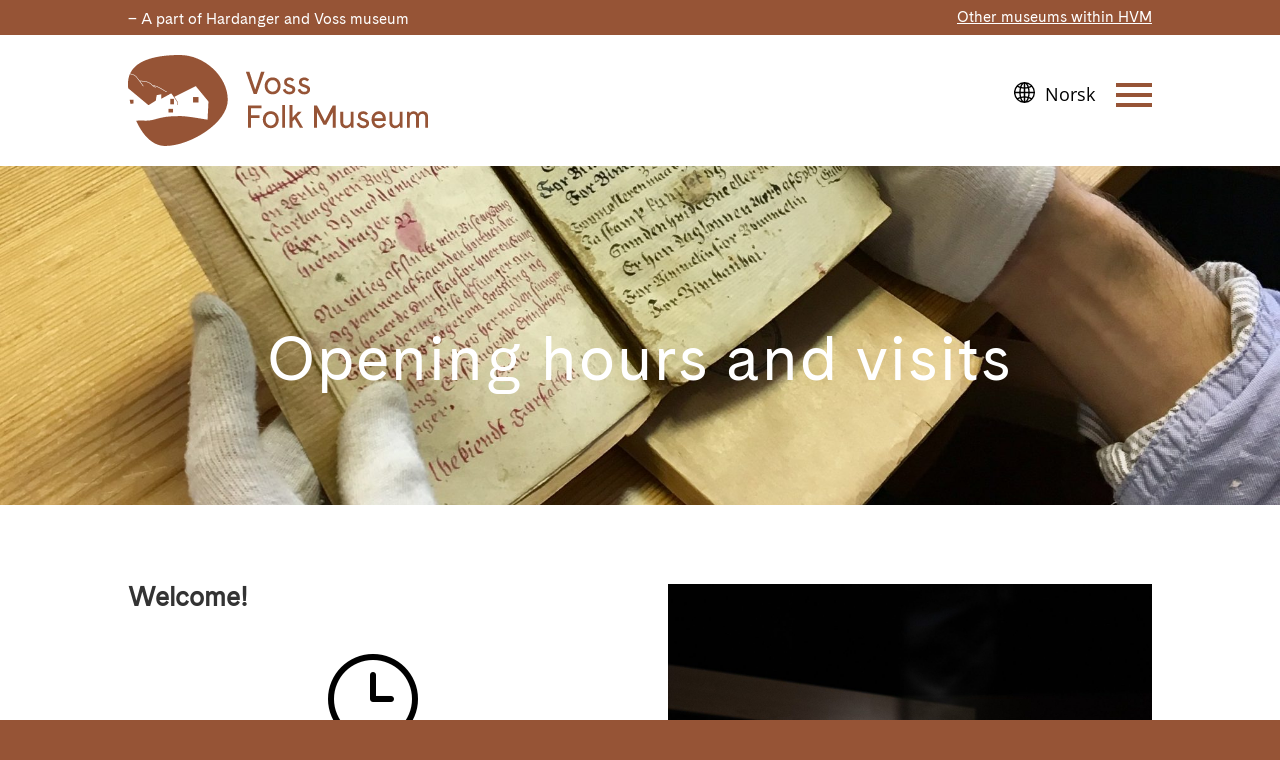

--- FILE ---
content_type: text/css
request_url: https://vossfolkemuseum.no/wp-content/litespeed/css/4a38478c33175dadbdedb7188fa51b54.css?ver=7ce44
body_size: 59533
content:
.wpml-ls-legacy-list-vertical{display:table;max-width:100%;border:1px solid transparent;border-bottom:0}.wpml-ls-legacy-list-vertical>ul{position:relative;padding:0;margin:0!important;list-style-type:none}.wpml-ls-legacy-list-vertical .wpml-ls-item{padding:0;margin:0;list-style-type:none}.wpml-ls-legacy-list-vertical a{display:block;text-decoration:none;border-bottom:1px solid transparent;padding:5px 10px;line-height:1}.wpml-ls-legacy-list-vertical a span{vertical-align:middle}.wpml-ls-legacy-list-vertical .wpml-ls-flag{display:inline;vertical-align:middle}.wpml-ls-legacy-list-vertical .wpml-ls-flag+span{margin-left:.4em}.rtl .wpml-ls-legacy-list-vertical .wpml-ls-flag+span{margin-left:0;margin-right:.4em}.wpml-ls-legacy-list-vertical.wpml-ls-statics-footer{margin-bottom:30px}.cmplz-video.cmplz-iframe-styles{background-color:transparent}.cmplz-video.cmplz-hidden{visibility:hidden !important}.cmplz-blocked-content-notice{display:none}.cmplz-placeholder-parent{height:inherit}.cmplz-optin .cmplz-blocked-content-container .cmplz-blocked-content-notice,.cmplz-optin .cmplz-wp-video .cmplz-blocked-content-notice,.cmplz-optout .cmplz-blocked-content-container .cmplz-blocked-content-notice,.cmplz-optout .cmplz-wp-video .cmplz-blocked-content-notice{display:block}.cmplz-blocked-content-container,.cmplz-wp-video{animation-name:cmplz-fadein;animation-duration:600ms;background:#FFF;border:0;border-radius:3px;box-shadow:0 0 1px 0 rgba(0,0,0,0.5),0 1px 10px 0 rgba(0,0,0,0.15);display:flex;justify-content:center;align-items:center;background-repeat:no-repeat !important;background-size:cover !important;height:inherit;position:relative}.cmplz-blocked-content-container.gmw-map-cover,.cmplz-wp-video.gmw-map-cover{max-height:100%;position:absolute}.cmplz-blocked-content-container.cmplz-video-placeholder,.cmplz-wp-video.cmplz-video-placeholder{padding-bottom:initial}.cmplz-blocked-content-container iframe,.cmplz-wp-video iframe{visibility:hidden;max-height:100%;border:0 !important}.cmplz-blocked-content-container .cmplz-custom-accept-btn,.cmplz-wp-video .cmplz-custom-accept-btn{white-space:normal;text-transform:initial;cursor:pointer;position:absolute !important;width:100%;top:50%;left:50%;transform:translate(-50%,-50%);max-width:200px;font-size:14px;padding:10px;background-color:rgba(0,0,0,0.5);color:#fff;text-align:center;z-index:98;line-height:23px}.cmplz-blocked-content-container .cmplz-custom-accept-btn:focus,.cmplz-wp-video .cmplz-custom-accept-btn:focus{border:1px dotted #cecece}.cmplz-blocked-content-container .cmplz-blocked-content-notice,.cmplz-wp-video .cmplz-blocked-content-notice{white-space:normal;text-transform:initial;position:absolute !important;width:100%;top:50%;left:50%;transform:translate(-50%,-50%);max-width:300px;font-size:14px;padding:10px;background-color:rgba(0,0,0,0.5);color:#fff;text-align:center;z-index:98;line-height:23px}.cmplz-blocked-content-container .cmplz-blocked-content-notice .cmplz-links,.cmplz-wp-video .cmplz-blocked-content-notice .cmplz-links{display:block;margin-bottom:10px}.cmplz-blocked-content-container .cmplz-blocked-content-notice .cmplz-links a,.cmplz-wp-video .cmplz-blocked-content-notice .cmplz-links a{color:#fff}.cmplz-blocked-content-container .cmplz-blocked-content-notice .cmplz-blocked-content-notice-body,.cmplz-wp-video .cmplz-blocked-content-notice .cmplz-blocked-content-notice-body{display:block}.cmplz-blocked-content-container div div{display:none}.cmplz-wp-video .cmplz-placeholder-element{width:100%;height:inherit}@keyframes cmplz-fadein{from{opacity:0}to{opacity:1}}[class*=et_pb_section_dap_]{width:100%}#et-boc .area-outer-wrap{max-height:100vh;max-width:100vw;pointer-events:none;position:fixed;z-index:100}#et-boc .area-outer-wrap.entry-content{padding:0}#et-boc .area-outer-wrap[data-da-type=popup]{min-width:320px;padding:10px}@media screen and (min-width:981px){#et-boc .area-outer-wrap[data-da-type=popup]{width:90%}}@media screen and (max-width:980px){#et-boc .area-outer-wrap[data-da-type=popup]{width:100%}}@media (min-width:981px){#et-boc .area-outer-wrap .et_pb_row.et_pb_equal_columns,#et-boc .area-outer-wrap .et_pb_row_inner.et_pb_equal_columns,#et-boc .area-outer-wrap .et_pb_section.et_pb_equal_columns>.et_pb_row{-webkit-box-flex:1;-ms-flex:1 0 auto;flex:1 0 auto}}#et-boc .area-outer-wrap[data-da-type=inline]{bottom:unset;height:unset;left:unset;max-height:unset;max-width:unset;position:relative;right:unset;top:unset;-webkit-transform:unset;transform:unset;width:unset}#et-boc .area-outer-wrap>[data-da-area]{-ms-scroll-chaining:none;-webkit-box-orient:vertical;-webkit-box-direction:normal;display:block!important;-ms-flex-direction:column;flex-direction:column;height:100%;margin:auto;overscroll-behavior:contain;pointer-events:all;position:relative}#et-boc .area-outer-wrap>[data-da-area]>.et_pb_section{-webkit-box-flex:1;-ms-flex:1 0 auto;flex:1 0 auto}#et-boc .area-outer-wrap>[data-da-area] .clearfix:after,#et-boc .area-outer-wrap>[data-da-area] .et_pb_row:after,#et-boc .area-outer-wrap>[data-da-area] .et_pb_row_inner:after,#et-boc .area-outer-wrap>[data-da-area] .et_pb_slides:after{content:""}#et-boc .area-outer-wrap.full-height[data-da-overflow=full_height]>[data-da-area],#et-boc .area-outer-wrap[data-da-overflow=clip]>[data-da-area]{overflow:auto}#et-boc .area-outer-wrap[data-da-overflow=show]>[data-da-area]{overflow:visible}#et-boc .area-outer-wrap[data-da-type=flyin].full-height,#et-boc .area-outer-wrap[data-da-type=popup].full-height{bottom:0!important;height:auto!important;margin-top:0!important;top:0!important}#et-boc .area-outer-wrap[data-da-type=flyin].full-height [data-da-area],#et-boc .area-outer-wrap[data-da-type=popup].full-height [data-da-area]{max-height:100%}#et-boc .area-outer-wrap[data-da-type=flyin].full-height[data-da-size=auto] .da-close-wrap,#et-boc .area-outer-wrap[data-da-type=popup].full-height[data-da-size=auto] .da-close-wrap{height:calc(100% - 20px)!important}#et-boc .area-outer-wrap[data-da-type=flyin].full-height:not([data-da-size=auto]) .da-close-wrap,#et-boc .area-outer-wrap[data-da-type=popup].full-height:not([data-da-size=auto]) .da-close-wrap{height:100%!important}#et-boc .area-outer-wrap[data-da-size=full_screen],#et-boc .area-outer-wrap[data-da-size=full_width]{max-width:100vw;min-width:100vw;padding-left:0;padding-right:0;width:100vw}#et-boc .area-outer-wrap[data-da-size=full_screen][data-da-position-v=bottom],#et-boc .area-outer-wrap[data-da-size=full_screen][data-da-position-v=top],#et-boc .area-outer-wrap[data-da-size=full_width][data-da-position-v=bottom],#et-boc .area-outer-wrap[data-da-size=full_width][data-da-position-v=top]{padding-bottom:0;padding-top:0}#et-boc .area-outer-wrap[data-da-size=full_screen] .et_pb_section,#et-boc .area-outer-wrap[data-da-size=full_width] .et_pb_section{max-width:none;min-width:100%;width:100%}#et-boc .area-outer-wrap[data-da-size=full_height],#et-boc .area-outer-wrap[data-da-size=full_screen]{height:100vh;max-height:100vh;min-height:100vh;padding-bottom:0;padding-top:0}#et-boc .area-outer-wrap[data-da-size=full_height][data-da-position-h=left],#et-boc .area-outer-wrap[data-da-size=full_height][data-da-position-h=right],#et-boc .area-outer-wrap[data-da-size=full_screen][data-da-position-h=left],#et-boc .area-outer-wrap[data-da-size=full_screen][data-da-position-h=right]{padding-left:0;padding-right:0}#et-boc .area-outer-wrap .da-close-wrap{display:block;left:50%;overflow:visible;pointer-events:none;position:absolute;text-align:right;top:50%;-webkit-transform:translate(-50%,-50%);transform:translate(-50%,-50%);-webkit-transition:opacity .6s .3s;-o-transition:opacity .6s .3s;transition:opacity .6s .3s;z-index:100}#et-boc .area-outer-wrap .da-close{-webkit-box-sizing:content-box;box-sizing:content-box;cursor:pointer;display:block;font-family:Courier New,monospace;font-size:20px;font-weight:700;height:30px;line-height:30px;opacity:.7;pointer-events:all;position:absolute;right:0;text-align:center;text-decoration:none;top:0;-webkit-transition:all .3s;-o-transition:all .3s;transition:all .3s;width:30px}#et-boc .area-outer-wrap .da-close:focus,#et-boc .area-outer-wrap .da-close:hover{opacity:1;-webkit-transform:scale(1.1);transform:scale(1.1)}#et-boc .area-outer-wrap[data-da-close-btn=no] .da-close-wrap{display:none!important}#et-boc .area-outer-wrap[data-da-close-btn=yes] .da-close-wrap{display:block}#et-boc .area-outer-wrap[data-da-color=light] .da-close{background:#fff2;-webkit-box-shadow:0 0 3px 1px #00000008;box-shadow:0 0 3px 1px #00000008;color:#333}#et-boc .area-outer-wrap[data-da-color=light] .da-close:focus,#et-boc .area-outer-wrap[data-da-color=light] .da-close:hover{background:#fff;-webkit-box-shadow:0 0 4px 0 #0002,0 0 3px 1px #0001;box-shadow:0 0 4px 0 #0002,0 0 3px 1px #0001;color:#000}#et-boc .area-outer-wrap[data-da-color=dark] .da-close{background:#0002;-webkit-box-shadow:0 0 0 1px #ffffff08;box-shadow:0 0 0 1px #ffffff08;color:#eee;text-shadow:0 0 1px #000,0 0 3px #000a}#et-boc .area-outer-wrap[data-da-color=dark] .da-close:focus,#et-boc .area-outer-wrap[data-da-color=dark] .da-close:hover{background:#2b2b2b;-webkit-box-shadow:0 0 1px 1px #fff3;box-shadow:0 0 1px 1px #fff3;color:#fff}#et-boc .area-outer-wrap[data-da-close-bg=none] .da-close,#et-boc .area-outer-wrap[data-da-close-bg=none] .da-close:focus,#et-boc .area-outer-wrap[data-da-close-bg=none] .da-close:hover{background:transparent;-webkit-box-shadow:none;box-shadow:none}#et-boc .area-outer-wrap[data-da-loader=yes] [data-da-area]{background-image:url(/wp-content/plugins/popups-for-divi/images/spin.gif),-o-radial-gradient(center,circle,#fff 65%,#fff0 66%)!important;background-image:url(/wp-content/plugins/popups-for-divi/images/spin.gif),radial-gradient(circle at center,#fff 65%,#fff0 66%)!important;background-position:50%;background-repeat:no-repeat;background-size:32px 32px,48px 48px!important}#et-boc .area-outer-wrap[data-da-shadow=yes] [data-da-area]{-webkit-box-shadow:0 3px 10px -1px rgba(0,0,0,.3),0 2px 50px 2px rgba(0,0,0,.2);box-shadow:0 3px 10px -1px rgba(0,0,0,.3),0 2px 50px 2px rgba(0,0,0,.2)}#et-boc .area-outer-wrap[data-da-shadow=no] [data-da-area]{-webkit-box-shadow:none;box-shadow:none}.area-outer-wrap [data-da-area]{display:block;pointer-events:all}.da-overlay{backdrop-filter:none;-webkit-backdrop-filter:none;background:rgba(0,0,0,.55);bottom:0;left:0;position:fixed;right:0;top:0;transition:-webkit-backdrop-filter 1s 1s,backdrop-filter 1s 1s;z-index:99}.da-overlay-visible{overflow:hidden}.da-overlay-visible .da-overlay{backdrop-filter:saturate(180%) blur(5px);-webkit-backdrop-filter:saturate(180%) blur(5px)}[data-area-hook]{display:none!important;visibility:hidden!important}.da-flyin-visible .mfp-bg,.da-hover-visible .mfp-bg,.da-popup-visible .mfp-bg{z-index:20000000}.da-flyin-visible .mfp-wrap,.da-hover-visible .mfp-wrap,.da-popup-visible .mfp-wrap{z-index:20000001}.popup{display:none;}/*!
 * Font Awesome Free 6.7.1 by @fontawesome - https://fontawesome.com
 * License - https://fontawesome.com/license/free (Icons: CC BY 4.0, Fonts: SIL OFL 1.1, Code: MIT License)
 * Copyright 2024 Fonticons, Inc.
 */
.fa{font-family:var(--fa-style-family,"evo_FontAwesome");font-weight:var(--fa-style,900)}.fas,.far,.fab,.fa-solid,.fa-regular,.fa-brands,.fa{-moz-osx-font-smoothing:grayscale;-webkit-font-smoothing:antialiased;display:var(--fa-display,inline-block);font-style:normal;font-variant:normal;line-height:1;text-rendering:auto}.fas::before,.far::before,.fab::before,.fa-solid::before,.fa-regular::before,.fa-brands::before,.fa::before{content:var(--fa)}.fa-classic,.fas,.fa-solid,.far,.fa-regular{font-family:'evo_FontAwesome'}.fa-brands,.fab{font-family:'evo_FontAwesomeB'}.fa-1x{font-size:1em}.fa-2x{font-size:2em}.fa-3x{font-size:3em}.fa-4x{font-size:4em}.fa-5x{font-size:5em}.fa-6x{font-size:6em}.fa-7x{font-size:7em}.fa-8x{font-size:8em}.fa-9x{font-size:9em}.fa-10x{font-size:10em}.fa-2xs{font-size:.625em;line-height:.1em;vertical-align:.225em}.fa-xs{font-size:.75em;line-height:.08333em;vertical-align:.125em}.fa-sm{font-size:.875em;line-height:.07143em;vertical-align:.05357em}.fa-lg{font-size:1.25em;line-height:.05em;vertical-align:-.075em}.fa-xl{font-size:1.5em;line-height:.04167em;vertical-align:-.125em}.fa-2xl{font-size:2em;line-height:.03125em;vertical-align:-.1875em}.fa-fw{text-align:center;width:1.25em}.fa-ul{list-style-type:none;margin-left:var(--fa-li-margin,2.5em);padding-left:0}.fa-ul>li{position:relative}.fa-li{left:calc(-1 * var(--fa-li-width, 2em));position:absolute;text-align:center;width:var(--fa-li-width,2em);line-height:inherit}.fa-border{border-color:var(--fa-border-color,#eee);border-radius:var(--fa-border-radius,.1em);border-style:var(--fa-border-style,solid);border-width:var(--fa-border-width,.08em);padding:var(--fa-border-padding,.2em .25em .15em)}.fa-pull-left{float:left;margin-right:var(--fa-pull-margin,.3em)}.fa-pull-right{float:right;margin-left:var(--fa-pull-margin,.3em)}.fa-beat{animation-name:fa-beat;animation-delay:var(--fa-animation-delay,0s);animation-direction:var(--fa-animation-direction,normal);animation-duration:var(--fa-animation-duration,1s);animation-iteration-count:var(--fa-animation-iteration-count,infinite);animation-timing-function:var(--fa-animation-timing,ease-in-out)}.fa-bounce{animation-name:fa-bounce;animation-delay:var(--fa-animation-delay,0s);animation-direction:var(--fa-animation-direction,normal);animation-duration:var(--fa-animation-duration,1s);animation-iteration-count:var(--fa-animation-iteration-count,infinite);animation-timing-function:var(--fa-animation-timing,cubic-bezier(.28,.84,.42,1))}.fa-fade{animation-name:fa-fade;animation-delay:var(--fa-animation-delay,0s);animation-direction:var(--fa-animation-direction,normal);animation-duration:var(--fa-animation-duration,1s);animation-iteration-count:var(--fa-animation-iteration-count,infinite);animation-timing-function:var(--fa-animation-timing,cubic-bezier(.4,0,.6,1))}.fa-beat-fade{animation-name:fa-beat-fade;animation-delay:var(--fa-animation-delay,0s);animation-direction:var(--fa-animation-direction,normal);animation-duration:var(--fa-animation-duration,1s);animation-iteration-count:var(--fa-animation-iteration-count,infinite);animation-timing-function:var(--fa-animation-timing,cubic-bezier(.4,0,.6,1))}.fa-flip{animation-name:fa-flip;animation-delay:var(--fa-animation-delay,0s);animation-direction:var(--fa-animation-direction,normal);animation-duration:var(--fa-animation-duration,1s);animation-iteration-count:var(--fa-animation-iteration-count,infinite);animation-timing-function:var(--fa-animation-timing,ease-in-out)}.fa-shake{animation-name:fa-shake;animation-delay:var(--fa-animation-delay,0s);animation-direction:var(--fa-animation-direction,normal);animation-duration:var(--fa-animation-duration,1s);animation-iteration-count:var(--fa-animation-iteration-count,infinite);animation-timing-function:var(--fa-animation-timing,linear)}.fa-spin{animation-name:fa-spin;animation-delay:var(--fa-animation-delay,0s);animation-direction:var(--fa-animation-direction,normal);animation-duration:var(--fa-animation-duration,2s);animation-iteration-count:var(--fa-animation-iteration-count,infinite);animation-timing-function:var(--fa-animation-timing,linear)}.fa-spin-reverse{--fa-animation-direction:reverse}.fa-pulse,.fa-spin-pulse{animation-name:fa-spin;animation-direction:var(--fa-animation-direction,normal);animation-duration:var(--fa-animation-duration,1s);animation-iteration-count:var(--fa-animation-iteration-count,infinite);animation-timing-function:var(--fa-animation-timing,steps(8))}@media (prefers-reduced-motion:reduce){.fa-beat,.fa-bounce,.fa-fade,.fa-beat-fade,.fa-flip,.fa-pulse,.fa-shake,.fa-spin,.fa-spin-pulse{animation-delay:-1ms;animation-duration:1ms;animation-iteration-count:1;transition-delay:0s;transition-duration:0s}}@keyframes fa-beat{0%,90%{transform:scale(1)}45%{transform:scale(var(--fa-beat-scale,1.25))}}@keyframes fa-bounce{0%{transform:scale(1,1) translateY(0)}10%{transform:scale(var(--fa-bounce-start-scale-x,1.1),var(--fa-bounce-start-scale-y,.9)) translateY(0)}30%{transform:scale(var(--fa-bounce-jump-scale-x,.9),var(--fa-bounce-jump-scale-y,1.1)) translateY(var(--fa-bounce-height,-.5em))}50%{transform:scale(var(--fa-bounce-land-scale-x,1.05),var(--fa-bounce-land-scale-y,.95)) translateY(0)}57%{transform:scale(1,1) translateY(var(--fa-bounce-rebound,-.125em))}64%{transform:scale(1,1) translateY(0)}100%{transform:scale(1,1) translateY(0)}}@keyframes fa-fade{50%{opacity:var(--fa-fade-opacity,.4)}}@keyframes fa-beat-fade{0%,100%{opacity:var(--fa-beat-fade-opacity,.4);transform:scale(1)}50%{opacity:1;transform:scale(var(--fa-beat-fade-scale,1.125))}}@keyframes fa-flip{50%{transform:rotate3d(var(--fa-flip-x,0),var(--fa-flip-y,1),var(--fa-flip-z,0),var(--fa-flip-angle,-180deg))}}@keyframes fa-shake{0%{transform:rotate(-15deg)}4%{transform:rotate(15deg)}8%,24%{transform:rotate(-18deg)}12%,28%{transform:rotate(18deg)}16%{transform:rotate(-22deg)}20%{transform:rotate(22deg)}32%{transform:rotate(-12deg)}36%{transform:rotate(12deg)}40%,100%{transform:rotate(0deg)}}@keyframes fa-spin{0%{transform:rotate(0deg)}100%{transform:rotate(360deg)}}.fa-rotate-90{transform:rotate(90deg)}.fa-rotate-180{transform:rotate(180deg)}.fa-rotate-270{transform:rotate(270deg)}.fa-flip-horizontal{transform:scale(-1,1)}.fa-flip-vertical{transform:scale(1,-1)}.fa-flip-both,.fa-flip-horizontal.fa-flip-vertical{transform:scale(-1,-1)}.fa-rotate-by{transform:rotate(var(--fa-rotate-angle,0))}.fa-stack{display:inline-block;height:2em;line-height:2em;position:relative;vertical-align:middle;width:2.5em}.fa-stack-1x,.fa-stack-2x{left:0;position:absolute;text-align:center;width:100%;z-index:var(--fa-stack-z-index,auto)}.fa-stack-1x{line-height:inherit}.fa-stack-2x{font-size:2em}.fa-inverse{color:var(--fa-inverse,#fff)}.fa-0{--fa:"\30";--fa--fa:"\30\30"}.fa-1{--fa:"\31";--fa--fa:"\31\31"}.fa-2{--fa:"\32";--fa--fa:"\32\32"}.fa-3{--fa:"\33";--fa--fa:"\33\33"}.fa-4{--fa:"\34";--fa--fa:"\34\34"}.fa-5{--fa:"\35";--fa--fa:"\35\35"}.fa-6{--fa:"\36";--fa--fa:"\36\36"}.fa-7{--fa:"\37";--fa--fa:"\37\37"}.fa-8{--fa:"\38";--fa--fa:"\38\38"}.fa-9{--fa:"\39";--fa--fa:"\39\39"}.fa-fill-drip{--fa:"\f576";--fa--fa:"\f576\f576"}.fa-arrows-to-circle{--fa:"\e4bd";--fa--fa:"\e4bd\e4bd"}.fa-circle-chevron-right{--fa:"\f138";--fa--fa:"\f138\f138"}.fa-chevron-circle-right{--fa:"\f138";--fa--fa:"\f138\f138"}.fa-at{--fa:"\40";--fa--fa:"\40\40"}.fa-trash-can{--fa:"\f2ed";--fa--fa:"\f2ed\f2ed"}.fa-trash-alt{--fa:"\f2ed";--fa--fa:"\f2ed\f2ed"}.fa-text-height{--fa:"\f034";--fa--fa:"\f034\f034"}.fa-user-xmark{--fa:"\f235";--fa--fa:"\f235\f235"}.fa-user-times{--fa:"\f235";--fa--fa:"\f235\f235"}.fa-stethoscope{--fa:"\f0f1";--fa--fa:"\f0f1\f0f1"}.fa-message{--fa:"\f27a";--fa--fa:"\f27a\f27a"}.fa-comment-alt{--fa:"\f27a";--fa--fa:"\f27a\f27a"}.fa-info{--fa:"\f129";--fa--fa:"\f129\f129"}.fa-down-left-and-up-right-to-center{--fa:"\f422";--fa--fa:"\f422\f422"}.fa-compress-alt{--fa:"\f422";--fa--fa:"\f422\f422"}.fa-explosion{--fa:"\e4e9";--fa--fa:"\e4e9\e4e9"}.fa-file-lines{--fa:"\f15c";--fa--fa:"\f15c\f15c"}.fa-file-alt{--fa:"\f15c";--fa--fa:"\f15c\f15c"}.fa-file-text{--fa:"\f15c";--fa--fa:"\f15c\f15c"}.fa-wave-square{--fa:"\f83e";--fa--fa:"\f83e\f83e"}.fa-ring{--fa:"\f70b";--fa--fa:"\f70b\f70b"}.fa-building-un{--fa:"\e4d9";--fa--fa:"\e4d9\e4d9"}.fa-dice-three{--fa:"\f527";--fa--fa:"\f527\f527"}.fa-calendar-days{--fa:"\f073";--fa--fa:"\f073\f073"}.fa-calendar-alt{--fa:"\f073";--fa--fa:"\f073\f073"}.fa-anchor-circle-check{--fa:"\e4aa";--fa--fa:"\e4aa\e4aa"}.fa-building-circle-arrow-right{--fa:"\e4d1";--fa--fa:"\e4d1\e4d1"}.fa-volleyball{--fa:"\f45f";--fa--fa:"\f45f\f45f"}.fa-volleyball-ball{--fa:"\f45f";--fa--fa:"\f45f\f45f"}.fa-arrows-up-to-line{--fa:"\e4c2";--fa--fa:"\e4c2\e4c2"}.fa-sort-down{--fa:"\f0dd";--fa--fa:"\f0dd\f0dd"}.fa-sort-desc{--fa:"\f0dd";--fa--fa:"\f0dd\f0dd"}.fa-circle-minus{--fa:"\f056";--fa--fa:"\f056\f056"}.fa-minus-circle{--fa:"\f056";--fa--fa:"\f056\f056"}.fa-door-open{--fa:"\f52b";--fa--fa:"\f52b\f52b"}.fa-right-from-bracket{--fa:"\f2f5";--fa--fa:"\f2f5\f2f5"}.fa-sign-out-alt{--fa:"\f2f5";--fa--fa:"\f2f5\f2f5"}.fa-atom{--fa:"\f5d2";--fa--fa:"\f5d2\f5d2"}.fa-soap{--fa:"\e06e";--fa--fa:"\e06e\e06e"}.fa-icons{--fa:"\f86d";--fa--fa:"\f86d\f86d"}.fa-heart-music-camera-bolt{--fa:"\f86d";--fa--fa:"\f86d\f86d"}.fa-microphone-lines-slash{--fa:"\f539";--fa--fa:"\f539\f539"}.fa-microphone-alt-slash{--fa:"\f539";--fa--fa:"\f539\f539"}.fa-bridge-circle-check{--fa:"\e4c9";--fa--fa:"\e4c9\e4c9"}.fa-pump-medical{--fa:"\e06a";--fa--fa:"\e06a\e06a"}.fa-fingerprint{--fa:"\f577";--fa--fa:"\f577\f577"}.fa-hand-point-right{--fa:"\f0a4";--fa--fa:"\f0a4\f0a4"}.fa-magnifying-glass-location{--fa:"\f689";--fa--fa:"\f689\f689"}.fa-search-location{--fa:"\f689";--fa--fa:"\f689\f689"}.fa-forward-step{--fa:"\f051";--fa--fa:"\f051\f051"}.fa-step-forward{--fa:"\f051";--fa--fa:"\f051\f051"}.fa-face-smile-beam{--fa:"\f5b8";--fa--fa:"\f5b8\f5b8"}.fa-smile-beam{--fa:"\f5b8";--fa--fa:"\f5b8\f5b8"}.fa-flag-checkered{--fa:"\f11e";--fa--fa:"\f11e\f11e"}.fa-football{--fa:"\f44e";--fa--fa:"\f44e\f44e"}.fa-football-ball{--fa:"\f44e";--fa--fa:"\f44e\f44e"}.fa-school-circle-exclamation{--fa:"\e56c";--fa--fa:"\e56c\e56c"}.fa-crop{--fa:"\f125";--fa--fa:"\f125\f125"}.fa-angles-down{--fa:"\f103";--fa--fa:"\f103\f103"}.fa-angle-double-down{--fa:"\f103";--fa--fa:"\f103\f103"}.fa-users-rectangle{--fa:"\e594";--fa--fa:"\e594\e594"}.fa-people-roof{--fa:"\e537";--fa--fa:"\e537\e537"}.fa-people-line{--fa:"\e534";--fa--fa:"\e534\e534"}.fa-beer-mug-empty{--fa:"\f0fc";--fa--fa:"\f0fc\f0fc"}.fa-beer{--fa:"\f0fc";--fa--fa:"\f0fc\f0fc"}.fa-diagram-predecessor{--fa:"\e477";--fa--fa:"\e477\e477"}.fa-arrow-up-long{--fa:"\f176";--fa--fa:"\f176\f176"}.fa-long-arrow-up{--fa:"\f176";--fa--fa:"\f176\f176"}.fa-fire-flame-simple{--fa:"\f46a";--fa--fa:"\f46a\f46a"}.fa-burn{--fa:"\f46a";--fa--fa:"\f46a\f46a"}.fa-person{--fa:"\f183";--fa--fa:"\f183\f183"}.fa-male{--fa:"\f183";--fa--fa:"\f183\f183"}.fa-laptop{--fa:"\f109";--fa--fa:"\f109\f109"}.fa-file-csv{--fa:"\f6dd";--fa--fa:"\f6dd\f6dd"}.fa-menorah{--fa:"\f676";--fa--fa:"\f676\f676"}.fa-truck-plane{--fa:"\e58f";--fa--fa:"\e58f\e58f"}.fa-record-vinyl{--fa:"\f8d9";--fa--fa:"\f8d9\f8d9"}.fa-face-grin-stars{--fa:"\f587";--fa--fa:"\f587\f587"}.fa-grin-stars{--fa:"\f587";--fa--fa:"\f587\f587"}.fa-bong{--fa:"\f55c";--fa--fa:"\f55c\f55c"}.fa-spaghetti-monster-flying{--fa:"\f67b";--fa--fa:"\f67b\f67b"}.fa-pastafarianism{--fa:"\f67b";--fa--fa:"\f67b\f67b"}.fa-arrow-down-up-across-line{--fa:"\e4af";--fa--fa:"\e4af\e4af"}.fa-spoon{--fa:"\f2e5";--fa--fa:"\f2e5\f2e5"}.fa-utensil-spoon{--fa:"\f2e5";--fa--fa:"\f2e5\f2e5"}.fa-jar-wheat{--fa:"\e517";--fa--fa:"\e517\e517"}.fa-envelopes-bulk{--fa:"\f674";--fa--fa:"\f674\f674"}.fa-mail-bulk{--fa:"\f674";--fa--fa:"\f674\f674"}.fa-file-circle-exclamation{--fa:"\e4eb";--fa--fa:"\e4eb\e4eb"}.fa-circle-h{--fa:"\f47e";--fa--fa:"\f47e\f47e"}.fa-hospital-symbol{--fa:"\f47e";--fa--fa:"\f47e\f47e"}.fa-pager{--fa:"\f815";--fa--fa:"\f815\f815"}.fa-address-book{--fa:"\f2b9";--fa--fa:"\f2b9\f2b9"}.fa-contact-book{--fa:"\f2b9";--fa--fa:"\f2b9\f2b9"}.fa-strikethrough{--fa:"\f0cc";--fa--fa:"\f0cc\f0cc"}.fa-k{--fa:"\4b";--fa--fa:"\4b\4b"}.fa-landmark-flag{--fa:"\e51c";--fa--fa:"\e51c\e51c"}.fa-pencil{--fa:"\f303";--fa--fa:"\f303\f303"}.fa-pencil-alt{--fa:"\f303";--fa--fa:"\f303\f303"}.fa-backward{--fa:"\f04a";--fa--fa:"\f04a\f04a"}.fa-caret-right{--fa:"\f0da";--fa--fa:"\f0da\f0da"}.fa-comments{--fa:"\f086";--fa--fa:"\f086\f086"}.fa-paste{--fa:"\f0ea";--fa--fa:"\f0ea\f0ea"}.fa-file-clipboard{--fa:"\f0ea";--fa--fa:"\f0ea\f0ea"}.fa-code-pull-request{--fa:"\e13c";--fa--fa:"\e13c\e13c"}.fa-clipboard-list{--fa:"\f46d";--fa--fa:"\f46d\f46d"}.fa-truck-ramp-box{--fa:"\f4de";--fa--fa:"\f4de\f4de"}.fa-truck-loading{--fa:"\f4de";--fa--fa:"\f4de\f4de"}.fa-user-check{--fa:"\f4fc";--fa--fa:"\f4fc\f4fc"}.fa-vial-virus{--fa:"\e597";--fa--fa:"\e597\e597"}.fa-sheet-plastic{--fa:"\e571";--fa--fa:"\e571\e571"}.fa-blog{--fa:"\f781";--fa--fa:"\f781\f781"}.fa-user-ninja{--fa:"\f504";--fa--fa:"\f504\f504"}.fa-person-arrow-up-from-line{--fa:"\e539";--fa--fa:"\e539\e539"}.fa-scroll-torah{--fa:"\f6a0";--fa--fa:"\f6a0\f6a0"}.fa-torah{--fa:"\f6a0";--fa--fa:"\f6a0\f6a0"}.fa-broom-ball{--fa:"\f458";--fa--fa:"\f458\f458"}.fa-quidditch{--fa:"\f458";--fa--fa:"\f458\f458"}.fa-quidditch-broom-ball{--fa:"\f458";--fa--fa:"\f458\f458"}.fa-toggle-off{--fa:"\f204";--fa--fa:"\f204\f204"}.fa-box-archive{--fa:"\f187";--fa--fa:"\f187\f187"}.fa-archive{--fa:"\f187";--fa--fa:"\f187\f187"}.fa-person-drowning{--fa:"\e545";--fa--fa:"\e545\e545"}.fa-arrow-down-9-1{--fa:"\f886";--fa--fa:"\f886\f886"}.fa-sort-numeric-desc{--fa:"\f886";--fa--fa:"\f886\f886"}.fa-sort-numeric-down-alt{--fa:"\f886";--fa--fa:"\f886\f886"}.fa-face-grin-tongue-squint{--fa:"\f58a";--fa--fa:"\f58a\f58a"}.fa-grin-tongue-squint{--fa:"\f58a";--fa--fa:"\f58a\f58a"}.fa-spray-can{--fa:"\f5bd";--fa--fa:"\f5bd\f5bd"}.fa-truck-monster{--fa:"\f63b";--fa--fa:"\f63b\f63b"}.fa-w{--fa:"\57";--fa--fa:"\57\57"}.fa-earth-africa{--fa:"\f57c";--fa--fa:"\f57c\f57c"}.fa-globe-africa{--fa:"\f57c";--fa--fa:"\f57c\f57c"}.fa-rainbow{--fa:"\f75b";--fa--fa:"\f75b\f75b"}.fa-circle-notch{--fa:"\f1ce";--fa--fa:"\f1ce\f1ce"}.fa-tablet-screen-button{--fa:"\f3fa";--fa--fa:"\f3fa\f3fa"}.fa-tablet-alt{--fa:"\f3fa";--fa--fa:"\f3fa\f3fa"}.fa-paw{--fa:"\f1b0";--fa--fa:"\f1b0\f1b0"}.fa-cloud{--fa:"\f0c2";--fa--fa:"\f0c2\f0c2"}.fa-trowel-bricks{--fa:"\e58a";--fa--fa:"\e58a\e58a"}.fa-face-flushed{--fa:"\f579";--fa--fa:"\f579\f579"}.fa-flushed{--fa:"\f579";--fa--fa:"\f579\f579"}.fa-hospital-user{--fa:"\f80d";--fa--fa:"\f80d\f80d"}.fa-tent-arrow-left-right{--fa:"\e57f";--fa--fa:"\e57f\e57f"}.fa-gavel{--fa:"\f0e3";--fa--fa:"\f0e3\f0e3"}.fa-legal{--fa:"\f0e3";--fa--fa:"\f0e3\f0e3"}.fa-binoculars{--fa:"\f1e5";--fa--fa:"\f1e5\f1e5"}.fa-microphone-slash{--fa:"\f131";--fa--fa:"\f131\f131"}.fa-box-tissue{--fa:"\e05b";--fa--fa:"\e05b\e05b"}.fa-motorcycle{--fa:"\f21c";--fa--fa:"\f21c\f21c"}.fa-bell-concierge{--fa:"\f562";--fa--fa:"\f562\f562"}.fa-concierge-bell{--fa:"\f562";--fa--fa:"\f562\f562"}.fa-pen-ruler{--fa:"\f5ae";--fa--fa:"\f5ae\f5ae"}.fa-pencil-ruler{--fa:"\f5ae";--fa--fa:"\f5ae\f5ae"}.fa-people-arrows{--fa:"\e068";--fa--fa:"\e068\e068"}.fa-people-arrows-left-right{--fa:"\e068";--fa--fa:"\e068\e068"}.fa-mars-and-venus-burst{--fa:"\e523";--fa--fa:"\e523\e523"}.fa-square-caret-right{--fa:"\f152";--fa--fa:"\f152\f152"}.fa-caret-square-right{--fa:"\f152";--fa--fa:"\f152\f152"}.fa-scissors{--fa:"\f0c4";--fa--fa:"\f0c4\f0c4"}.fa-cut{--fa:"\f0c4";--fa--fa:"\f0c4\f0c4"}.fa-sun-plant-wilt{--fa:"\e57a";--fa--fa:"\e57a\e57a"}.fa-toilets-portable{--fa:"\e584";--fa--fa:"\e584\e584"}.fa-hockey-puck{--fa:"\f453";--fa--fa:"\f453\f453"}.fa-table{--fa:"\f0ce";--fa--fa:"\f0ce\f0ce"}.fa-magnifying-glass-arrow-right{--fa:"\e521";--fa--fa:"\e521\e521"}.fa-tachograph-digital{--fa:"\f566";--fa--fa:"\f566\f566"}.fa-digital-tachograph{--fa:"\f566";--fa--fa:"\f566\f566"}.fa-users-slash{--fa:"\e073";--fa--fa:"\e073\e073"}.fa-clover{--fa:"\e139";--fa--fa:"\e139\e139"}.fa-reply{--fa:"\f3e5";--fa--fa:"\f3e5\f3e5"}.fa-mail-reply{--fa:"\f3e5";--fa--fa:"\f3e5\f3e5"}.fa-star-and-crescent{--fa:"\f699";--fa--fa:"\f699\f699"}.fa-house-fire{--fa:"\e50c";--fa--fa:"\e50c\e50c"}.fa-square-minus{--fa:"\f146";--fa--fa:"\f146\f146"}.fa-minus-square{--fa:"\f146";--fa--fa:"\f146\f146"}.fa-helicopter{--fa:"\f533";--fa--fa:"\f533\f533"}.fa-compass{--fa:"\f14e";--fa--fa:"\f14e\f14e"}.fa-square-caret-down{--fa:"\f150";--fa--fa:"\f150\f150"}.fa-caret-square-down{--fa:"\f150";--fa--fa:"\f150\f150"}.fa-file-circle-question{--fa:"\e4ef";--fa--fa:"\e4ef\e4ef"}.fa-laptop-code{--fa:"\f5fc";--fa--fa:"\f5fc\f5fc"}.fa-swatchbook{--fa:"\f5c3";--fa--fa:"\f5c3\f5c3"}.fa-prescription-bottle{--fa:"\f485";--fa--fa:"\f485\f485"}.fa-bars{--fa:"\f0c9";--fa--fa:"\f0c9\f0c9"}.fa-navicon{--fa:"\f0c9";--fa--fa:"\f0c9\f0c9"}.fa-people-group{--fa:"\e533";--fa--fa:"\e533\e533"}.fa-hourglass-end{--fa:"\f253";--fa--fa:"\f253\f253"}.fa-hourglass-3{--fa:"\f253";--fa--fa:"\f253\f253"}.fa-heart-crack{--fa:"\f7a9";--fa--fa:"\f7a9\f7a9"}.fa-heart-broken{--fa:"\f7a9";--fa--fa:"\f7a9\f7a9"}.fa-square-up-right{--fa:"\f360";--fa--fa:"\f360\f360"}.fa-external-link-square-alt{--fa:"\f360";--fa--fa:"\f360\f360"}.fa-face-kiss-beam{--fa:"\f597";--fa--fa:"\f597\f597"}.fa-kiss-beam{--fa:"\f597";--fa--fa:"\f597\f597"}.fa-film{--fa:"\f008";--fa--fa:"\f008\f008"}.fa-ruler-horizontal{--fa:"\f547";--fa--fa:"\f547\f547"}.fa-people-robbery{--fa:"\e536";--fa--fa:"\e536\e536"}.fa-lightbulb{--fa:"\f0eb";--fa--fa:"\f0eb\f0eb"}.fa-caret-left{--fa:"\f0d9";--fa--fa:"\f0d9\f0d9"}.fa-circle-exclamation{--fa:"\f06a";--fa--fa:"\f06a\f06a"}.fa-exclamation-circle{--fa:"\f06a";--fa--fa:"\f06a\f06a"}.fa-school-circle-xmark{--fa:"\e56d";--fa--fa:"\e56d\e56d"}.fa-arrow-right-from-bracket{--fa:"\f08b";--fa--fa:"\f08b\f08b"}.fa-sign-out{--fa:"\f08b";--fa--fa:"\f08b\f08b"}.fa-circle-chevron-down{--fa:"\f13a";--fa--fa:"\f13a\f13a"}.fa-chevron-circle-down{--fa:"\f13a";--fa--fa:"\f13a\f13a"}.fa-unlock-keyhole{--fa:"\f13e";--fa--fa:"\f13e\f13e"}.fa-unlock-alt{--fa:"\f13e";--fa--fa:"\f13e\f13e"}.fa-cloud-showers-heavy{--fa:"\f740";--fa--fa:"\f740\f740"}.fa-headphones-simple{--fa:"\f58f";--fa--fa:"\f58f\f58f"}.fa-headphones-alt{--fa:"\f58f";--fa--fa:"\f58f\f58f"}.fa-sitemap{--fa:"\f0e8";--fa--fa:"\f0e8\f0e8"}.fa-circle-dollar-to-slot{--fa:"\f4b9";--fa--fa:"\f4b9\f4b9"}.fa-donate{--fa:"\f4b9";--fa--fa:"\f4b9\f4b9"}.fa-memory{--fa:"\f538";--fa--fa:"\f538\f538"}.fa-road-spikes{--fa:"\e568";--fa--fa:"\e568\e568"}.fa-fire-burner{--fa:"\e4f1";--fa--fa:"\e4f1\e4f1"}.fa-flag{--fa:"\f024";--fa--fa:"\f024\f024"}.fa-hanukiah{--fa:"\f6e6";--fa--fa:"\f6e6\f6e6"}.fa-feather{--fa:"\f52d";--fa--fa:"\f52d\f52d"}.fa-volume-low{--fa:"\f027";--fa--fa:"\f027\f027"}.fa-volume-down{--fa:"\f027";--fa--fa:"\f027\f027"}.fa-comment-slash{--fa:"\f4b3";--fa--fa:"\f4b3\f4b3"}.fa-cloud-sun-rain{--fa:"\f743";--fa--fa:"\f743\f743"}.fa-compress{--fa:"\f066";--fa--fa:"\f066\f066"}.fa-wheat-awn{--fa:"\e2cd";--fa--fa:"\e2cd\e2cd"}.fa-wheat-alt{--fa:"\e2cd";--fa--fa:"\e2cd\e2cd"}.fa-ankh{--fa:"\f644";--fa--fa:"\f644\f644"}.fa-hands-holding-child{--fa:"\e4fa";--fa--fa:"\e4fa\e4fa"}.fa-asterisk{--fa:"\2a";--fa--fa:"\2a\2a"}.fa-square-check{--fa:"\f14a";--fa--fa:"\f14a\f14a"}.fa-check-square{--fa:"\f14a";--fa--fa:"\f14a\f14a"}.fa-peseta-sign{--fa:"\e221";--fa--fa:"\e221\e221"}.fa-heading{--fa:"\f1dc";--fa--fa:"\f1dc\f1dc"}.fa-header{--fa:"\f1dc";--fa--fa:"\f1dc\f1dc"}.fa-ghost{--fa:"\f6e2";--fa--fa:"\f6e2\f6e2"}.fa-list{--fa:"\f03a";--fa--fa:"\f03a\f03a"}.fa-list-squares{--fa:"\f03a";--fa--fa:"\f03a\f03a"}.fa-square-phone-flip{--fa:"\f87b";--fa--fa:"\f87b\f87b"}.fa-phone-square-alt{--fa:"\f87b";--fa--fa:"\f87b\f87b"}.fa-cart-plus{--fa:"\f217";--fa--fa:"\f217\f217"}.fa-gamepad{--fa:"\f11b";--fa--fa:"\f11b\f11b"}.fa-circle-dot{--fa:"\f192";--fa--fa:"\f192\f192"}.fa-dot-circle{--fa:"\f192";--fa--fa:"\f192\f192"}.fa-face-dizzy{--fa:"\f567";--fa--fa:"\f567\f567"}.fa-dizzy{--fa:"\f567";--fa--fa:"\f567\f567"}.fa-egg{--fa:"\f7fb";--fa--fa:"\f7fb\f7fb"}.fa-house-medical-circle-xmark{--fa:"\e513";--fa--fa:"\e513\e513"}.fa-campground{--fa:"\f6bb";--fa--fa:"\f6bb\f6bb"}.fa-folder-plus{--fa:"\f65e";--fa--fa:"\f65e\f65e"}.fa-futbol{--fa:"\f1e3";--fa--fa:"\f1e3\f1e3"}.fa-futbol-ball{--fa:"\f1e3";--fa--fa:"\f1e3\f1e3"}.fa-soccer-ball{--fa:"\f1e3";--fa--fa:"\f1e3\f1e3"}.fa-paintbrush{--fa:"\f1fc";--fa--fa:"\f1fc\f1fc"}.fa-paint-brush{--fa:"\f1fc";--fa--fa:"\f1fc\f1fc"}.fa-lock{--fa:"\f023";--fa--fa:"\f023\f023"}.fa-gas-pump{--fa:"\f52f";--fa--fa:"\f52f\f52f"}.fa-hot-tub-person{--fa:"\f593";--fa--fa:"\f593\f593"}.fa-hot-tub{--fa:"\f593";--fa--fa:"\f593\f593"}.fa-map-location{--fa:"\f59f";--fa--fa:"\f59f\f59f"}.fa-map-marked{--fa:"\f59f";--fa--fa:"\f59f\f59f"}.fa-house-flood-water{--fa:"\e50e";--fa--fa:"\e50e\e50e"}.fa-tree{--fa:"\f1bb";--fa--fa:"\f1bb\f1bb"}.fa-bridge-lock{--fa:"\e4cc";--fa--fa:"\e4cc\e4cc"}.fa-sack-dollar{--fa:"\f81d";--fa--fa:"\f81d\f81d"}.fa-pen-to-square{--fa:"\f044";--fa--fa:"\f044\f044"}.fa-edit{--fa:"\f044";--fa--fa:"\f044\f044"}.fa-car-side{--fa:"\f5e4";--fa--fa:"\f5e4\f5e4"}.fa-share-nodes{--fa:"\f1e0";--fa--fa:"\f1e0\f1e0"}.fa-share-alt{--fa:"\f1e0";--fa--fa:"\f1e0\f1e0"}.fa-heart-circle-minus{--fa:"\e4ff";--fa--fa:"\e4ff\e4ff"}.fa-hourglass-half{--fa:"\f252";--fa--fa:"\f252\f252"}.fa-hourglass-2{--fa:"\f252";--fa--fa:"\f252\f252"}.fa-microscope{--fa:"\f610";--fa--fa:"\f610\f610"}.fa-sink{--fa:"\e06d";--fa--fa:"\e06d\e06d"}.fa-bag-shopping{--fa:"\f290";--fa--fa:"\f290\f290"}.fa-shopping-bag{--fa:"\f290";--fa--fa:"\f290\f290"}.fa-arrow-down-z-a{--fa:"\f881";--fa--fa:"\f881\f881"}.fa-sort-alpha-desc{--fa:"\f881";--fa--fa:"\f881\f881"}.fa-sort-alpha-down-alt{--fa:"\f881";--fa--fa:"\f881\f881"}.fa-mitten{--fa:"\f7b5";--fa--fa:"\f7b5\f7b5"}.fa-person-rays{--fa:"\e54d";--fa--fa:"\e54d\e54d"}.fa-users{--fa:"\f0c0";--fa--fa:"\f0c0\f0c0"}.fa-eye-slash{--fa:"\f070";--fa--fa:"\f070\f070"}.fa-flask-vial{--fa:"\e4f3";--fa--fa:"\e4f3\e4f3"}.fa-hand{--fa:"\f256";--fa--fa:"\f256\f256"}.fa-hand-paper{--fa:"\f256";--fa--fa:"\f256\f256"}.fa-om{--fa:"\f679";--fa--fa:"\f679\f679"}.fa-worm{--fa:"\e599";--fa--fa:"\e599\e599"}.fa-house-circle-xmark{--fa:"\e50b";--fa--fa:"\e50b\e50b"}.fa-plug{--fa:"\f1e6";--fa--fa:"\f1e6\f1e6"}.fa-chevron-up{--fa:"\f077";--fa--fa:"\f077\f077"}.fa-hand-spock{--fa:"\f259";--fa--fa:"\f259\f259"}.fa-stopwatch{--fa:"\f2f2";--fa--fa:"\f2f2\f2f2"}.fa-face-kiss{--fa:"\f596";--fa--fa:"\f596\f596"}.fa-kiss{--fa:"\f596";--fa--fa:"\f596\f596"}.fa-bridge-circle-xmark{--fa:"\e4cb";--fa--fa:"\e4cb\e4cb"}.fa-face-grin-tongue{--fa:"\f589";--fa--fa:"\f589\f589"}.fa-grin-tongue{--fa:"\f589";--fa--fa:"\f589\f589"}.fa-chess-bishop{--fa:"\f43a";--fa--fa:"\f43a\f43a"}.fa-face-grin-wink{--fa:"\f58c";--fa--fa:"\f58c\f58c"}.fa-grin-wink{--fa:"\f58c";--fa--fa:"\f58c\f58c"}.fa-ear-deaf{--fa:"\f2a4";--fa--fa:"\f2a4\f2a4"}.fa-deaf{--fa:"\f2a4";--fa--fa:"\f2a4\f2a4"}.fa-deafness{--fa:"\f2a4";--fa--fa:"\f2a4\f2a4"}.fa-hard-of-hearing{--fa:"\f2a4";--fa--fa:"\f2a4\f2a4"}.fa-road-circle-check{--fa:"\e564";--fa--fa:"\e564\e564"}.fa-dice-five{--fa:"\f523";--fa--fa:"\f523\f523"}.fa-square-rss{--fa:"\f143";--fa--fa:"\f143\f143"}.fa-rss-square{--fa:"\f143";--fa--fa:"\f143\f143"}.fa-land-mine-on{--fa:"\e51b";--fa--fa:"\e51b\e51b"}.fa-i-cursor{--fa:"\f246";--fa--fa:"\f246\f246"}.fa-stamp{--fa:"\f5bf";--fa--fa:"\f5bf\f5bf"}.fa-stairs{--fa:"\e289";--fa--fa:"\e289\e289"}.fa-i{--fa:"\49";--fa--fa:"\49\49"}.fa-hryvnia-sign{--fa:"\f6f2";--fa--fa:"\f6f2\f6f2"}.fa-hryvnia{--fa:"\f6f2";--fa--fa:"\f6f2\f6f2"}.fa-pills{--fa:"\f484";--fa--fa:"\f484\f484"}.fa-face-grin-wide{--fa:"\f581";--fa--fa:"\f581\f581"}.fa-grin-alt{--fa:"\f581";--fa--fa:"\f581\f581"}.fa-tooth{--fa:"\f5c9";--fa--fa:"\f5c9\f5c9"}.fa-v{--fa:"\56";--fa--fa:"\56\56"}.fa-bangladeshi-taka-sign{--fa:"\e2e6";--fa--fa:"\e2e6\e2e6"}.fa-bicycle{--fa:"\f206";--fa--fa:"\f206\f206"}.fa-staff-snake{--fa:"\e579";--fa--fa:"\e579\e579"}.fa-rod-asclepius{--fa:"\e579";--fa--fa:"\e579\e579"}.fa-rod-snake{--fa:"\e579";--fa--fa:"\e579\e579"}.fa-staff-aesculapius{--fa:"\e579";--fa--fa:"\e579\e579"}.fa-head-side-cough-slash{--fa:"\e062";--fa--fa:"\e062\e062"}.fa-truck-medical{--fa:"\f0f9";--fa--fa:"\f0f9\f0f9"}.fa-ambulance{--fa:"\f0f9";--fa--fa:"\f0f9\f0f9"}.fa-wheat-awn-circle-exclamation{--fa:"\e598";--fa--fa:"\e598\e598"}.fa-snowman{--fa:"\f7d0";--fa--fa:"\f7d0\f7d0"}.fa-mortar-pestle{--fa:"\f5a7";--fa--fa:"\f5a7\f5a7"}.fa-road-barrier{--fa:"\e562";--fa--fa:"\e562\e562"}.fa-school{--fa:"\f549";--fa--fa:"\f549\f549"}.fa-igloo{--fa:"\f7ae";--fa--fa:"\f7ae\f7ae"}.fa-joint{--fa:"\f595";--fa--fa:"\f595\f595"}.fa-angle-right{--fa:"\f105";--fa--fa:"\f105\f105"}.fa-horse{--fa:"\f6f0";--fa--fa:"\f6f0\f6f0"}.fa-q{--fa:"\51";--fa--fa:"\51\51"}.fa-g{--fa:"\47";--fa--fa:"\47\47"}.fa-notes-medical{--fa:"\f481";--fa--fa:"\f481\f481"}.fa-temperature-half{--fa:"\f2c9";--fa--fa:"\f2c9\f2c9"}.fa-temperature-2{--fa:"\f2c9";--fa--fa:"\f2c9\f2c9"}.fa-thermometer-2{--fa:"\f2c9";--fa--fa:"\f2c9\f2c9"}.fa-thermometer-half{--fa:"\f2c9";--fa--fa:"\f2c9\f2c9"}.fa-dong-sign{--fa:"\e169";--fa--fa:"\e169\e169"}.fa-capsules{--fa:"\f46b";--fa--fa:"\f46b\f46b"}.fa-poo-storm{--fa:"\f75a";--fa--fa:"\f75a\f75a"}.fa-poo-bolt{--fa:"\f75a";--fa--fa:"\f75a\f75a"}.fa-face-frown-open{--fa:"\f57a";--fa--fa:"\f57a\f57a"}.fa-frown-open{--fa:"\f57a";--fa--fa:"\f57a\f57a"}.fa-hand-point-up{--fa:"\f0a6";--fa--fa:"\f0a6\f0a6"}.fa-money-bill{--fa:"\f0d6";--fa--fa:"\f0d6\f0d6"}.fa-bookmark{--fa:"\f02e";--fa--fa:"\f02e\f02e"}.fa-align-justify{--fa:"\f039";--fa--fa:"\f039\f039"}.fa-umbrella-beach{--fa:"\f5ca";--fa--fa:"\f5ca\f5ca"}.fa-helmet-un{--fa:"\e503";--fa--fa:"\e503\e503"}.fa-bullseye{--fa:"\f140";--fa--fa:"\f140\f140"}.fa-bacon{--fa:"\f7e5";--fa--fa:"\f7e5\f7e5"}.fa-hand-point-down{--fa:"\f0a7";--fa--fa:"\f0a7\f0a7"}.fa-arrow-up-from-bracket{--fa:"\e09a";--fa--fa:"\e09a\e09a"}.fa-folder{--fa:"\f07b";--fa--fa:"\f07b\f07b"}.fa-folder-blank{--fa:"\f07b";--fa--fa:"\f07b\f07b"}.fa-file-waveform{--fa:"\f478";--fa--fa:"\f478\f478"}.fa-file-medical-alt{--fa:"\f478";--fa--fa:"\f478\f478"}.fa-radiation{--fa:"\f7b9";--fa--fa:"\f7b9\f7b9"}.fa-chart-simple{--fa:"\e473";--fa--fa:"\e473\e473"}.fa-mars-stroke{--fa:"\f229";--fa--fa:"\f229\f229"}.fa-vial{--fa:"\f492";--fa--fa:"\f492\f492"}.fa-gauge{--fa:"\f624";--fa--fa:"\f624\f624"}.fa-dashboard{--fa:"\f624";--fa--fa:"\f624\f624"}.fa-gauge-med{--fa:"\f624";--fa--fa:"\f624\f624"}.fa-tachometer-alt-average{--fa:"\f624";--fa--fa:"\f624\f624"}.fa-wand-magic-sparkles{--fa:"\e2ca";--fa--fa:"\e2ca\e2ca"}.fa-magic-wand-sparkles{--fa:"\e2ca";--fa--fa:"\e2ca\e2ca"}.fa-e{--fa:"\45";--fa--fa:"\45\45"}.fa-pen-clip{--fa:"\f305";--fa--fa:"\f305\f305"}.fa-pen-alt{--fa:"\f305";--fa--fa:"\f305\f305"}.fa-bridge-circle-exclamation{--fa:"\e4ca";--fa--fa:"\e4ca\e4ca"}.fa-user{--fa:"\f007";--fa--fa:"\f007\f007"}.fa-school-circle-check{--fa:"\e56b";--fa--fa:"\e56b\e56b"}.fa-dumpster{--fa:"\f793";--fa--fa:"\f793\f793"}.fa-van-shuttle{--fa:"\f5b6";--fa--fa:"\f5b6\f5b6"}.fa-shuttle-van{--fa:"\f5b6";--fa--fa:"\f5b6\f5b6"}.fa-building-user{--fa:"\e4da";--fa--fa:"\e4da\e4da"}.fa-square-caret-left{--fa:"\f191";--fa--fa:"\f191\f191"}.fa-caret-square-left{--fa:"\f191";--fa--fa:"\f191\f191"}.fa-highlighter{--fa:"\f591";--fa--fa:"\f591\f591"}.fa-key{--fa:"\f084";--fa--fa:"\f084\f084"}.fa-bullhorn{--fa:"\f0a1";--fa--fa:"\f0a1\f0a1"}.fa-globe{--fa:"\f0ac";--fa--fa:"\f0ac\f0ac"}.fa-synagogue{--fa:"\f69b";--fa--fa:"\f69b\f69b"}.fa-person-half-dress{--fa:"\e548";--fa--fa:"\e548\e548"}.fa-road-bridge{--fa:"\e563";--fa--fa:"\e563\e563"}.fa-location-arrow{--fa:"\f124";--fa--fa:"\f124\f124"}.fa-c{--fa:"\43";--fa--fa:"\43\43"}.fa-tablet-button{--fa:"\f10a";--fa--fa:"\f10a\f10a"}.fa-building-lock{--fa:"\e4d6";--fa--fa:"\e4d6\e4d6"}.fa-pizza-slice{--fa:"\f818";--fa--fa:"\f818\f818"}.fa-money-bill-wave{--fa:"\f53a";--fa--fa:"\f53a\f53a"}.fa-chart-area{--fa:"\f1fe";--fa--fa:"\f1fe\f1fe"}.fa-area-chart{--fa:"\f1fe";--fa--fa:"\f1fe\f1fe"}.fa-house-flag{--fa:"\e50d";--fa--fa:"\e50d\e50d"}.fa-person-circle-minus{--fa:"\e540";--fa--fa:"\e540\e540"}.fa-ban{--fa:"\f05e";--fa--fa:"\f05e\f05e"}.fa-cancel{--fa:"\f05e";--fa--fa:"\f05e\f05e"}.fa-camera-rotate{--fa:"\e0d8";--fa--fa:"\e0d8\e0d8"}.fa-spray-can-sparkles{--fa:"\f5d0";--fa--fa:"\f5d0\f5d0"}.fa-air-freshener{--fa:"\f5d0";--fa--fa:"\f5d0\f5d0"}.fa-star{--fa:"\f005";--fa--fa:"\f005\f005"}.fa-repeat{--fa:"\f363";--fa--fa:"\f363\f363"}.fa-cross{--fa:"\f654";--fa--fa:"\f654\f654"}.fa-box{--fa:"\f466";--fa--fa:"\f466\f466"}.fa-venus-mars{--fa:"\f228";--fa--fa:"\f228\f228"}.fa-arrow-pointer{--fa:"\f245";--fa--fa:"\f245\f245"}.fa-mouse-pointer{--fa:"\f245";--fa--fa:"\f245\f245"}.fa-maximize{--fa:"\f31e";--fa--fa:"\f31e\f31e"}.fa-expand-arrows-alt{--fa:"\f31e";--fa--fa:"\f31e\f31e"}.fa-charging-station{--fa:"\f5e7";--fa--fa:"\f5e7\f5e7"}.fa-shapes{--fa:"\f61f";--fa--fa:"\f61f\f61f"}.fa-triangle-circle-square{--fa:"\f61f";--fa--fa:"\f61f\f61f"}.fa-shuffle{--fa:"\f074";--fa--fa:"\f074\f074"}.fa-random{--fa:"\f074";--fa--fa:"\f074\f074"}.fa-person-running{--fa:"\f70c";--fa--fa:"\f70c\f70c"}.fa-running{--fa:"\f70c";--fa--fa:"\f70c\f70c"}.fa-mobile-retro{--fa:"\e527";--fa--fa:"\e527\e527"}.fa-grip-lines-vertical{--fa:"\f7a5";--fa--fa:"\f7a5\f7a5"}.fa-spider{--fa:"\f717";--fa--fa:"\f717\f717"}.fa-hands-bound{--fa:"\e4f9";--fa--fa:"\e4f9\e4f9"}.fa-file-invoice-dollar{--fa:"\f571";--fa--fa:"\f571\f571"}.fa-plane-circle-exclamation{--fa:"\e556";--fa--fa:"\e556\e556"}.fa-x-ray{--fa:"\f497";--fa--fa:"\f497\f497"}.fa-spell-check{--fa:"\f891";--fa--fa:"\f891\f891"}.fa-slash{--fa:"\f715";--fa--fa:"\f715\f715"}.fa-computer-mouse{--fa:"\f8cc";--fa--fa:"\f8cc\f8cc"}.fa-mouse{--fa:"\f8cc";--fa--fa:"\f8cc\f8cc"}.fa-arrow-right-to-bracket{--fa:"\f090";--fa--fa:"\f090\f090"}.fa-sign-in{--fa:"\f090";--fa--fa:"\f090\f090"}.fa-shop-slash{--fa:"\e070";--fa--fa:"\e070\e070"}.fa-store-alt-slash{--fa:"\e070";--fa--fa:"\e070\e070"}.fa-server{--fa:"\f233";--fa--fa:"\f233\f233"}.fa-virus-covid-slash{--fa:"\e4a9";--fa--fa:"\e4a9\e4a9"}.fa-shop-lock{--fa:"\e4a5";--fa--fa:"\e4a5\e4a5"}.fa-hourglass-start{--fa:"\f251";--fa--fa:"\f251\f251"}.fa-hourglass-1{--fa:"\f251";--fa--fa:"\f251\f251"}.fa-blender-phone{--fa:"\f6b6";--fa--fa:"\f6b6\f6b6"}.fa-building-wheat{--fa:"\e4db";--fa--fa:"\e4db\e4db"}.fa-person-breastfeeding{--fa:"\e53a";--fa--fa:"\e53a\e53a"}.fa-right-to-bracket{--fa:"\f2f6";--fa--fa:"\f2f6\f2f6"}.fa-sign-in-alt{--fa:"\f2f6";--fa--fa:"\f2f6\f2f6"}.fa-venus{--fa:"\f221";--fa--fa:"\f221\f221"}.fa-passport{--fa:"\f5ab";--fa--fa:"\f5ab\f5ab"}.fa-thumbtack-slash{--fa:"\e68f";--fa--fa:"\e68f\e68f"}.fa-thumb-tack-slash{--fa:"\e68f";--fa--fa:"\e68f\e68f"}.fa-heart-pulse{--fa:"\f21e";--fa--fa:"\f21e\f21e"}.fa-heartbeat{--fa:"\f21e";--fa--fa:"\f21e\f21e"}.fa-people-carry-box{--fa:"\f4ce";--fa--fa:"\f4ce\f4ce"}.fa-people-carry{--fa:"\f4ce";--fa--fa:"\f4ce\f4ce"}.fa-temperature-high{--fa:"\f769";--fa--fa:"\f769\f769"}.fa-microchip{--fa:"\f2db";--fa--fa:"\f2db\f2db"}.fa-crown{--fa:"\f521";--fa--fa:"\f521\f521"}.fa-weight-hanging{--fa:"\f5cd";--fa--fa:"\f5cd\f5cd"}.fa-xmarks-lines{--fa:"\e59a";--fa--fa:"\e59a\e59a"}.fa-file-prescription{--fa:"\f572";--fa--fa:"\f572\f572"}.fa-weight-scale{--fa:"\f496";--fa--fa:"\f496\f496"}.fa-weight{--fa:"\f496";--fa--fa:"\f496\f496"}.fa-user-group{--fa:"\f500";--fa--fa:"\f500\f500"}.fa-user-friends{--fa:"\f500";--fa--fa:"\f500\f500"}.fa-arrow-up-a-z{--fa:"\f15e";--fa--fa:"\f15e\f15e"}.fa-sort-alpha-up{--fa:"\f15e";--fa--fa:"\f15e\f15e"}.fa-chess-knight{--fa:"\f441";--fa--fa:"\f441\f441"}.fa-face-laugh-squint{--fa:"\f59b";--fa--fa:"\f59b\f59b"}.fa-laugh-squint{--fa:"\f59b";--fa--fa:"\f59b\f59b"}.fa-wheelchair{--fa:"\f193";--fa--fa:"\f193\f193"}.fa-circle-arrow-up{--fa:"\f0aa";--fa--fa:"\f0aa\f0aa"}.fa-arrow-circle-up{--fa:"\f0aa";--fa--fa:"\f0aa\f0aa"}.fa-toggle-on{--fa:"\f205";--fa--fa:"\f205\f205"}.fa-person-walking{--fa:"\f554";--fa--fa:"\f554\f554"}.fa-walking{--fa:"\f554";--fa--fa:"\f554\f554"}.fa-l{--fa:"\4c";--fa--fa:"\4c\4c"}.fa-fire{--fa:"\f06d";--fa--fa:"\f06d\f06d"}.fa-bed-pulse{--fa:"\f487";--fa--fa:"\f487\f487"}.fa-procedures{--fa:"\f487";--fa--fa:"\f487\f487"}.fa-shuttle-space{--fa:"\f197";--fa--fa:"\f197\f197"}.fa-space-shuttle{--fa:"\f197";--fa--fa:"\f197\f197"}.fa-face-laugh{--fa:"\f599";--fa--fa:"\f599\f599"}.fa-laugh{--fa:"\f599";--fa--fa:"\f599\f599"}.fa-folder-open{--fa:"\f07c";--fa--fa:"\f07c\f07c"}.fa-heart-circle-plus{--fa:"\e500";--fa--fa:"\e500\e500"}.fa-code-fork{--fa:"\e13b";--fa--fa:"\e13b\e13b"}.fa-city{--fa:"\f64f";--fa--fa:"\f64f\f64f"}.fa-microphone-lines{--fa:"\f3c9";--fa--fa:"\f3c9\f3c9"}.fa-microphone-alt{--fa:"\f3c9";--fa--fa:"\f3c9\f3c9"}.fa-pepper-hot{--fa:"\f816";--fa--fa:"\f816\f816"}.fa-unlock{--fa:"\f09c";--fa--fa:"\f09c\f09c"}.fa-colon-sign{--fa:"\e140";--fa--fa:"\e140\e140"}.fa-headset{--fa:"\f590";--fa--fa:"\f590\f590"}.fa-store-slash{--fa:"\e071";--fa--fa:"\e071\e071"}.fa-road-circle-xmark{--fa:"\e566";--fa--fa:"\e566\e566"}.fa-user-minus{--fa:"\f503";--fa--fa:"\f503\f503"}.fa-mars-stroke-up{--fa:"\f22a";--fa--fa:"\f22a\f22a"}.fa-mars-stroke-v{--fa:"\f22a";--fa--fa:"\f22a\f22a"}.fa-champagne-glasses{--fa:"\f79f";--fa--fa:"\f79f\f79f"}.fa-glass-cheers{--fa:"\f79f";--fa--fa:"\f79f\f79f"}.fa-clipboard{--fa:"\f328";--fa--fa:"\f328\f328"}.fa-house-circle-exclamation{--fa:"\e50a";--fa--fa:"\e50a\e50a"}.fa-file-arrow-up{--fa:"\f574";--fa--fa:"\f574\f574"}.fa-file-upload{--fa:"\f574";--fa--fa:"\f574\f574"}.fa-wifi{--fa:"\f1eb";--fa--fa:"\f1eb\f1eb"}.fa-wifi-3{--fa:"\f1eb";--fa--fa:"\f1eb\f1eb"}.fa-wifi-strong{--fa:"\f1eb";--fa--fa:"\f1eb\f1eb"}.fa-bath{--fa:"\f2cd";--fa--fa:"\f2cd\f2cd"}.fa-bathtub{--fa:"\f2cd";--fa--fa:"\f2cd\f2cd"}.fa-underline{--fa:"\f0cd";--fa--fa:"\f0cd\f0cd"}.fa-user-pen{--fa:"\f4ff";--fa--fa:"\f4ff\f4ff"}.fa-user-edit{--fa:"\f4ff";--fa--fa:"\f4ff\f4ff"}.fa-signature{--fa:"\f5b7";--fa--fa:"\f5b7\f5b7"}.fa-stroopwafel{--fa:"\f551";--fa--fa:"\f551\f551"}.fa-bold{--fa:"\f032";--fa--fa:"\f032\f032"}.fa-anchor-lock{--fa:"\e4ad";--fa--fa:"\e4ad\e4ad"}.fa-building-ngo{--fa:"\e4d7";--fa--fa:"\e4d7\e4d7"}.fa-manat-sign{--fa:"\e1d5";--fa--fa:"\e1d5\e1d5"}.fa-not-equal{--fa:"\f53e";--fa--fa:"\f53e\f53e"}.fa-border-top-left{--fa:"\f853";--fa--fa:"\f853\f853"}.fa-border-style{--fa:"\f853";--fa--fa:"\f853\f853"}.fa-map-location-dot{--fa:"\f5a0";--fa--fa:"\f5a0\f5a0"}.fa-map-marked-alt{--fa:"\f5a0";--fa--fa:"\f5a0\f5a0"}.fa-jedi{--fa:"\f669";--fa--fa:"\f669\f669"}.fa-square-poll-vertical{--fa:"\f681";--fa--fa:"\f681\f681"}.fa-poll{--fa:"\f681";--fa--fa:"\f681\f681"}.fa-mug-hot{--fa:"\f7b6";--fa--fa:"\f7b6\f7b6"}.fa-car-battery{--fa:"\f5df";--fa--fa:"\f5df\f5df"}.fa-battery-car{--fa:"\f5df";--fa--fa:"\f5df\f5df"}.fa-gift{--fa:"\f06b";--fa--fa:"\f06b\f06b"}.fa-dice-two{--fa:"\f528";--fa--fa:"\f528\f528"}.fa-chess-queen{--fa:"\f445";--fa--fa:"\f445\f445"}.fa-glasses{--fa:"\f530";--fa--fa:"\f530\f530"}.fa-chess-board{--fa:"\f43c";--fa--fa:"\f43c\f43c"}.fa-building-circle-check{--fa:"\e4d2";--fa--fa:"\e4d2\e4d2"}.fa-person-chalkboard{--fa:"\e53d";--fa--fa:"\e53d\e53d"}.fa-mars-stroke-right{--fa:"\f22b";--fa--fa:"\f22b\f22b"}.fa-mars-stroke-h{--fa:"\f22b";--fa--fa:"\f22b\f22b"}.fa-hand-back-fist{--fa:"\f255";--fa--fa:"\f255\f255"}.fa-hand-rock{--fa:"\f255";--fa--fa:"\f255\f255"}.fa-square-caret-up{--fa:"\f151";--fa--fa:"\f151\f151"}.fa-caret-square-up{--fa:"\f151";--fa--fa:"\f151\f151"}.fa-cloud-showers-water{--fa:"\e4e4";--fa--fa:"\e4e4\e4e4"}.fa-chart-bar{--fa:"\f080";--fa--fa:"\f080\f080"}.fa-bar-chart{--fa:"\f080";--fa--fa:"\f080\f080"}.fa-hands-bubbles{--fa:"\e05e";--fa--fa:"\e05e\e05e"}.fa-hands-wash{--fa:"\e05e";--fa--fa:"\e05e\e05e"}.fa-less-than-equal{--fa:"\f537";--fa--fa:"\f537\f537"}.fa-train{--fa:"\f238";--fa--fa:"\f238\f238"}.fa-eye-low-vision{--fa:"\f2a8";--fa--fa:"\f2a8\f2a8"}.fa-low-vision{--fa:"\f2a8";--fa--fa:"\f2a8\f2a8"}.fa-crow{--fa:"\f520";--fa--fa:"\f520\f520"}.fa-sailboat{--fa:"\e445";--fa--fa:"\e445\e445"}.fa-window-restore{--fa:"\f2d2";--fa--fa:"\f2d2\f2d2"}.fa-square-plus{--fa:"\f0fe";--fa--fa:"\f0fe\f0fe"}.fa-plus-square{--fa:"\f0fe";--fa--fa:"\f0fe\f0fe"}.fa-torii-gate{--fa:"\f6a1";--fa--fa:"\f6a1\f6a1"}.fa-frog{--fa:"\f52e";--fa--fa:"\f52e\f52e"}.fa-bucket{--fa:"\e4cf";--fa--fa:"\e4cf\e4cf"}.fa-image{--fa:"\f03e";--fa--fa:"\f03e\f03e"}.fa-microphone{--fa:"\f130";--fa--fa:"\f130\f130"}.fa-cow{--fa:"\f6c8";--fa--fa:"\f6c8\f6c8"}.fa-caret-up{--fa:"\f0d8";--fa--fa:"\f0d8\f0d8"}.fa-screwdriver{--fa:"\f54a";--fa--fa:"\f54a\f54a"}.fa-folder-closed{--fa:"\e185";--fa--fa:"\e185\e185"}.fa-house-tsunami{--fa:"\e515";--fa--fa:"\e515\e515"}.fa-square-nfi{--fa:"\e576";--fa--fa:"\e576\e576"}.fa-arrow-up-from-ground-water{--fa:"\e4b5";--fa--fa:"\e4b5\e4b5"}.fa-martini-glass{--fa:"\f57b";--fa--fa:"\f57b\f57b"}.fa-glass-martini-alt{--fa:"\f57b";--fa--fa:"\f57b\f57b"}.fa-square-binary{--fa:"\e69b";--fa--fa:"\e69b\e69b"}.fa-rotate-left{--fa:"\f2ea";--fa--fa:"\f2ea\f2ea"}.fa-rotate-back{--fa:"\f2ea";--fa--fa:"\f2ea\f2ea"}.fa-rotate-backward{--fa:"\f2ea";--fa--fa:"\f2ea\f2ea"}.fa-undo-alt{--fa:"\f2ea";--fa--fa:"\f2ea\f2ea"}.fa-table-columns{--fa:"\f0db";--fa--fa:"\f0db\f0db"}.fa-columns{--fa:"\f0db";--fa--fa:"\f0db\f0db"}.fa-lemon{--fa:"\f094";--fa--fa:"\f094\f094"}.fa-head-side-mask{--fa:"\e063";--fa--fa:"\e063\e063"}.fa-handshake{--fa:"\f2b5";--fa--fa:"\f2b5\f2b5"}.fa-gem{--fa:"\f3a5";--fa--fa:"\f3a5\f3a5"}.fa-dolly{--fa:"\f472";--fa--fa:"\f472\f472"}.fa-dolly-box{--fa:"\f472";--fa--fa:"\f472\f472"}.fa-smoking{--fa:"\f48d";--fa--fa:"\f48d\f48d"}.fa-minimize{--fa:"\f78c";--fa--fa:"\f78c\f78c"}.fa-compress-arrows-alt{--fa:"\f78c";--fa--fa:"\f78c\f78c"}.fa-monument{--fa:"\f5a6";--fa--fa:"\f5a6\f5a6"}.fa-snowplow{--fa:"\f7d2";--fa--fa:"\f7d2\f7d2"}.fa-angles-right{--fa:"\f101";--fa--fa:"\f101\f101"}.fa-angle-double-right{--fa:"\f101";--fa--fa:"\f101\f101"}.fa-cannabis{--fa:"\f55f";--fa--fa:"\f55f\f55f"}.fa-circle-play{--fa:"\f144";--fa--fa:"\f144\f144"}.fa-play-circle{--fa:"\f144";--fa--fa:"\f144\f144"}.fa-tablets{--fa:"\f490";--fa--fa:"\f490\f490"}.fa-ethernet{--fa:"\f796";--fa--fa:"\f796\f796"}.fa-euro-sign{--fa:"\f153";--fa--fa:"\f153\f153"}.fa-eur{--fa:"\f153";--fa--fa:"\f153\f153"}.fa-euro{--fa:"\f153";--fa--fa:"\f153\f153"}.fa-chair{--fa:"\f6c0";--fa--fa:"\f6c0\f6c0"}.fa-circle-check{--fa:"\f058";--fa--fa:"\f058\f058"}.fa-check-circle{--fa:"\f058";--fa--fa:"\f058\f058"}.fa-circle-stop{--fa:"\f28d";--fa--fa:"\f28d\f28d"}.fa-stop-circle{--fa:"\f28d";--fa--fa:"\f28d\f28d"}.fa-compass-drafting{--fa:"\f568";--fa--fa:"\f568\f568"}.fa-drafting-compass{--fa:"\f568";--fa--fa:"\f568\f568"}.fa-plate-wheat{--fa:"\e55a";--fa--fa:"\e55a\e55a"}.fa-icicles{--fa:"\f7ad";--fa--fa:"\f7ad\f7ad"}.fa-person-shelter{--fa:"\e54f";--fa--fa:"\e54f\e54f"}.fa-neuter{--fa:"\f22c";--fa--fa:"\f22c\f22c"}.fa-id-badge{--fa:"\f2c1";--fa--fa:"\f2c1\f2c1"}.fa-marker{--fa:"\f5a1";--fa--fa:"\f5a1\f5a1"}.fa-face-laugh-beam{--fa:"\f59a";--fa--fa:"\f59a\f59a"}.fa-laugh-beam{--fa:"\f59a";--fa--fa:"\f59a\f59a"}.fa-helicopter-symbol{--fa:"\e502";--fa--fa:"\e502\e502"}.fa-universal-access{--fa:"\f29a";--fa--fa:"\f29a\f29a"}.fa-circle-chevron-up{--fa:"\f139";--fa--fa:"\f139\f139"}.fa-chevron-circle-up{--fa:"\f139";--fa--fa:"\f139\f139"}.fa-lari-sign{--fa:"\e1c8";--fa--fa:"\e1c8\e1c8"}.fa-volcano{--fa:"\f770";--fa--fa:"\f770\f770"}.fa-person-walking-dashed-line-arrow-right{--fa:"\e553";--fa--fa:"\e553\e553"}.fa-sterling-sign{--fa:"\f154";--fa--fa:"\f154\f154"}.fa-gbp{--fa:"\f154";--fa--fa:"\f154\f154"}.fa-pound-sign{--fa:"\f154";--fa--fa:"\f154\f154"}.fa-viruses{--fa:"\e076";--fa--fa:"\e076\e076"}.fa-square-person-confined{--fa:"\e577";--fa--fa:"\e577\e577"}.fa-user-tie{--fa:"\f508";--fa--fa:"\f508\f508"}.fa-arrow-down-long{--fa:"\f175";--fa--fa:"\f175\f175"}.fa-long-arrow-down{--fa:"\f175";--fa--fa:"\f175\f175"}.fa-tent-arrow-down-to-line{--fa:"\e57e";--fa--fa:"\e57e\e57e"}.fa-certificate{--fa:"\f0a3";--fa--fa:"\f0a3\f0a3"}.fa-reply-all{--fa:"\f122";--fa--fa:"\f122\f122"}.fa-mail-reply-all{--fa:"\f122";--fa--fa:"\f122\f122"}.fa-suitcase{--fa:"\f0f2";--fa--fa:"\f0f2\f0f2"}.fa-person-skating{--fa:"\f7c5";--fa--fa:"\f7c5\f7c5"}.fa-skating{--fa:"\f7c5";--fa--fa:"\f7c5\f7c5"}.fa-filter-circle-dollar{--fa:"\f662";--fa--fa:"\f662\f662"}.fa-funnel-dollar{--fa:"\f662";--fa--fa:"\f662\f662"}.fa-camera-retro{--fa:"\f083";--fa--fa:"\f083\f083"}.fa-circle-arrow-down{--fa:"\f0ab";--fa--fa:"\f0ab\f0ab"}.fa-arrow-circle-down{--fa:"\f0ab";--fa--fa:"\f0ab\f0ab"}.fa-file-import{--fa:"\f56f";--fa--fa:"\f56f\f56f"}.fa-arrow-right-to-file{--fa:"\f56f";--fa--fa:"\f56f\f56f"}.fa-square-arrow-up-right{--fa:"\f14c";--fa--fa:"\f14c\f14c"}.fa-external-link-square{--fa:"\f14c";--fa--fa:"\f14c\f14c"}.fa-box-open{--fa:"\f49e";--fa--fa:"\f49e\f49e"}.fa-scroll{--fa:"\f70e";--fa--fa:"\f70e\f70e"}.fa-spa{--fa:"\f5bb";--fa--fa:"\f5bb\f5bb"}.fa-location-pin-lock{--fa:"\e51f";--fa--fa:"\e51f\e51f"}.fa-pause{--fa:"\f04c";--fa--fa:"\f04c\f04c"}.fa-hill-avalanche{--fa:"\e507";--fa--fa:"\e507\e507"}.fa-temperature-empty{--fa:"\f2cb";--fa--fa:"\f2cb\f2cb"}.fa-temperature-0{--fa:"\f2cb";--fa--fa:"\f2cb\f2cb"}.fa-thermometer-0{--fa:"\f2cb";--fa--fa:"\f2cb\f2cb"}.fa-thermometer-empty{--fa:"\f2cb";--fa--fa:"\f2cb\f2cb"}.fa-bomb{--fa:"\f1e2";--fa--fa:"\f1e2\f1e2"}.fa-registered{--fa:"\f25d";--fa--fa:"\f25d\f25d"}.fa-address-card{--fa:"\f2bb";--fa--fa:"\f2bb\f2bb"}.fa-contact-card{--fa:"\f2bb";--fa--fa:"\f2bb\f2bb"}.fa-vcard{--fa:"\f2bb";--fa--fa:"\f2bb\f2bb"}.fa-scale-unbalanced-flip{--fa:"\f516";--fa--fa:"\f516\f516"}.fa-balance-scale-right{--fa:"\f516";--fa--fa:"\f516\f516"}.fa-subscript{--fa:"\f12c";--fa--fa:"\f12c\f12c"}.fa-diamond-turn-right{--fa:"\f5eb";--fa--fa:"\f5eb\f5eb"}.fa-directions{--fa:"\f5eb";--fa--fa:"\f5eb\f5eb"}.fa-burst{--fa:"\e4dc";--fa--fa:"\e4dc\e4dc"}.fa-house-laptop{--fa:"\e066";--fa--fa:"\e066\e066"}.fa-laptop-house{--fa:"\e066";--fa--fa:"\e066\e066"}.fa-face-tired{--fa:"\f5c8";--fa--fa:"\f5c8\f5c8"}.fa-tired{--fa:"\f5c8";--fa--fa:"\f5c8\f5c8"}.fa-money-bills{--fa:"\e1f3";--fa--fa:"\e1f3\e1f3"}.fa-smog{--fa:"\f75f";--fa--fa:"\f75f\f75f"}.fa-crutch{--fa:"\f7f7";--fa--fa:"\f7f7\f7f7"}.fa-cloud-arrow-up{--fa:"\f0ee";--fa--fa:"\f0ee\f0ee"}.fa-cloud-upload{--fa:"\f0ee";--fa--fa:"\f0ee\f0ee"}.fa-cloud-upload-alt{--fa:"\f0ee";--fa--fa:"\f0ee\f0ee"}.fa-palette{--fa:"\f53f";--fa--fa:"\f53f\f53f"}.fa-arrows-turn-right{--fa:"\e4c0";--fa--fa:"\e4c0\e4c0"}.fa-vest{--fa:"\e085";--fa--fa:"\e085\e085"}.fa-ferry{--fa:"\e4ea";--fa--fa:"\e4ea\e4ea"}.fa-arrows-down-to-people{--fa:"\e4b9";--fa--fa:"\e4b9\e4b9"}.fa-seedling{--fa:"\f4d8";--fa--fa:"\f4d8\f4d8"}.fa-sprout{--fa:"\f4d8";--fa--fa:"\f4d8\f4d8"}.fa-left-right{--fa:"\f337";--fa--fa:"\f337\f337"}.fa-arrows-alt-h{--fa:"\f337";--fa--fa:"\f337\f337"}.fa-boxes-packing{--fa:"\e4c7";--fa--fa:"\e4c7\e4c7"}.fa-circle-arrow-left{--fa:"\f0a8";--fa--fa:"\f0a8\f0a8"}.fa-arrow-circle-left{--fa:"\f0a8";--fa--fa:"\f0a8\f0a8"}.fa-group-arrows-rotate{--fa:"\e4f6";--fa--fa:"\e4f6\e4f6"}.fa-bowl-food{--fa:"\e4c6";--fa--fa:"\e4c6\e4c6"}.fa-candy-cane{--fa:"\f786";--fa--fa:"\f786\f786"}.fa-arrow-down-wide-short{--fa:"\f160";--fa--fa:"\f160\f160"}.fa-sort-amount-asc{--fa:"\f160";--fa--fa:"\f160\f160"}.fa-sort-amount-down{--fa:"\f160";--fa--fa:"\f160\f160"}.fa-cloud-bolt{--fa:"\f76c";--fa--fa:"\f76c\f76c"}.fa-thunderstorm{--fa:"\f76c";--fa--fa:"\f76c\f76c"}.fa-text-slash{--fa:"\f87d";--fa--fa:"\f87d\f87d"}.fa-remove-format{--fa:"\f87d";--fa--fa:"\f87d\f87d"}.fa-face-smile-wink{--fa:"\f4da";--fa--fa:"\f4da\f4da"}.fa-smile-wink{--fa:"\f4da";--fa--fa:"\f4da\f4da"}.fa-file-word{--fa:"\f1c2";--fa--fa:"\f1c2\f1c2"}.fa-file-powerpoint{--fa:"\f1c4";--fa--fa:"\f1c4\f1c4"}.fa-arrows-left-right{--fa:"\f07e";--fa--fa:"\f07e\f07e"}.fa-arrows-h{--fa:"\f07e";--fa--fa:"\f07e\f07e"}.fa-house-lock{--fa:"\e510";--fa--fa:"\e510\e510"}.fa-cloud-arrow-down{--fa:"\f0ed";--fa--fa:"\f0ed\f0ed"}.fa-cloud-download{--fa:"\f0ed";--fa--fa:"\f0ed\f0ed"}.fa-cloud-download-alt{--fa:"\f0ed";--fa--fa:"\f0ed\f0ed"}.fa-children{--fa:"\e4e1";--fa--fa:"\e4e1\e4e1"}.fa-chalkboard{--fa:"\f51b";--fa--fa:"\f51b\f51b"}.fa-blackboard{--fa:"\f51b";--fa--fa:"\f51b\f51b"}.fa-user-large-slash{--fa:"\f4fa";--fa--fa:"\f4fa\f4fa"}.fa-user-alt-slash{--fa:"\f4fa";--fa--fa:"\f4fa\f4fa"}.fa-envelope-open{--fa:"\f2b6";--fa--fa:"\f2b6\f2b6"}.fa-handshake-simple-slash{--fa:"\e05f";--fa--fa:"\e05f\e05f"}.fa-handshake-alt-slash{--fa:"\e05f";--fa--fa:"\e05f\e05f"}.fa-mattress-pillow{--fa:"\e525";--fa--fa:"\e525\e525"}.fa-guarani-sign{--fa:"\e19a";--fa--fa:"\e19a\e19a"}.fa-arrows-rotate{--fa:"\f021";--fa--fa:"\f021\f021"}.fa-refresh{--fa:"\f021";--fa--fa:"\f021\f021"}.fa-sync{--fa:"\f021";--fa--fa:"\f021\f021"}.fa-fire-extinguisher{--fa:"\f134";--fa--fa:"\f134\f134"}.fa-cruzeiro-sign{--fa:"\e152";--fa--fa:"\e152\e152"}.fa-greater-than-equal{--fa:"\f532";--fa--fa:"\f532\f532"}.fa-shield-halved{--fa:"\f3ed";--fa--fa:"\f3ed\f3ed"}.fa-shield-alt{--fa:"\f3ed";--fa--fa:"\f3ed\f3ed"}.fa-book-atlas{--fa:"\f558";--fa--fa:"\f558\f558"}.fa-atlas{--fa:"\f558";--fa--fa:"\f558\f558"}.fa-virus{--fa:"\e074";--fa--fa:"\e074\e074"}.fa-envelope-circle-check{--fa:"\e4e8";--fa--fa:"\e4e8\e4e8"}.fa-layer-group{--fa:"\f5fd";--fa--fa:"\f5fd\f5fd"}.fa-arrows-to-dot{--fa:"\e4be";--fa--fa:"\e4be\e4be"}.fa-archway{--fa:"\f557";--fa--fa:"\f557\f557"}.fa-heart-circle-check{--fa:"\e4fd";--fa--fa:"\e4fd\e4fd"}.fa-house-chimney-crack{--fa:"\f6f1";--fa--fa:"\f6f1\f6f1"}.fa-house-damage{--fa:"\f6f1";--fa--fa:"\f6f1\f6f1"}.fa-file-zipper{--fa:"\f1c6";--fa--fa:"\f1c6\f1c6"}.fa-file-archive{--fa:"\f1c6";--fa--fa:"\f1c6\f1c6"}.fa-square{--fa:"\f0c8";--fa--fa:"\f0c8\f0c8"}.fa-martini-glass-empty{--fa:"\f000";--fa--fa:"\f000\f000"}.fa-glass-martini{--fa:"\f000";--fa--fa:"\f000\f000"}.fa-couch{--fa:"\f4b8";--fa--fa:"\f4b8\f4b8"}.fa-cedi-sign{--fa:"\e0df";--fa--fa:"\e0df\e0df"}.fa-italic{--fa:"\f033";--fa--fa:"\f033\f033"}.fa-table-cells-column-lock{--fa:"\e678";--fa--fa:"\e678\e678"}.fa-church{--fa:"\f51d";--fa--fa:"\f51d\f51d"}.fa-comments-dollar{--fa:"\f653";--fa--fa:"\f653\f653"}.fa-democrat{--fa:"\f747";--fa--fa:"\f747\f747"}.fa-z{--fa:"\5a";--fa--fa:"\5a\5a"}.fa-person-skiing{--fa:"\f7c9";--fa--fa:"\f7c9\f7c9"}.fa-skiing{--fa:"\f7c9";--fa--fa:"\f7c9\f7c9"}.fa-road-lock{--fa:"\e567";--fa--fa:"\e567\e567"}.fa-a{--fa:"\41";--fa--fa:"\41\41"}.fa-temperature-arrow-down{--fa:"\e03f";--fa--fa:"\e03f\e03f"}.fa-temperature-down{--fa:"\e03f";--fa--fa:"\e03f\e03f"}.fa-feather-pointed{--fa:"\f56b";--fa--fa:"\f56b\f56b"}.fa-feather-alt{--fa:"\f56b";--fa--fa:"\f56b\f56b"}.fa-p{--fa:"\50";--fa--fa:"\50\50"}.fa-snowflake{--fa:"\f2dc";--fa--fa:"\f2dc\f2dc"}.fa-newspaper{--fa:"\f1ea";--fa--fa:"\f1ea\f1ea"}.fa-rectangle-ad{--fa:"\f641";--fa--fa:"\f641\f641"}.fa-ad{--fa:"\f641";--fa--fa:"\f641\f641"}.fa-circle-arrow-right{--fa:"\f0a9";--fa--fa:"\f0a9\f0a9"}.fa-arrow-circle-right{--fa:"\f0a9";--fa--fa:"\f0a9\f0a9"}.fa-filter-circle-xmark{--fa:"\e17b";--fa--fa:"\e17b\e17b"}.fa-locust{--fa:"\e520";--fa--fa:"\e520\e520"}.fa-sort{--fa:"\f0dc";--fa--fa:"\f0dc\f0dc"}.fa-unsorted{--fa:"\f0dc";--fa--fa:"\f0dc\f0dc"}.fa-list-ol{--fa:"\f0cb";--fa--fa:"\f0cb\f0cb"}.fa-list-1-2{--fa:"\f0cb";--fa--fa:"\f0cb\f0cb"}.fa-list-numeric{--fa:"\f0cb";--fa--fa:"\f0cb\f0cb"}.fa-person-dress-burst{--fa:"\e544";--fa--fa:"\e544\e544"}.fa-money-check-dollar{--fa:"\f53d";--fa--fa:"\f53d\f53d"}.fa-money-check-alt{--fa:"\f53d";--fa--fa:"\f53d\f53d"}.fa-vector-square{--fa:"\f5cb";--fa--fa:"\f5cb\f5cb"}.fa-bread-slice{--fa:"\f7ec";--fa--fa:"\f7ec\f7ec"}.fa-language{--fa:"\f1ab";--fa--fa:"\f1ab\f1ab"}.fa-face-kiss-wink-heart{--fa:"\f598";--fa--fa:"\f598\f598"}.fa-kiss-wink-heart{--fa:"\f598";--fa--fa:"\f598\f598"}.fa-filter{--fa:"\f0b0";--fa--fa:"\f0b0\f0b0"}.fa-question{--fa:"\3f";--fa--fa:"\3f\3f"}.fa-file-signature{--fa:"\f573";--fa--fa:"\f573\f573"}.fa-up-down-left-right{--fa:"\f0b2";--fa--fa:"\f0b2\f0b2"}.fa-arrows-alt{--fa:"\f0b2";--fa--fa:"\f0b2\f0b2"}.fa-house-chimney-user{--fa:"\e065";--fa--fa:"\e065\e065"}.fa-hand-holding-heart{--fa:"\f4be";--fa--fa:"\f4be\f4be"}.fa-puzzle-piece{--fa:"\f12e";--fa--fa:"\f12e\f12e"}.fa-money-check{--fa:"\f53c";--fa--fa:"\f53c\f53c"}.fa-star-half-stroke{--fa:"\f5c0";--fa--fa:"\f5c0\f5c0"}.fa-star-half-alt{--fa:"\f5c0";--fa--fa:"\f5c0\f5c0"}.fa-code{--fa:"\f121";--fa--fa:"\f121\f121"}.fa-whiskey-glass{--fa:"\f7a0";--fa--fa:"\f7a0\f7a0"}.fa-glass-whiskey{--fa:"\f7a0";--fa--fa:"\f7a0\f7a0"}.fa-building-circle-exclamation{--fa:"\e4d3";--fa--fa:"\e4d3\e4d3"}.fa-magnifying-glass-chart{--fa:"\e522";--fa--fa:"\e522\e522"}.fa-arrow-up-right-from-square{--fa:"\f08e";--fa--fa:"\f08e\f08e"}.fa-external-link{--fa:"\f08e";--fa--fa:"\f08e\f08e"}.fa-cubes-stacked{--fa:"\e4e6";--fa--fa:"\e4e6\e4e6"}.fa-won-sign{--fa:"\f159";--fa--fa:"\f159\f159"}.fa-krw{--fa:"\f159";--fa--fa:"\f159\f159"}.fa-won{--fa:"\f159";--fa--fa:"\f159\f159"}.fa-virus-covid{--fa:"\e4a8";--fa--fa:"\e4a8\e4a8"}.fa-austral-sign{--fa:"\e0a9";--fa--fa:"\e0a9\e0a9"}.fa-f{--fa:"\46";--fa--fa:"\46\46"}.fa-leaf{--fa:"\f06c";--fa--fa:"\f06c\f06c"}.fa-road{--fa:"\f018";--fa--fa:"\f018\f018"}.fa-taxi{--fa:"\f1ba";--fa--fa:"\f1ba\f1ba"}.fa-cab{--fa:"\f1ba";--fa--fa:"\f1ba\f1ba"}.fa-person-circle-plus{--fa:"\e541";--fa--fa:"\e541\e541"}.fa-chart-pie{--fa:"\f200";--fa--fa:"\f200\f200"}.fa-pie-chart{--fa:"\f200";--fa--fa:"\f200\f200"}.fa-bolt-lightning{--fa:"\e0b7";--fa--fa:"\e0b7\e0b7"}.fa-sack-xmark{--fa:"\e56a";--fa--fa:"\e56a\e56a"}.fa-file-excel{--fa:"\f1c3";--fa--fa:"\f1c3\f1c3"}.fa-file-contract{--fa:"\f56c";--fa--fa:"\f56c\f56c"}.fa-fish-fins{--fa:"\e4f2";--fa--fa:"\e4f2\e4f2"}.fa-building-flag{--fa:"\e4d5";--fa--fa:"\e4d5\e4d5"}.fa-face-grin-beam{--fa:"\f582";--fa--fa:"\f582\f582"}.fa-grin-beam{--fa:"\f582";--fa--fa:"\f582\f582"}.fa-object-ungroup{--fa:"\f248";--fa--fa:"\f248\f248"}.fa-poop{--fa:"\f619";--fa--fa:"\f619\f619"}.fa-location-pin{--fa:"\f041";--fa--fa:"\f041\f041"}.fa-map-marker{--fa:"\f041";--fa--fa:"\f041\f041"}.fa-kaaba{--fa:"\f66b";--fa--fa:"\f66b\f66b"}.fa-toilet-paper{--fa:"\f71e";--fa--fa:"\f71e\f71e"}.fa-helmet-safety{--fa:"\f807";--fa--fa:"\f807\f807"}.fa-hard-hat{--fa:"\f807";--fa--fa:"\f807\f807"}.fa-hat-hard{--fa:"\f807";--fa--fa:"\f807\f807"}.fa-eject{--fa:"\f052";--fa--fa:"\f052\f052"}.fa-circle-right{--fa:"\f35a";--fa--fa:"\f35a\f35a"}.fa-arrow-alt-circle-right{--fa:"\f35a";--fa--fa:"\f35a\f35a"}.fa-plane-circle-check{--fa:"\e555";--fa--fa:"\e555\e555"}.fa-face-rolling-eyes{--fa:"\f5a5";--fa--fa:"\f5a5\f5a5"}.fa-meh-rolling-eyes{--fa:"\f5a5";--fa--fa:"\f5a5\f5a5"}.fa-object-group{--fa:"\f247";--fa--fa:"\f247\f247"}.fa-chart-line{--fa:"\f201";--fa--fa:"\f201\f201"}.fa-line-chart{--fa:"\f201";--fa--fa:"\f201\f201"}.fa-mask-ventilator{--fa:"\e524";--fa--fa:"\e524\e524"}.fa-arrow-right{--fa:"\f061";--fa--fa:"\f061\f061"}.fa-signs-post{--fa:"\f277";--fa--fa:"\f277\f277"}.fa-map-signs{--fa:"\f277";--fa--fa:"\f277\f277"}.fa-cash-register{--fa:"\f788";--fa--fa:"\f788\f788"}.fa-person-circle-question{--fa:"\e542";--fa--fa:"\e542\e542"}.fa-h{--fa:"\48";--fa--fa:"\48\48"}.fa-tarp{--fa:"\e57b";--fa--fa:"\e57b\e57b"}.fa-screwdriver-wrench{--fa:"\f7d9";--fa--fa:"\f7d9\f7d9"}.fa-tools{--fa:"\f7d9";--fa--fa:"\f7d9\f7d9"}.fa-arrows-to-eye{--fa:"\e4bf";--fa--fa:"\e4bf\e4bf"}.fa-plug-circle-bolt{--fa:"\e55b";--fa--fa:"\e55b\e55b"}.fa-heart{--fa:"\f004";--fa--fa:"\f004\f004"}.fa-mars-and-venus{--fa:"\f224";--fa--fa:"\f224\f224"}.fa-house-user{--fa:"\e1b0";--fa--fa:"\e1b0\e1b0"}.fa-home-user{--fa:"\e1b0";--fa--fa:"\e1b0\e1b0"}.fa-dumpster-fire{--fa:"\f794";--fa--fa:"\f794\f794"}.fa-house-crack{--fa:"\e3b1";--fa--fa:"\e3b1\e3b1"}.fa-martini-glass-citrus{--fa:"\f561";--fa--fa:"\f561\f561"}.fa-cocktail{--fa:"\f561";--fa--fa:"\f561\f561"}.fa-face-surprise{--fa:"\f5c2";--fa--fa:"\f5c2\f5c2"}.fa-surprise{--fa:"\f5c2";--fa--fa:"\f5c2\f5c2"}.fa-bottle-water{--fa:"\e4c5";--fa--fa:"\e4c5\e4c5"}.fa-circle-pause{--fa:"\f28b";--fa--fa:"\f28b\f28b"}.fa-pause-circle{--fa:"\f28b";--fa--fa:"\f28b\f28b"}.fa-toilet-paper-slash{--fa:"\e072";--fa--fa:"\e072\e072"}.fa-apple-whole{--fa:"\f5d1";--fa--fa:"\f5d1\f5d1"}.fa-apple-alt{--fa:"\f5d1";--fa--fa:"\f5d1\f5d1"}.fa-kitchen-set{--fa:"\e51a";--fa--fa:"\e51a\e51a"}.fa-r{--fa:"\52";--fa--fa:"\52\52"}.fa-temperature-quarter{--fa:"\f2ca";--fa--fa:"\f2ca\f2ca"}.fa-temperature-1{--fa:"\f2ca";--fa--fa:"\f2ca\f2ca"}.fa-thermometer-1{--fa:"\f2ca";--fa--fa:"\f2ca\f2ca"}.fa-thermometer-quarter{--fa:"\f2ca";--fa--fa:"\f2ca\f2ca"}.fa-cube{--fa:"\f1b2";--fa--fa:"\f1b2\f1b2"}.fa-bitcoin-sign{--fa:"\e0b4";--fa--fa:"\e0b4\e0b4"}.fa-shield-dog{--fa:"\e573";--fa--fa:"\e573\e573"}.fa-solar-panel{--fa:"\f5ba";--fa--fa:"\f5ba\f5ba"}.fa-lock-open{--fa:"\f3c1";--fa--fa:"\f3c1\f3c1"}.fa-elevator{--fa:"\e16d";--fa--fa:"\e16d\e16d"}.fa-money-bill-transfer{--fa:"\e528";--fa--fa:"\e528\e528"}.fa-money-bill-trend-up{--fa:"\e529";--fa--fa:"\e529\e529"}.fa-house-flood-water-circle-arrow-right{--fa:"\e50f";--fa--fa:"\e50f\e50f"}.fa-square-poll-horizontal{--fa:"\f682";--fa--fa:"\f682\f682"}.fa-poll-h{--fa:"\f682";--fa--fa:"\f682\f682"}.fa-circle{--fa:"\f111";--fa--fa:"\f111\f111"}.fa-backward-fast{--fa:"\f049";--fa--fa:"\f049\f049"}.fa-fast-backward{--fa:"\f049";--fa--fa:"\f049\f049"}.fa-recycle{--fa:"\f1b8";--fa--fa:"\f1b8\f1b8"}.fa-user-astronaut{--fa:"\f4fb";--fa--fa:"\f4fb\f4fb"}.fa-plane-slash{--fa:"\e069";--fa--fa:"\e069\e069"}.fa-trademark{--fa:"\f25c";--fa--fa:"\f25c\f25c"}.fa-basketball{--fa:"\f434";--fa--fa:"\f434\f434"}.fa-basketball-ball{--fa:"\f434";--fa--fa:"\f434\f434"}.fa-satellite-dish{--fa:"\f7c0";--fa--fa:"\f7c0\f7c0"}.fa-circle-up{--fa:"\f35b";--fa--fa:"\f35b\f35b"}.fa-arrow-alt-circle-up{--fa:"\f35b";--fa--fa:"\f35b\f35b"}.fa-mobile-screen-button{--fa:"\f3cd";--fa--fa:"\f3cd\f3cd"}.fa-mobile-alt{--fa:"\f3cd";--fa--fa:"\f3cd\f3cd"}.fa-volume-high{--fa:"\f028";--fa--fa:"\f028\f028"}.fa-volume-up{--fa:"\f028";--fa--fa:"\f028\f028"}.fa-users-rays{--fa:"\e593";--fa--fa:"\e593\e593"}.fa-wallet{--fa:"\f555";--fa--fa:"\f555\f555"}.fa-clipboard-check{--fa:"\f46c";--fa--fa:"\f46c\f46c"}.fa-file-audio{--fa:"\f1c7";--fa--fa:"\f1c7\f1c7"}.fa-burger{--fa:"\f805";--fa--fa:"\f805\f805"}.fa-hamburger{--fa:"\f805";--fa--fa:"\f805\f805"}.fa-wrench{--fa:"\f0ad";--fa--fa:"\f0ad\f0ad"}.fa-bugs{--fa:"\e4d0";--fa--fa:"\e4d0\e4d0"}.fa-rupee-sign{--fa:"\f156";--fa--fa:"\f156\f156"}.fa-rupee{--fa:"\f156";--fa--fa:"\f156\f156"}.fa-file-image{--fa:"\f1c5";--fa--fa:"\f1c5\f1c5"}.fa-circle-question{--fa:"\f059";--fa--fa:"\f059\f059"}.fa-question-circle{--fa:"\f059";--fa--fa:"\f059\f059"}.fa-plane-departure{--fa:"\f5b0";--fa--fa:"\f5b0\f5b0"}.fa-handshake-slash{--fa:"\e060";--fa--fa:"\e060\e060"}.fa-book-bookmark{--fa:"\e0bb";--fa--fa:"\e0bb\e0bb"}.fa-code-branch{--fa:"\f126";--fa--fa:"\f126\f126"}.fa-hat-cowboy{--fa:"\f8c0";--fa--fa:"\f8c0\f8c0"}.fa-bridge{--fa:"\e4c8";--fa--fa:"\e4c8\e4c8"}.fa-phone-flip{--fa:"\f879";--fa--fa:"\f879\f879"}.fa-phone-alt{--fa:"\f879";--fa--fa:"\f879\f879"}.fa-truck-front{--fa:"\e2b7";--fa--fa:"\e2b7\e2b7"}.fa-cat{--fa:"\f6be";--fa--fa:"\f6be\f6be"}.fa-anchor-circle-exclamation{--fa:"\e4ab";--fa--fa:"\e4ab\e4ab"}.fa-truck-field{--fa:"\e58d";--fa--fa:"\e58d\e58d"}.fa-route{--fa:"\f4d7";--fa--fa:"\f4d7\f4d7"}.fa-clipboard-question{--fa:"\e4e3";--fa--fa:"\e4e3\e4e3"}.fa-panorama{--fa:"\e209";--fa--fa:"\e209\e209"}.fa-comment-medical{--fa:"\f7f5";--fa--fa:"\f7f5\f7f5"}.fa-teeth-open{--fa:"\f62f";--fa--fa:"\f62f\f62f"}.fa-file-circle-minus{--fa:"\e4ed";--fa--fa:"\e4ed\e4ed"}.fa-tags{--fa:"\f02c";--fa--fa:"\f02c\f02c"}.fa-wine-glass{--fa:"\f4e3";--fa--fa:"\f4e3\f4e3"}.fa-forward-fast{--fa:"\f050";--fa--fa:"\f050\f050"}.fa-fast-forward{--fa:"\f050";--fa--fa:"\f050\f050"}.fa-face-meh-blank{--fa:"\f5a4";--fa--fa:"\f5a4\f5a4"}.fa-meh-blank{--fa:"\f5a4";--fa--fa:"\f5a4\f5a4"}.fa-square-parking{--fa:"\f540";--fa--fa:"\f540\f540"}.fa-parking{--fa:"\f540";--fa--fa:"\f540\f540"}.fa-house-signal{--fa:"\e012";--fa--fa:"\e012\e012"}.fa-bars-progress{--fa:"\f828";--fa--fa:"\f828\f828"}.fa-tasks-alt{--fa:"\f828";--fa--fa:"\f828\f828"}.fa-faucet-drip{--fa:"\e006";--fa--fa:"\e006\e006"}.fa-cart-flatbed{--fa:"\f474";--fa--fa:"\f474\f474"}.fa-dolly-flatbed{--fa:"\f474";--fa--fa:"\f474\f474"}.fa-ban-smoking{--fa:"\f54d";--fa--fa:"\f54d\f54d"}.fa-smoking-ban{--fa:"\f54d";--fa--fa:"\f54d\f54d"}.fa-terminal{--fa:"\f120";--fa--fa:"\f120\f120"}.fa-mobile-button{--fa:"\f10b";--fa--fa:"\f10b\f10b"}.fa-house-medical-flag{--fa:"\e514";--fa--fa:"\e514\e514"}.fa-basket-shopping{--fa:"\f291";--fa--fa:"\f291\f291"}.fa-shopping-basket{--fa:"\f291";--fa--fa:"\f291\f291"}.fa-tape{--fa:"\f4db";--fa--fa:"\f4db\f4db"}.fa-bus-simple{--fa:"\f55e";--fa--fa:"\f55e\f55e"}.fa-bus-alt{--fa:"\f55e";--fa--fa:"\f55e\f55e"}.fa-eye{--fa:"\f06e";--fa--fa:"\f06e\f06e"}.fa-face-sad-cry{--fa:"\f5b3";--fa--fa:"\f5b3\f5b3"}.fa-sad-cry{--fa:"\f5b3";--fa--fa:"\f5b3\f5b3"}.fa-audio-description{--fa:"\f29e";--fa--fa:"\f29e\f29e"}.fa-person-military-to-person{--fa:"\e54c";--fa--fa:"\e54c\e54c"}.fa-file-shield{--fa:"\e4f0";--fa--fa:"\e4f0\e4f0"}.fa-user-slash{--fa:"\f506";--fa--fa:"\f506\f506"}.fa-pen{--fa:"\f304";--fa--fa:"\f304\f304"}.fa-tower-observation{--fa:"\e586";--fa--fa:"\e586\e586"}.fa-file-code{--fa:"\f1c9";--fa--fa:"\f1c9\f1c9"}.fa-signal{--fa:"\f012";--fa--fa:"\f012\f012"}.fa-signal-5{--fa:"\f012";--fa--fa:"\f012\f012"}.fa-signal-perfect{--fa:"\f012";--fa--fa:"\f012\f012"}.fa-bus{--fa:"\f207";--fa--fa:"\f207\f207"}.fa-heart-circle-xmark{--fa:"\e501";--fa--fa:"\e501\e501"}.fa-house-chimney{--fa:"\e3af";--fa--fa:"\e3af\e3af"}.fa-home-lg{--fa:"\e3af";--fa--fa:"\e3af\e3af"}.fa-window-maximize{--fa:"\f2d0";--fa--fa:"\f2d0\f2d0"}.fa-face-frown{--fa:"\f119";--fa--fa:"\f119\f119"}.fa-frown{--fa:"\f119";--fa--fa:"\f119\f119"}.fa-prescription{--fa:"\f5b1";--fa--fa:"\f5b1\f5b1"}.fa-shop{--fa:"\f54f";--fa--fa:"\f54f\f54f"}.fa-store-alt{--fa:"\f54f";--fa--fa:"\f54f\f54f"}.fa-floppy-disk{--fa:"\f0c7";--fa--fa:"\f0c7\f0c7"}.fa-save{--fa:"\f0c7";--fa--fa:"\f0c7\f0c7"}.fa-vihara{--fa:"\f6a7";--fa--fa:"\f6a7\f6a7"}.fa-scale-unbalanced{--fa:"\f515";--fa--fa:"\f515\f515"}.fa-balance-scale-left{--fa:"\f515";--fa--fa:"\f515\f515"}.fa-sort-up{--fa:"\f0de";--fa--fa:"\f0de\f0de"}.fa-sort-asc{--fa:"\f0de";--fa--fa:"\f0de\f0de"}.fa-comment-dots{--fa:"\f4ad";--fa--fa:"\f4ad\f4ad"}.fa-commenting{--fa:"\f4ad";--fa--fa:"\f4ad\f4ad"}.fa-plant-wilt{--fa:"\e5aa";--fa--fa:"\e5aa\e5aa"}.fa-diamond{--fa:"\f219";--fa--fa:"\f219\f219"}.fa-face-grin-squint{--fa:"\f585";--fa--fa:"\f585\f585"}.fa-grin-squint{--fa:"\f585";--fa--fa:"\f585\f585"}.fa-hand-holding-dollar{--fa:"\f4c0";--fa--fa:"\f4c0\f4c0"}.fa-hand-holding-usd{--fa:"\f4c0";--fa--fa:"\f4c0\f4c0"}.fa-chart-diagram{--fa:"\e695";--fa--fa:"\e695\e695"}.fa-bacterium{--fa:"\e05a";--fa--fa:"\e05a\e05a"}.fa-hand-pointer{--fa:"\f25a";--fa--fa:"\f25a\f25a"}.fa-drum-steelpan{--fa:"\f56a";--fa--fa:"\f56a\f56a"}.fa-hand-scissors{--fa:"\f257";--fa--fa:"\f257\f257"}.fa-hands-praying{--fa:"\f684";--fa--fa:"\f684\f684"}.fa-praying-hands{--fa:"\f684";--fa--fa:"\f684\f684"}.fa-arrow-rotate-right{--fa:"\f01e";--fa--fa:"\f01e\f01e"}.fa-arrow-right-rotate{--fa:"\f01e";--fa--fa:"\f01e\f01e"}.fa-arrow-rotate-forward{--fa:"\f01e";--fa--fa:"\f01e\f01e"}.fa-redo{--fa:"\f01e";--fa--fa:"\f01e\f01e"}.fa-biohazard{--fa:"\f780";--fa--fa:"\f780\f780"}.fa-location-crosshairs{--fa:"\f601";--fa--fa:"\f601\f601"}.fa-location{--fa:"\f601";--fa--fa:"\f601\f601"}.fa-mars-double{--fa:"\f227";--fa--fa:"\f227\f227"}.fa-child-dress{--fa:"\e59c";--fa--fa:"\e59c\e59c"}.fa-users-between-lines{--fa:"\e591";--fa--fa:"\e591\e591"}.fa-lungs-virus{--fa:"\e067";--fa--fa:"\e067\e067"}.fa-face-grin-tears{--fa:"\f588";--fa--fa:"\f588\f588"}.fa-grin-tears{--fa:"\f588";--fa--fa:"\f588\f588"}.fa-phone{--fa:"\f095";--fa--fa:"\f095\f095"}.fa-calendar-xmark{--fa:"\f273";--fa--fa:"\f273\f273"}.fa-calendar-times{--fa:"\f273";--fa--fa:"\f273\f273"}.fa-child-reaching{--fa:"\e59d";--fa--fa:"\e59d\e59d"}.fa-head-side-virus{--fa:"\e064";--fa--fa:"\e064\e064"}.fa-user-gear{--fa:"\f4fe";--fa--fa:"\f4fe\f4fe"}.fa-user-cog{--fa:"\f4fe";--fa--fa:"\f4fe\f4fe"}.fa-arrow-up-1-9{--fa:"\f163";--fa--fa:"\f163\f163"}.fa-sort-numeric-up{--fa:"\f163";--fa--fa:"\f163\f163"}.fa-door-closed{--fa:"\f52a";--fa--fa:"\f52a\f52a"}.fa-shield-virus{--fa:"\e06c";--fa--fa:"\e06c\e06c"}.fa-dice-six{--fa:"\f526";--fa--fa:"\f526\f526"}.fa-mosquito-net{--fa:"\e52c";--fa--fa:"\e52c\e52c"}.fa-file-fragment{--fa:"\e697";--fa--fa:"\e697\e697"}.fa-bridge-water{--fa:"\e4ce";--fa--fa:"\e4ce\e4ce"}.fa-person-booth{--fa:"\f756";--fa--fa:"\f756\f756"}.fa-text-width{--fa:"\f035";--fa--fa:"\f035\f035"}.fa-hat-wizard{--fa:"\f6e8";--fa--fa:"\f6e8\f6e8"}.fa-pen-fancy{--fa:"\f5ac";--fa--fa:"\f5ac\f5ac"}.fa-person-digging{--fa:"\f85e";--fa--fa:"\f85e\f85e"}.fa-digging{--fa:"\f85e";--fa--fa:"\f85e\f85e"}.fa-trash{--fa:"\f1f8";--fa--fa:"\f1f8\f1f8"}.fa-gauge-simple{--fa:"\f629";--fa--fa:"\f629\f629"}.fa-gauge-simple-med{--fa:"\f629";--fa--fa:"\f629\f629"}.fa-tachometer-average{--fa:"\f629";--fa--fa:"\f629\f629"}.fa-book-medical{--fa:"\f7e6";--fa--fa:"\f7e6\f7e6"}.fa-poo{--fa:"\f2fe";--fa--fa:"\f2fe\f2fe"}.fa-quote-right{--fa:"\f10e";--fa--fa:"\f10e\f10e"}.fa-quote-right-alt{--fa:"\f10e";--fa--fa:"\f10e\f10e"}.fa-shirt{--fa:"\f553";--fa--fa:"\f553\f553"}.fa-t-shirt{--fa:"\f553";--fa--fa:"\f553\f553"}.fa-tshirt{--fa:"\f553";--fa--fa:"\f553\f553"}.fa-cubes{--fa:"\f1b3";--fa--fa:"\f1b3\f1b3"}.fa-divide{--fa:"\f529";--fa--fa:"\f529\f529"}.fa-tenge-sign{--fa:"\f7d7";--fa--fa:"\f7d7\f7d7"}.fa-tenge{--fa:"\f7d7";--fa--fa:"\f7d7\f7d7"}.fa-headphones{--fa:"\f025";--fa--fa:"\f025\f025"}.fa-hands-holding{--fa:"\f4c2";--fa--fa:"\f4c2\f4c2"}.fa-hands-clapping{--fa:"\e1a8";--fa--fa:"\e1a8\e1a8"}.fa-republican{--fa:"\f75e";--fa--fa:"\f75e\f75e"}.fa-arrow-left{--fa:"\f060";--fa--fa:"\f060\f060"}.fa-person-circle-xmark{--fa:"\e543";--fa--fa:"\e543\e543"}.fa-ruler{--fa:"\f545";--fa--fa:"\f545\f545"}.fa-align-left{--fa:"\f036";--fa--fa:"\f036\f036"}.fa-dice-d6{--fa:"\f6d1";--fa--fa:"\f6d1\f6d1"}.fa-restroom{--fa:"\f7bd";--fa--fa:"\f7bd\f7bd"}.fa-j{--fa:"\4a";--fa--fa:"\4a\4a"}.fa-users-viewfinder{--fa:"\e595";--fa--fa:"\e595\e595"}.fa-file-video{--fa:"\f1c8";--fa--fa:"\f1c8\f1c8"}.fa-up-right-from-square{--fa:"\f35d";--fa--fa:"\f35d\f35d"}.fa-external-link-alt{--fa:"\f35d";--fa--fa:"\f35d\f35d"}.fa-table-cells{--fa:"\f00a";--fa--fa:"\f00a\f00a"}.fa-th{--fa:"\f00a";--fa--fa:"\f00a\f00a"}.fa-file-pdf{--fa:"\f1c1";--fa--fa:"\f1c1\f1c1"}.fa-book-bible{--fa:"\f647";--fa--fa:"\f647\f647"}.fa-bible{--fa:"\f647";--fa--fa:"\f647\f647"}.fa-o{--fa:"\4f";--fa--fa:"\4f\4f"}.fa-suitcase-medical{--fa:"\f0fa";--fa--fa:"\f0fa\f0fa"}.fa-medkit{--fa:"\f0fa";--fa--fa:"\f0fa\f0fa"}.fa-user-secret{--fa:"\f21b";--fa--fa:"\f21b\f21b"}.fa-otter{--fa:"\f700";--fa--fa:"\f700\f700"}.fa-person-dress{--fa:"\f182";--fa--fa:"\f182\f182"}.fa-female{--fa:"\f182";--fa--fa:"\f182\f182"}.fa-comment-dollar{--fa:"\f651";--fa--fa:"\f651\f651"}.fa-business-time{--fa:"\f64a";--fa--fa:"\f64a\f64a"}.fa-briefcase-clock{--fa:"\f64a";--fa--fa:"\f64a\f64a"}.fa-table-cells-large{--fa:"\f009";--fa--fa:"\f009\f009"}.fa-th-large{--fa:"\f009";--fa--fa:"\f009\f009"}.fa-book-tanakh{--fa:"\f827";--fa--fa:"\f827\f827"}.fa-tanakh{--fa:"\f827";--fa--fa:"\f827\f827"}.fa-phone-volume{--fa:"\f2a0";--fa--fa:"\f2a0\f2a0"}.fa-volume-control-phone{--fa:"\f2a0";--fa--fa:"\f2a0\f2a0"}.fa-hat-cowboy-side{--fa:"\f8c1";--fa--fa:"\f8c1\f8c1"}.fa-clipboard-user{--fa:"\f7f3";--fa--fa:"\f7f3\f7f3"}.fa-child{--fa:"\f1ae";--fa--fa:"\f1ae\f1ae"}.fa-lira-sign{--fa:"\f195";--fa--fa:"\f195\f195"}.fa-satellite{--fa:"\f7bf";--fa--fa:"\f7bf\f7bf"}.fa-plane-lock{--fa:"\e558";--fa--fa:"\e558\e558"}.fa-tag{--fa:"\f02b";--fa--fa:"\f02b\f02b"}.fa-comment{--fa:"\f075";--fa--fa:"\f075\f075"}.fa-cake-candles{--fa:"\f1fd";--fa--fa:"\f1fd\f1fd"}.fa-birthday-cake{--fa:"\f1fd";--fa--fa:"\f1fd\f1fd"}.fa-cake{--fa:"\f1fd";--fa--fa:"\f1fd\f1fd"}.fa-envelope{--fa:"\f0e0";--fa--fa:"\f0e0\f0e0"}.fa-angles-up{--fa:"\f102";--fa--fa:"\f102\f102"}.fa-angle-double-up{--fa:"\f102";--fa--fa:"\f102\f102"}.fa-paperclip{--fa:"\f0c6";--fa--fa:"\f0c6\f0c6"}.fa-arrow-right-to-city{--fa:"\e4b3";--fa--fa:"\e4b3\e4b3"}.fa-ribbon{--fa:"\f4d6";--fa--fa:"\f4d6\f4d6"}.fa-lungs{--fa:"\f604";--fa--fa:"\f604\f604"}.fa-arrow-up-9-1{--fa:"\f887";--fa--fa:"\f887\f887"}.fa-sort-numeric-up-alt{--fa:"\f887";--fa--fa:"\f887\f887"}.fa-litecoin-sign{--fa:"\e1d3";--fa--fa:"\e1d3\e1d3"}.fa-border-none{--fa:"\f850";--fa--fa:"\f850\f850"}.fa-circle-nodes{--fa:"\e4e2";--fa--fa:"\e4e2\e4e2"}.fa-parachute-box{--fa:"\f4cd";--fa--fa:"\f4cd\f4cd"}.fa-indent{--fa:"\f03c";--fa--fa:"\f03c\f03c"}.fa-truck-field-un{--fa:"\e58e";--fa--fa:"\e58e\e58e"}.fa-hourglass{--fa:"\f254";--fa--fa:"\f254\f254"}.fa-hourglass-empty{--fa:"\f254";--fa--fa:"\f254\f254"}.fa-mountain{--fa:"\f6fc";--fa--fa:"\f6fc\f6fc"}.fa-user-doctor{--fa:"\f0f0";--fa--fa:"\f0f0\f0f0"}.fa-user-md{--fa:"\f0f0";--fa--fa:"\f0f0\f0f0"}.fa-circle-info{--fa:"\f05a";--fa--fa:"\f05a\f05a"}.fa-info-circle{--fa:"\f05a";--fa--fa:"\f05a\f05a"}.fa-cloud-meatball{--fa:"\f73b";--fa--fa:"\f73b\f73b"}.fa-camera{--fa:"\f030";--fa--fa:"\f030\f030"}.fa-camera-alt{--fa:"\f030";--fa--fa:"\f030\f030"}.fa-square-virus{--fa:"\e578";--fa--fa:"\e578\e578"}.fa-meteor{--fa:"\f753";--fa--fa:"\f753\f753"}.fa-car-on{--fa:"\e4dd";--fa--fa:"\e4dd\e4dd"}.fa-sleigh{--fa:"\f7cc";--fa--fa:"\f7cc\f7cc"}.fa-arrow-down-1-9{--fa:"\f162";--fa--fa:"\f162\f162"}.fa-sort-numeric-asc{--fa:"\f162";--fa--fa:"\f162\f162"}.fa-sort-numeric-down{--fa:"\f162";--fa--fa:"\f162\f162"}.fa-hand-holding-droplet{--fa:"\f4c1";--fa--fa:"\f4c1\f4c1"}.fa-hand-holding-water{--fa:"\f4c1";--fa--fa:"\f4c1\f4c1"}.fa-water{--fa:"\f773";--fa--fa:"\f773\f773"}.fa-calendar-check{--fa:"\f274";--fa--fa:"\f274\f274"}.fa-braille{--fa:"\f2a1";--fa--fa:"\f2a1\f2a1"}.fa-prescription-bottle-medical{--fa:"\f486";--fa--fa:"\f486\f486"}.fa-prescription-bottle-alt{--fa:"\f486";--fa--fa:"\f486\f486"}.fa-landmark{--fa:"\f66f";--fa--fa:"\f66f\f66f"}.fa-truck{--fa:"\f0d1";--fa--fa:"\f0d1\f0d1"}.fa-crosshairs{--fa:"\f05b";--fa--fa:"\f05b\f05b"}.fa-person-cane{--fa:"\e53c";--fa--fa:"\e53c\e53c"}.fa-tent{--fa:"\e57d";--fa--fa:"\e57d\e57d"}.fa-vest-patches{--fa:"\e086";--fa--fa:"\e086\e086"}.fa-check-double{--fa:"\f560";--fa--fa:"\f560\f560"}.fa-arrow-down-a-z{--fa:"\f15d";--fa--fa:"\f15d\f15d"}.fa-sort-alpha-asc{--fa:"\f15d";--fa--fa:"\f15d\f15d"}.fa-sort-alpha-down{--fa:"\f15d";--fa--fa:"\f15d\f15d"}.fa-money-bill-wheat{--fa:"\e52a";--fa--fa:"\e52a\e52a"}.fa-cookie{--fa:"\f563";--fa--fa:"\f563\f563"}.fa-arrow-rotate-left{--fa:"\f0e2";--fa--fa:"\f0e2\f0e2"}.fa-arrow-left-rotate{--fa:"\f0e2";--fa--fa:"\f0e2\f0e2"}.fa-arrow-rotate-back{--fa:"\f0e2";--fa--fa:"\f0e2\f0e2"}.fa-arrow-rotate-backward{--fa:"\f0e2";--fa--fa:"\f0e2\f0e2"}.fa-undo{--fa:"\f0e2";--fa--fa:"\f0e2\f0e2"}.fa-hard-drive{--fa:"\f0a0";--fa--fa:"\f0a0\f0a0"}.fa-hdd{--fa:"\f0a0";--fa--fa:"\f0a0\f0a0"}.fa-face-grin-squint-tears{--fa:"\f586";--fa--fa:"\f586\f586"}.fa-grin-squint-tears{--fa:"\f586";--fa--fa:"\f586\f586"}.fa-dumbbell{--fa:"\f44b";--fa--fa:"\f44b\f44b"}.fa-rectangle-list{--fa:"\f022";--fa--fa:"\f022\f022"}.fa-list-alt{--fa:"\f022";--fa--fa:"\f022\f022"}.fa-tarp-droplet{--fa:"\e57c";--fa--fa:"\e57c\e57c"}.fa-house-medical-circle-check{--fa:"\e511";--fa--fa:"\e511\e511"}.fa-person-skiing-nordic{--fa:"\f7ca";--fa--fa:"\f7ca\f7ca"}.fa-skiing-nordic{--fa:"\f7ca";--fa--fa:"\f7ca\f7ca"}.fa-calendar-plus{--fa:"\f271";--fa--fa:"\f271\f271"}.fa-plane-arrival{--fa:"\f5af";--fa--fa:"\f5af\f5af"}.fa-circle-left{--fa:"\f359";--fa--fa:"\f359\f359"}.fa-arrow-alt-circle-left{--fa:"\f359";--fa--fa:"\f359\f359"}.fa-train-subway{--fa:"\f239";--fa--fa:"\f239\f239"}.fa-subway{--fa:"\f239";--fa--fa:"\f239\f239"}.fa-chart-gantt{--fa:"\e0e4";--fa--fa:"\e0e4\e0e4"}.fa-indian-rupee-sign{--fa:"\e1bc";--fa--fa:"\e1bc\e1bc"}.fa-indian-rupee{--fa:"\e1bc";--fa--fa:"\e1bc\e1bc"}.fa-inr{--fa:"\e1bc";--fa--fa:"\e1bc\e1bc"}.fa-crop-simple{--fa:"\f565";--fa--fa:"\f565\f565"}.fa-crop-alt{--fa:"\f565";--fa--fa:"\f565\f565"}.fa-money-bill-1{--fa:"\f3d1";--fa--fa:"\f3d1\f3d1"}.fa-money-bill-alt{--fa:"\f3d1";--fa--fa:"\f3d1\f3d1"}.fa-left-long{--fa:"\f30a";--fa--fa:"\f30a\f30a"}.fa-long-arrow-alt-left{--fa:"\f30a";--fa--fa:"\f30a\f30a"}.fa-dna{--fa:"\f471";--fa--fa:"\f471\f471"}.fa-virus-slash{--fa:"\e075";--fa--fa:"\e075\e075"}.fa-minus{--fa:"\f068";--fa--fa:"\f068\f068"}.fa-subtract{--fa:"\f068";--fa--fa:"\f068\f068"}.fa-chess{--fa:"\f439";--fa--fa:"\f439\f439"}.fa-arrow-left-long{--fa:"\f177";--fa--fa:"\f177\f177"}.fa-long-arrow-left{--fa:"\f177";--fa--fa:"\f177\f177"}.fa-plug-circle-check{--fa:"\e55c";--fa--fa:"\e55c\e55c"}.fa-street-view{--fa:"\f21d";--fa--fa:"\f21d\f21d"}.fa-franc-sign{--fa:"\e18f";--fa--fa:"\e18f\e18f"}.fa-volume-off{--fa:"\f026";--fa--fa:"\f026\f026"}.fa-hands-asl-interpreting{--fa:"\f2a3";--fa--fa:"\f2a3\f2a3"}.fa-american-sign-language-interpreting{--fa:"\f2a3";--fa--fa:"\f2a3\f2a3"}.fa-asl-interpreting{--fa:"\f2a3";--fa--fa:"\f2a3\f2a3"}.fa-hands-american-sign-language-interpreting{--fa:"\f2a3";--fa--fa:"\f2a3\f2a3"}.fa-gear{--fa:"\f013";--fa--fa:"\f013\f013"}.fa-cog{--fa:"\f013";--fa--fa:"\f013\f013"}.fa-droplet-slash{--fa:"\f5c7";--fa--fa:"\f5c7\f5c7"}.fa-tint-slash{--fa:"\f5c7";--fa--fa:"\f5c7\f5c7"}.fa-mosque{--fa:"\f678";--fa--fa:"\f678\f678"}.fa-mosquito{--fa:"\e52b";--fa--fa:"\e52b\e52b"}.fa-star-of-david{--fa:"\f69a";--fa--fa:"\f69a\f69a"}.fa-person-military-rifle{--fa:"\e54b";--fa--fa:"\e54b\e54b"}.fa-cart-shopping{--fa:"\f07a";--fa--fa:"\f07a\f07a"}.fa-shopping-cart{--fa:"\f07a";--fa--fa:"\f07a\f07a"}.fa-vials{--fa:"\f493";--fa--fa:"\f493\f493"}.fa-plug-circle-plus{--fa:"\e55f";--fa--fa:"\e55f\e55f"}.fa-place-of-worship{--fa:"\f67f";--fa--fa:"\f67f\f67f"}.fa-grip-vertical{--fa:"\f58e";--fa--fa:"\f58e\f58e"}.fa-hexagon-nodes{--fa:"\e699";--fa--fa:"\e699\e699"}.fa-arrow-turn-up{--fa:"\f148";--fa--fa:"\f148\f148"}.fa-level-up{--fa:"\f148";--fa--fa:"\f148\f148"}.fa-u{--fa:"\55";--fa--fa:"\55\55"}.fa-square-root-variable{--fa:"\f698";--fa--fa:"\f698\f698"}.fa-square-root-alt{--fa:"\f698";--fa--fa:"\f698\f698"}.fa-clock{--fa:"\f017";--fa--fa:"\f017\f017"}.fa-clock-four{--fa:"\f017";--fa--fa:"\f017\f017"}.fa-backward-step{--fa:"\f048";--fa--fa:"\f048\f048"}.fa-step-backward{--fa:"\f048";--fa--fa:"\f048\f048"}.fa-pallet{--fa:"\f482";--fa--fa:"\f482\f482"}.fa-faucet{--fa:"\e005";--fa--fa:"\e005\e005"}.fa-baseball-bat-ball{--fa:"\f432";--fa--fa:"\f432\f432"}.fa-s{--fa:"\53";--fa--fa:"\53\53"}.fa-timeline{--fa:"\e29c";--fa--fa:"\e29c\e29c"}.fa-keyboard{--fa:"\f11c";--fa--fa:"\f11c\f11c"}.fa-caret-down{--fa:"\f0d7";--fa--fa:"\f0d7\f0d7"}.fa-house-chimney-medical{--fa:"\f7f2";--fa--fa:"\f7f2\f7f2"}.fa-clinic-medical{--fa:"\f7f2";--fa--fa:"\f7f2\f7f2"}.fa-temperature-three-quarters{--fa:"\f2c8";--fa--fa:"\f2c8\f2c8"}.fa-temperature-3{--fa:"\f2c8";--fa--fa:"\f2c8\f2c8"}.fa-thermometer-3{--fa:"\f2c8";--fa--fa:"\f2c8\f2c8"}.fa-thermometer-three-quarters{--fa:"\f2c8";--fa--fa:"\f2c8\f2c8"}.fa-mobile-screen{--fa:"\f3cf";--fa--fa:"\f3cf\f3cf"}.fa-mobile-android-alt{--fa:"\f3cf";--fa--fa:"\f3cf\f3cf"}.fa-plane-up{--fa:"\e22d";--fa--fa:"\e22d\e22d"}.fa-piggy-bank{--fa:"\f4d3";--fa--fa:"\f4d3\f4d3"}.fa-battery-half{--fa:"\f242";--fa--fa:"\f242\f242"}.fa-battery-3{--fa:"\f242";--fa--fa:"\f242\f242"}.fa-mountain-city{--fa:"\e52e";--fa--fa:"\e52e\e52e"}.fa-coins{--fa:"\f51e";--fa--fa:"\f51e\f51e"}.fa-khanda{--fa:"\f66d";--fa--fa:"\f66d\f66d"}.fa-sliders{--fa:"\f1de";--fa--fa:"\f1de\f1de"}.fa-sliders-h{--fa:"\f1de";--fa--fa:"\f1de\f1de"}.fa-folder-tree{--fa:"\f802";--fa--fa:"\f802\f802"}.fa-network-wired{--fa:"\f6ff";--fa--fa:"\f6ff\f6ff"}.fa-map-pin{--fa:"\f276";--fa--fa:"\f276\f276"}.fa-hamsa{--fa:"\f665";--fa--fa:"\f665\f665"}.fa-cent-sign{--fa:"\e3f5";--fa--fa:"\e3f5\e3f5"}.fa-flask{--fa:"\f0c3";--fa--fa:"\f0c3\f0c3"}.fa-person-pregnant{--fa:"\e31e";--fa--fa:"\e31e\e31e"}.fa-wand-sparkles{--fa:"\f72b";--fa--fa:"\f72b\f72b"}.fa-ellipsis-vertical{--fa:"\f142";--fa--fa:"\f142\f142"}.fa-ellipsis-v{--fa:"\f142";--fa--fa:"\f142\f142"}.fa-ticket{--fa:"\f145";--fa--fa:"\f145\f145"}.fa-power-off{--fa:"\f011";--fa--fa:"\f011\f011"}.fa-right-long{--fa:"\f30b";--fa--fa:"\f30b\f30b"}.fa-long-arrow-alt-right{--fa:"\f30b";--fa--fa:"\f30b\f30b"}.fa-flag-usa{--fa:"\f74d";--fa--fa:"\f74d\f74d"}.fa-laptop-file{--fa:"\e51d";--fa--fa:"\e51d\e51d"}.fa-tty{--fa:"\f1e4";--fa--fa:"\f1e4\f1e4"}.fa-teletype{--fa:"\f1e4";--fa--fa:"\f1e4\f1e4"}.fa-diagram-next{--fa:"\e476";--fa--fa:"\e476\e476"}.fa-person-rifle{--fa:"\e54e";--fa--fa:"\e54e\e54e"}.fa-house-medical-circle-exclamation{--fa:"\e512";--fa--fa:"\e512\e512"}.fa-closed-captioning{--fa:"\f20a";--fa--fa:"\f20a\f20a"}.fa-person-hiking{--fa:"\f6ec";--fa--fa:"\f6ec\f6ec"}.fa-hiking{--fa:"\f6ec";--fa--fa:"\f6ec\f6ec"}.fa-venus-double{--fa:"\f226";--fa--fa:"\f226\f226"}.fa-images{--fa:"\f302";--fa--fa:"\f302\f302"}.fa-calculator{--fa:"\f1ec";--fa--fa:"\f1ec\f1ec"}.fa-people-pulling{--fa:"\e535";--fa--fa:"\e535\e535"}.fa-n{--fa:"\4e";--fa--fa:"\4e\4e"}.fa-cable-car{--fa:"\f7da";--fa--fa:"\f7da\f7da"}.fa-tram{--fa:"\f7da";--fa--fa:"\f7da\f7da"}.fa-cloud-rain{--fa:"\f73d";--fa--fa:"\f73d\f73d"}.fa-building-circle-xmark{--fa:"\e4d4";--fa--fa:"\e4d4\e4d4"}.fa-ship{--fa:"\f21a";--fa--fa:"\f21a\f21a"}.fa-arrows-down-to-line{--fa:"\e4b8";--fa--fa:"\e4b8\e4b8"}.fa-download{--fa:"\f019";--fa--fa:"\f019\f019"}.fa-face-grin{--fa:"\f580";--fa--fa:"\f580\f580"}.fa-grin{--fa:"\f580";--fa--fa:"\f580\f580"}.fa-delete-left{--fa:"\f55a";--fa--fa:"\f55a\f55a"}.fa-backspace{--fa:"\f55a";--fa--fa:"\f55a\f55a"}.fa-eye-dropper{--fa:"\f1fb";--fa--fa:"\f1fb\f1fb"}.fa-eye-dropper-empty{--fa:"\f1fb";--fa--fa:"\f1fb\f1fb"}.fa-eyedropper{--fa:"\f1fb";--fa--fa:"\f1fb\f1fb"}.fa-file-circle-check{--fa:"\e5a0";--fa--fa:"\e5a0\e5a0"}.fa-forward{--fa:"\f04e";--fa--fa:"\f04e\f04e"}.fa-mobile{--fa:"\f3ce";--fa--fa:"\f3ce\f3ce"}.fa-mobile-android{--fa:"\f3ce";--fa--fa:"\f3ce\f3ce"}.fa-mobile-phone{--fa:"\f3ce";--fa--fa:"\f3ce\f3ce"}.fa-face-meh{--fa:"\f11a";--fa--fa:"\f11a\f11a"}.fa-meh{--fa:"\f11a";--fa--fa:"\f11a\f11a"}.fa-align-center{--fa:"\f037";--fa--fa:"\f037\f037"}.fa-book-skull{--fa:"\f6b7";--fa--fa:"\f6b7\f6b7"}.fa-book-dead{--fa:"\f6b7";--fa--fa:"\f6b7\f6b7"}.fa-id-card{--fa:"\f2c2";--fa--fa:"\f2c2\f2c2"}.fa-drivers-license{--fa:"\f2c2";--fa--fa:"\f2c2\f2c2"}.fa-outdent{--fa:"\f03b";--fa--fa:"\f03b\f03b"}.fa-dedent{--fa:"\f03b";--fa--fa:"\f03b\f03b"}.fa-heart-circle-exclamation{--fa:"\e4fe";--fa--fa:"\e4fe\e4fe"}.fa-house{--fa:"\f015";--fa--fa:"\f015\f015"}.fa-home{--fa:"\f015";--fa--fa:"\f015\f015"}.fa-home-alt{--fa:"\f015";--fa--fa:"\f015\f015"}.fa-home-lg-alt{--fa:"\f015";--fa--fa:"\f015\f015"}.fa-calendar-week{--fa:"\f784";--fa--fa:"\f784\f784"}.fa-laptop-medical{--fa:"\f812";--fa--fa:"\f812\f812"}.fa-b{--fa:"\42";--fa--fa:"\42\42"}.fa-file-medical{--fa:"\f477";--fa--fa:"\f477\f477"}.fa-dice-one{--fa:"\f525";--fa--fa:"\f525\f525"}.fa-kiwi-bird{--fa:"\f535";--fa--fa:"\f535\f535"}.fa-arrow-right-arrow-left{--fa:"\f0ec";--fa--fa:"\f0ec\f0ec"}.fa-exchange{--fa:"\f0ec";--fa--fa:"\f0ec\f0ec"}.fa-rotate-right{--fa:"\f2f9";--fa--fa:"\f2f9\f2f9"}.fa-redo-alt{--fa:"\f2f9";--fa--fa:"\f2f9\f2f9"}.fa-rotate-forward{--fa:"\f2f9";--fa--fa:"\f2f9\f2f9"}.fa-utensils{--fa:"\f2e7";--fa--fa:"\f2e7\f2e7"}.fa-cutlery{--fa:"\f2e7";--fa--fa:"\f2e7\f2e7"}.fa-arrow-up-wide-short{--fa:"\f161";--fa--fa:"\f161\f161"}.fa-sort-amount-up{--fa:"\f161";--fa--fa:"\f161\f161"}.fa-mill-sign{--fa:"\e1ed";--fa--fa:"\e1ed\e1ed"}.fa-bowl-rice{--fa:"\e2eb";--fa--fa:"\e2eb\e2eb"}.fa-skull{--fa:"\f54c";--fa--fa:"\f54c\f54c"}.fa-tower-broadcast{--fa:"\f519";--fa--fa:"\f519\f519"}.fa-broadcast-tower{--fa:"\f519";--fa--fa:"\f519\f519"}.fa-truck-pickup{--fa:"\f63c";--fa--fa:"\f63c\f63c"}.fa-up-long{--fa:"\f30c";--fa--fa:"\f30c\f30c"}.fa-long-arrow-alt-up{--fa:"\f30c";--fa--fa:"\f30c\f30c"}.fa-stop{--fa:"\f04d";--fa--fa:"\f04d\f04d"}.fa-code-merge{--fa:"\f387";--fa--fa:"\f387\f387"}.fa-upload{--fa:"\f093";--fa--fa:"\f093\f093"}.fa-hurricane{--fa:"\f751";--fa--fa:"\f751\f751"}.fa-mound{--fa:"\e52d";--fa--fa:"\e52d\e52d"}.fa-toilet-portable{--fa:"\e583";--fa--fa:"\e583\e583"}.fa-compact-disc{--fa:"\f51f";--fa--fa:"\f51f\f51f"}.fa-file-arrow-down{--fa:"\f56d";--fa--fa:"\f56d\f56d"}.fa-file-download{--fa:"\f56d";--fa--fa:"\f56d\f56d"}.fa-caravan{--fa:"\f8ff";--fa--fa:"\f8ff\f8ff"}.fa-shield-cat{--fa:"\e572";--fa--fa:"\e572\e572"}.fa-bolt{--fa:"\f0e7";--fa--fa:"\f0e7\f0e7"}.fa-zap{--fa:"\f0e7";--fa--fa:"\f0e7\f0e7"}.fa-glass-water{--fa:"\e4f4";--fa--fa:"\e4f4\e4f4"}.fa-oil-well{--fa:"\e532";--fa--fa:"\e532\e532"}.fa-vault{--fa:"\e2c5";--fa--fa:"\e2c5\e2c5"}.fa-mars{--fa:"\f222";--fa--fa:"\f222\f222"}.fa-toilet{--fa:"\f7d8";--fa--fa:"\f7d8\f7d8"}.fa-plane-circle-xmark{--fa:"\e557";--fa--fa:"\e557\e557"}.fa-yen-sign{--fa:"\f157";--fa--fa:"\f157\f157"}.fa-cny{--fa:"\f157";--fa--fa:"\f157\f157"}.fa-jpy{--fa:"\f157";--fa--fa:"\f157\f157"}.fa-rmb{--fa:"\f157";--fa--fa:"\f157\f157"}.fa-yen{--fa:"\f157";--fa--fa:"\f157\f157"}.fa-ruble-sign{--fa:"\f158";--fa--fa:"\f158\f158"}.fa-rouble{--fa:"\f158";--fa--fa:"\f158\f158"}.fa-rub{--fa:"\f158";--fa--fa:"\f158\f158"}.fa-ruble{--fa:"\f158";--fa--fa:"\f158\f158"}.fa-sun{--fa:"\f185";--fa--fa:"\f185\f185"}.fa-guitar{--fa:"\f7a6";--fa--fa:"\f7a6\f7a6"}.fa-face-laugh-wink{--fa:"\f59c";--fa--fa:"\f59c\f59c"}.fa-laugh-wink{--fa:"\f59c";--fa--fa:"\f59c\f59c"}.fa-horse-head{--fa:"\f7ab";--fa--fa:"\f7ab\f7ab"}.fa-bore-hole{--fa:"\e4c3";--fa--fa:"\e4c3\e4c3"}.fa-industry{--fa:"\f275";--fa--fa:"\f275\f275"}.fa-circle-down{--fa:"\f358";--fa--fa:"\f358\f358"}.fa-arrow-alt-circle-down{--fa:"\f358";--fa--fa:"\f358\f358"}.fa-arrows-turn-to-dots{--fa:"\e4c1";--fa--fa:"\e4c1\e4c1"}.fa-florin-sign{--fa:"\e184";--fa--fa:"\e184\e184"}.fa-arrow-down-short-wide{--fa:"\f884";--fa--fa:"\f884\f884"}.fa-sort-amount-desc{--fa:"\f884";--fa--fa:"\f884\f884"}.fa-sort-amount-down-alt{--fa:"\f884";--fa--fa:"\f884\f884"}.fa-less-than{--fa:"\3c";--fa--fa:"\3c\3c"}.fa-angle-down{--fa:"\f107";--fa--fa:"\f107\f107"}.fa-car-tunnel{--fa:"\e4de";--fa--fa:"\e4de\e4de"}.fa-head-side-cough{--fa:"\e061";--fa--fa:"\e061\e061"}.fa-grip-lines{--fa:"\f7a4";--fa--fa:"\f7a4\f7a4"}.fa-thumbs-down{--fa:"\f165";--fa--fa:"\f165\f165"}.fa-user-lock{--fa:"\f502";--fa--fa:"\f502\f502"}.fa-arrow-right-long{--fa:"\f178";--fa--fa:"\f178\f178"}.fa-long-arrow-right{--fa:"\f178";--fa--fa:"\f178\f178"}.fa-anchor-circle-xmark{--fa:"\e4ac";--fa--fa:"\e4ac\e4ac"}.fa-ellipsis{--fa:"\f141";--fa--fa:"\f141\f141"}.fa-ellipsis-h{--fa:"\f141";--fa--fa:"\f141\f141"}.fa-chess-pawn{--fa:"\f443";--fa--fa:"\f443\f443"}.fa-kit-medical{--fa:"\f479";--fa--fa:"\f479\f479"}.fa-first-aid{--fa:"\f479";--fa--fa:"\f479\f479"}.fa-person-through-window{--fa:"\e5a9";--fa--fa:"\e5a9\e5a9"}.fa-toolbox{--fa:"\f552";--fa--fa:"\f552\f552"}.fa-hands-holding-circle{--fa:"\e4fb";--fa--fa:"\e4fb\e4fb"}.fa-bug{--fa:"\f188";--fa--fa:"\f188\f188"}.fa-credit-card{--fa:"\f09d";--fa--fa:"\f09d\f09d"}.fa-credit-card-alt{--fa:"\f09d";--fa--fa:"\f09d\f09d"}.fa-car{--fa:"\f1b9";--fa--fa:"\f1b9\f1b9"}.fa-automobile{--fa:"\f1b9";--fa--fa:"\f1b9\f1b9"}.fa-hand-holding-hand{--fa:"\e4f7";--fa--fa:"\e4f7\e4f7"}.fa-book-open-reader{--fa:"\f5da";--fa--fa:"\f5da\f5da"}.fa-book-reader{--fa:"\f5da";--fa--fa:"\f5da\f5da"}.fa-mountain-sun{--fa:"\e52f";--fa--fa:"\e52f\e52f"}.fa-arrows-left-right-to-line{--fa:"\e4ba";--fa--fa:"\e4ba\e4ba"}.fa-dice-d20{--fa:"\f6cf";--fa--fa:"\f6cf\f6cf"}.fa-truck-droplet{--fa:"\e58c";--fa--fa:"\e58c\e58c"}.fa-file-circle-xmark{--fa:"\e5a1";--fa--fa:"\e5a1\e5a1"}.fa-temperature-arrow-up{--fa:"\e040";--fa--fa:"\e040\e040"}.fa-temperature-up{--fa:"\e040";--fa--fa:"\e040\e040"}.fa-medal{--fa:"\f5a2";--fa--fa:"\f5a2\f5a2"}.fa-bed{--fa:"\f236";--fa--fa:"\f236\f236"}.fa-square-h{--fa:"\f0fd";--fa--fa:"\f0fd\f0fd"}.fa-h-square{--fa:"\f0fd";--fa--fa:"\f0fd\f0fd"}.fa-podcast{--fa:"\f2ce";--fa--fa:"\f2ce\f2ce"}.fa-temperature-full{--fa:"\f2c7";--fa--fa:"\f2c7\f2c7"}.fa-temperature-4{--fa:"\f2c7";--fa--fa:"\f2c7\f2c7"}.fa-thermometer-4{--fa:"\f2c7";--fa--fa:"\f2c7\f2c7"}.fa-thermometer-full{--fa:"\f2c7";--fa--fa:"\f2c7\f2c7"}.fa-bell{--fa:"\f0f3";--fa--fa:"\f0f3\f0f3"}.fa-superscript{--fa:"\f12b";--fa--fa:"\f12b\f12b"}.fa-plug-circle-xmark{--fa:"\e560";--fa--fa:"\e560\e560"}.fa-star-of-life{--fa:"\f621";--fa--fa:"\f621\f621"}.fa-phone-slash{--fa:"\f3dd";--fa--fa:"\f3dd\f3dd"}.fa-paint-roller{--fa:"\f5aa";--fa--fa:"\f5aa\f5aa"}.fa-handshake-angle{--fa:"\f4c4";--fa--fa:"\f4c4\f4c4"}.fa-hands-helping{--fa:"\f4c4";--fa--fa:"\f4c4\f4c4"}.fa-location-dot{--fa:"\f3c5";--fa--fa:"\f3c5\f3c5"}.fa-map-marker-alt{--fa:"\f3c5";--fa--fa:"\f3c5\f3c5"}.fa-file{--fa:"\f15b";--fa--fa:"\f15b\f15b"}.fa-greater-than{--fa:"\3e";--fa--fa:"\3e\3e"}.fa-person-swimming{--fa:"\f5c4";--fa--fa:"\f5c4\f5c4"}.fa-swimmer{--fa:"\f5c4";--fa--fa:"\f5c4\f5c4"}.fa-arrow-down{--fa:"\f063";--fa--fa:"\f063\f063"}.fa-droplet{--fa:"\f043";--fa--fa:"\f043\f043"}.fa-tint{--fa:"\f043";--fa--fa:"\f043\f043"}.fa-eraser{--fa:"\f12d";--fa--fa:"\f12d\f12d"}.fa-earth-americas{--fa:"\f57d";--fa--fa:"\f57d\f57d"}.fa-earth{--fa:"\f57d";--fa--fa:"\f57d\f57d"}.fa-earth-america{--fa:"\f57d";--fa--fa:"\f57d\f57d"}.fa-globe-americas{--fa:"\f57d";--fa--fa:"\f57d\f57d"}.fa-person-burst{--fa:"\e53b";--fa--fa:"\e53b\e53b"}.fa-dove{--fa:"\f4ba";--fa--fa:"\f4ba\f4ba"}.fa-battery-empty{--fa:"\f244";--fa--fa:"\f244\f244"}.fa-battery-0{--fa:"\f244";--fa--fa:"\f244\f244"}.fa-socks{--fa:"\f696";--fa--fa:"\f696\f696"}.fa-inbox{--fa:"\f01c";--fa--fa:"\f01c\f01c"}.fa-section{--fa:"\e447";--fa--fa:"\e447\e447"}.fa-gauge-high{--fa:"\f625";--fa--fa:"\f625\f625"}.fa-tachometer-alt{--fa:"\f625";--fa--fa:"\f625\f625"}.fa-tachometer-alt-fast{--fa:"\f625";--fa--fa:"\f625\f625"}.fa-envelope-open-text{--fa:"\f658";--fa--fa:"\f658\f658"}.fa-hospital{--fa:"\f0f8";--fa--fa:"\f0f8\f0f8"}.fa-hospital-alt{--fa:"\f0f8";--fa--fa:"\f0f8\f0f8"}.fa-hospital-wide{--fa:"\f0f8";--fa--fa:"\f0f8\f0f8"}.fa-wine-bottle{--fa:"\f72f";--fa--fa:"\f72f\f72f"}.fa-chess-rook{--fa:"\f447";--fa--fa:"\f447\f447"}.fa-bars-staggered{--fa:"\f550";--fa--fa:"\f550\f550"}.fa-reorder{--fa:"\f550";--fa--fa:"\f550\f550"}.fa-stream{--fa:"\f550";--fa--fa:"\f550\f550"}.fa-dharmachakra{--fa:"\f655";--fa--fa:"\f655\f655"}.fa-hotdog{--fa:"\f80f";--fa--fa:"\f80f\f80f"}.fa-person-walking-with-cane{--fa:"\f29d";--fa--fa:"\f29d\f29d"}.fa-blind{--fa:"\f29d";--fa--fa:"\f29d\f29d"}.fa-drum{--fa:"\f569";--fa--fa:"\f569\f569"}.fa-ice-cream{--fa:"\f810";--fa--fa:"\f810\f810"}.fa-heart-circle-bolt{--fa:"\e4fc";--fa--fa:"\e4fc\e4fc"}.fa-fax{--fa:"\f1ac";--fa--fa:"\f1ac\f1ac"}.fa-paragraph{--fa:"\f1dd";--fa--fa:"\f1dd\f1dd"}.fa-check-to-slot{--fa:"\f772";--fa--fa:"\f772\f772"}.fa-vote-yea{--fa:"\f772";--fa--fa:"\f772\f772"}.fa-star-half{--fa:"\f089";--fa--fa:"\f089\f089"}.fa-boxes-stacked{--fa:"\f468";--fa--fa:"\f468\f468"}.fa-boxes{--fa:"\f468";--fa--fa:"\f468\f468"}.fa-boxes-alt{--fa:"\f468";--fa--fa:"\f468\f468"}.fa-link{--fa:"\f0c1";--fa--fa:"\f0c1\f0c1"}.fa-chain{--fa:"\f0c1";--fa--fa:"\f0c1\f0c1"}.fa-ear-listen{--fa:"\f2a2";--fa--fa:"\f2a2\f2a2"}.fa-assistive-listening-systems{--fa:"\f2a2";--fa--fa:"\f2a2\f2a2"}.fa-tree-city{--fa:"\e587";--fa--fa:"\e587\e587"}.fa-play{--fa:"\f04b";--fa--fa:"\f04b\f04b"}.fa-font{--fa:"\f031";--fa--fa:"\f031\f031"}.fa-table-cells-row-lock{--fa:"\e67a";--fa--fa:"\e67a\e67a"}.fa-rupiah-sign{--fa:"\e23d";--fa--fa:"\e23d\e23d"}.fa-magnifying-glass{--fa:"\f002";--fa--fa:"\f002\f002"}.fa-search{--fa:"\f002";--fa--fa:"\f002\f002"}.fa-table-tennis-paddle-ball{--fa:"\f45d";--fa--fa:"\f45d\f45d"}.fa-ping-pong-paddle-ball{--fa:"\f45d";--fa--fa:"\f45d\f45d"}.fa-table-tennis{--fa:"\f45d";--fa--fa:"\f45d\f45d"}.fa-person-dots-from-line{--fa:"\f470";--fa--fa:"\f470\f470"}.fa-diagnoses{--fa:"\f470";--fa--fa:"\f470\f470"}.fa-trash-can-arrow-up{--fa:"\f82a";--fa--fa:"\f82a\f82a"}.fa-trash-restore-alt{--fa:"\f82a";--fa--fa:"\f82a\f82a"}.fa-naira-sign{--fa:"\e1f6";--fa--fa:"\e1f6\e1f6"}.fa-cart-arrow-down{--fa:"\f218";--fa--fa:"\f218\f218"}.fa-walkie-talkie{--fa:"\f8ef";--fa--fa:"\f8ef\f8ef"}.fa-file-pen{--fa:"\f31c";--fa--fa:"\f31c\f31c"}.fa-file-edit{--fa:"\f31c";--fa--fa:"\f31c\f31c"}.fa-receipt{--fa:"\f543";--fa--fa:"\f543\f543"}.fa-square-pen{--fa:"\f14b";--fa--fa:"\f14b\f14b"}.fa-pen-square{--fa:"\f14b";--fa--fa:"\f14b\f14b"}.fa-pencil-square{--fa:"\f14b";--fa--fa:"\f14b\f14b"}.fa-suitcase-rolling{--fa:"\f5c1";--fa--fa:"\f5c1\f5c1"}.fa-person-circle-exclamation{--fa:"\e53f";--fa--fa:"\e53f\e53f"}.fa-chevron-down{--fa:"\f078";--fa--fa:"\f078\f078"}.fa-battery-full{--fa:"\f240";--fa--fa:"\f240\f240"}.fa-battery{--fa:"\f240";--fa--fa:"\f240\f240"}.fa-battery-5{--fa:"\f240";--fa--fa:"\f240\f240"}.fa-skull-crossbones{--fa:"\f714";--fa--fa:"\f714\f714"}.fa-code-compare{--fa:"\e13a";--fa--fa:"\e13a\e13a"}.fa-list-ul{--fa:"\f0ca";--fa--fa:"\f0ca\f0ca"}.fa-list-dots{--fa:"\f0ca";--fa--fa:"\f0ca\f0ca"}.fa-school-lock{--fa:"\e56f";--fa--fa:"\e56f\e56f"}.fa-tower-cell{--fa:"\e585";--fa--fa:"\e585\e585"}.fa-down-long{--fa:"\f309";--fa--fa:"\f309\f309"}.fa-long-arrow-alt-down{--fa:"\f309";--fa--fa:"\f309\f309"}.fa-ranking-star{--fa:"\e561";--fa--fa:"\e561\e561"}.fa-chess-king{--fa:"\f43f";--fa--fa:"\f43f\f43f"}.fa-person-harassing{--fa:"\e549";--fa--fa:"\e549\e549"}.fa-brazilian-real-sign{--fa:"\e46c";--fa--fa:"\e46c\e46c"}.fa-landmark-dome{--fa:"\f752";--fa--fa:"\f752\f752"}.fa-landmark-alt{--fa:"\f752";--fa--fa:"\f752\f752"}.fa-arrow-up{--fa:"\f062";--fa--fa:"\f062\f062"}.fa-tv{--fa:"\f26c";--fa--fa:"\f26c\f26c"}.fa-television{--fa:"\f26c";--fa--fa:"\f26c\f26c"}.fa-tv-alt{--fa:"\f26c";--fa--fa:"\f26c\f26c"}.fa-shrimp{--fa:"\e448";--fa--fa:"\e448\e448"}.fa-list-check{--fa:"\f0ae";--fa--fa:"\f0ae\f0ae"}.fa-tasks{--fa:"\f0ae";--fa--fa:"\f0ae\f0ae"}.fa-jug-detergent{--fa:"\e519";--fa--fa:"\e519\e519"}.fa-circle-user{--fa:"\f2bd";--fa--fa:"\f2bd\f2bd"}.fa-user-circle{--fa:"\f2bd";--fa--fa:"\f2bd\f2bd"}.fa-user-shield{--fa:"\f505";--fa--fa:"\f505\f505"}.fa-wind{--fa:"\f72e";--fa--fa:"\f72e\f72e"}.fa-car-burst{--fa:"\f5e1";--fa--fa:"\f5e1\f5e1"}.fa-car-crash{--fa:"\f5e1";--fa--fa:"\f5e1\f5e1"}.fa-y{--fa:"\59";--fa--fa:"\59\59"}.fa-person-snowboarding{--fa:"\f7ce";--fa--fa:"\f7ce\f7ce"}.fa-snowboarding{--fa:"\f7ce";--fa--fa:"\f7ce\f7ce"}.fa-truck-fast{--fa:"\f48b";--fa--fa:"\f48b\f48b"}.fa-shipping-fast{--fa:"\f48b";--fa--fa:"\f48b\f48b"}.fa-fish{--fa:"\f578";--fa--fa:"\f578\f578"}.fa-user-graduate{--fa:"\f501";--fa--fa:"\f501\f501"}.fa-circle-half-stroke{--fa:"\f042";--fa--fa:"\f042\f042"}.fa-adjust{--fa:"\f042";--fa--fa:"\f042\f042"}.fa-clapperboard{--fa:"\e131";--fa--fa:"\e131\e131"}.fa-circle-radiation{--fa:"\f7ba";--fa--fa:"\f7ba\f7ba"}.fa-radiation-alt{--fa:"\f7ba";--fa--fa:"\f7ba\f7ba"}.fa-baseball{--fa:"\f433";--fa--fa:"\f433\f433"}.fa-baseball-ball{--fa:"\f433";--fa--fa:"\f433\f433"}.fa-jet-fighter-up{--fa:"\e518";--fa--fa:"\e518\e518"}.fa-diagram-project{--fa:"\f542";--fa--fa:"\f542\f542"}.fa-project-diagram{--fa:"\f542";--fa--fa:"\f542\f542"}.fa-copy{--fa:"\f0c5";--fa--fa:"\f0c5\f0c5"}.fa-volume-xmark{--fa:"\f6a9";--fa--fa:"\f6a9\f6a9"}.fa-volume-mute{--fa:"\f6a9";--fa--fa:"\f6a9\f6a9"}.fa-volume-times{--fa:"\f6a9";--fa--fa:"\f6a9\f6a9"}.fa-hand-sparkles{--fa:"\e05d";--fa--fa:"\e05d\e05d"}.fa-grip{--fa:"\f58d";--fa--fa:"\f58d\f58d"}.fa-grip-horizontal{--fa:"\f58d";--fa--fa:"\f58d\f58d"}.fa-share-from-square{--fa:"\f14d";--fa--fa:"\f14d\f14d"}.fa-share-square{--fa:"\f14d";--fa--fa:"\f14d\f14d"}.fa-child-combatant{--fa:"\e4e0";--fa--fa:"\e4e0\e4e0"}.fa-child-rifle{--fa:"\e4e0";--fa--fa:"\e4e0\e4e0"}.fa-gun{--fa:"\e19b";--fa--fa:"\e19b\e19b"}.fa-square-phone{--fa:"\f098";--fa--fa:"\f098\f098"}.fa-phone-square{--fa:"\f098";--fa--fa:"\f098\f098"}.fa-plus{--fa:"\2b";--fa--fa:"\2b\2b"}.fa-add{--fa:"\2b";--fa--fa:"\2b\2b"}.fa-expand{--fa:"\f065";--fa--fa:"\f065\f065"}.fa-computer{--fa:"\e4e5";--fa--fa:"\e4e5\e4e5"}.fa-xmark{--fa:"\f00d";--fa--fa:"\f00d\f00d"}.fa-close{--fa:"\f00d";--fa--fa:"\f00d\f00d"}.fa-multiply{--fa:"\f00d";--fa--fa:"\f00d\f00d"}.fa-remove{--fa:"\f00d";--fa--fa:"\f00d\f00d"}.fa-times{--fa:"\f00d";--fa--fa:"\f00d\f00d"}.fa-arrows-up-down-left-right{--fa:"\f047";--fa--fa:"\f047\f047"}.fa-arrows{--fa:"\f047";--fa--fa:"\f047\f047"}.fa-chalkboard-user{--fa:"\f51c";--fa--fa:"\f51c\f51c"}.fa-chalkboard-teacher{--fa:"\f51c";--fa--fa:"\f51c\f51c"}.fa-peso-sign{--fa:"\e222";--fa--fa:"\e222\e222"}.fa-building-shield{--fa:"\e4d8";--fa--fa:"\e4d8\e4d8"}.fa-baby{--fa:"\f77c";--fa--fa:"\f77c\f77c"}.fa-users-line{--fa:"\e592";--fa--fa:"\e592\e592"}.fa-quote-left{--fa:"\f10d";--fa--fa:"\f10d\f10d"}.fa-quote-left-alt{--fa:"\f10d";--fa--fa:"\f10d\f10d"}.fa-tractor{--fa:"\f722";--fa--fa:"\f722\f722"}.fa-trash-arrow-up{--fa:"\f829";--fa--fa:"\f829\f829"}.fa-trash-restore{--fa:"\f829";--fa--fa:"\f829\f829"}.fa-arrow-down-up-lock{--fa:"\e4b0";--fa--fa:"\e4b0\e4b0"}.fa-lines-leaning{--fa:"\e51e";--fa--fa:"\e51e\e51e"}.fa-ruler-combined{--fa:"\f546";--fa--fa:"\f546\f546"}.fa-copyright{--fa:"\f1f9";--fa--fa:"\f1f9\f1f9"}.fa-equals{--fa:"\3d";--fa--fa:"\3d\3d"}.fa-blender{--fa:"\f517";--fa--fa:"\f517\f517"}.fa-teeth{--fa:"\f62e";--fa--fa:"\f62e\f62e"}.fa-shekel-sign{--fa:"\f20b";--fa--fa:"\f20b\f20b"}.fa-ils{--fa:"\f20b";--fa--fa:"\f20b\f20b"}.fa-shekel{--fa:"\f20b";--fa--fa:"\f20b\f20b"}.fa-sheqel{--fa:"\f20b";--fa--fa:"\f20b\f20b"}.fa-sheqel-sign{--fa:"\f20b";--fa--fa:"\f20b\f20b"}.fa-map{--fa:"\f279";--fa--fa:"\f279\f279"}.fa-rocket{--fa:"\f135";--fa--fa:"\f135\f135"}.fa-photo-film{--fa:"\f87c";--fa--fa:"\f87c\f87c"}.fa-photo-video{--fa:"\f87c";--fa--fa:"\f87c\f87c"}.fa-folder-minus{--fa:"\f65d";--fa--fa:"\f65d\f65d"}.fa-hexagon-nodes-bolt{--fa:"\e69a";--fa--fa:"\e69a\e69a"}.fa-store{--fa:"\f54e";--fa--fa:"\f54e\f54e"}.fa-arrow-trend-up{--fa:"\e098";--fa--fa:"\e098\e098"}.fa-plug-circle-minus{--fa:"\e55e";--fa--fa:"\e55e\e55e"}.fa-sign-hanging{--fa:"\f4d9";--fa--fa:"\f4d9\f4d9"}.fa-sign{--fa:"\f4d9";--fa--fa:"\f4d9\f4d9"}.fa-bezier-curve{--fa:"\f55b";--fa--fa:"\f55b\f55b"}.fa-bell-slash{--fa:"\f1f6";--fa--fa:"\f1f6\f1f6"}.fa-tablet{--fa:"\f3fb";--fa--fa:"\f3fb\f3fb"}.fa-tablet-android{--fa:"\f3fb";--fa--fa:"\f3fb\f3fb"}.fa-school-flag{--fa:"\e56e";--fa--fa:"\e56e\e56e"}.fa-fill{--fa:"\f575";--fa--fa:"\f575\f575"}.fa-angle-up{--fa:"\f106";--fa--fa:"\f106\f106"}.fa-drumstick-bite{--fa:"\f6d7";--fa--fa:"\f6d7\f6d7"}.fa-holly-berry{--fa:"\f7aa";--fa--fa:"\f7aa\f7aa"}.fa-chevron-left{--fa:"\f053";--fa--fa:"\f053\f053"}.fa-bacteria{--fa:"\e059";--fa--fa:"\e059\e059"}.fa-hand-lizard{--fa:"\f258";--fa--fa:"\f258\f258"}.fa-notdef{--fa:"\e1fe";--fa--fa:"\e1fe\e1fe"}.fa-disease{--fa:"\f7fa";--fa--fa:"\f7fa\f7fa"}.fa-briefcase-medical{--fa:"\f469";--fa--fa:"\f469\f469"}.fa-genderless{--fa:"\f22d";--fa--fa:"\f22d\f22d"}.fa-chevron-right{--fa:"\f054";--fa--fa:"\f054\f054"}.fa-retweet{--fa:"\f079";--fa--fa:"\f079\f079"}.fa-car-rear{--fa:"\f5de";--fa--fa:"\f5de\f5de"}.fa-car-alt{--fa:"\f5de";--fa--fa:"\f5de\f5de"}.fa-pump-soap{--fa:"\e06b";--fa--fa:"\e06b\e06b"}.fa-video-slash{--fa:"\f4e2";--fa--fa:"\f4e2\f4e2"}.fa-battery-quarter{--fa:"\f243";--fa--fa:"\f243\f243"}.fa-battery-2{--fa:"\f243";--fa--fa:"\f243\f243"}.fa-radio{--fa:"\f8d7";--fa--fa:"\f8d7\f8d7"}.fa-baby-carriage{--fa:"\f77d";--fa--fa:"\f77d\f77d"}.fa-carriage-baby{--fa:"\f77d";--fa--fa:"\f77d\f77d"}.fa-traffic-light{--fa:"\f637";--fa--fa:"\f637\f637"}.fa-thermometer{--fa:"\f491";--fa--fa:"\f491\f491"}.fa-vr-cardboard{--fa:"\f729";--fa--fa:"\f729\f729"}.fa-hand-middle-finger{--fa:"\f806";--fa--fa:"\f806\f806"}.fa-percent{--fa:"\25";--fa--fa:"\25\25"}.fa-percentage{--fa:"\25";--fa--fa:"\25\25"}.fa-truck-moving{--fa:"\f4df";--fa--fa:"\f4df\f4df"}.fa-glass-water-droplet{--fa:"\e4f5";--fa--fa:"\e4f5\e4f5"}.fa-display{--fa:"\e163";--fa--fa:"\e163\e163"}.fa-face-smile{--fa:"\f118";--fa--fa:"\f118\f118"}.fa-smile{--fa:"\f118";--fa--fa:"\f118\f118"}.fa-thumbtack{--fa:"\f08d";--fa--fa:"\f08d\f08d"}.fa-thumb-tack{--fa:"\f08d";--fa--fa:"\f08d\f08d"}.fa-trophy{--fa:"\f091";--fa--fa:"\f091\f091"}.fa-person-praying{--fa:"\f683";--fa--fa:"\f683\f683"}.fa-pray{--fa:"\f683";--fa--fa:"\f683\f683"}.fa-hammer{--fa:"\f6e3";--fa--fa:"\f6e3\f6e3"}.fa-hand-peace{--fa:"\f25b";--fa--fa:"\f25b\f25b"}.fa-rotate{--fa:"\f2f1";--fa--fa:"\f2f1\f2f1"}.fa-sync-alt{--fa:"\f2f1";--fa--fa:"\f2f1\f2f1"}.fa-spinner{--fa:"\f110";--fa--fa:"\f110\f110"}.fa-robot{--fa:"\f544";--fa--fa:"\f544\f544"}.fa-peace{--fa:"\f67c";--fa--fa:"\f67c\f67c"}.fa-gears{--fa:"\f085";--fa--fa:"\f085\f085"}.fa-cogs{--fa:"\f085";--fa--fa:"\f085\f085"}.fa-warehouse{--fa:"\f494";--fa--fa:"\f494\f494"}.fa-arrow-up-right-dots{--fa:"\e4b7";--fa--fa:"\e4b7\e4b7"}.fa-splotch{--fa:"\f5bc";--fa--fa:"\f5bc\f5bc"}.fa-face-grin-hearts{--fa:"\f584";--fa--fa:"\f584\f584"}.fa-grin-hearts{--fa:"\f584";--fa--fa:"\f584\f584"}.fa-dice-four{--fa:"\f524";--fa--fa:"\f524\f524"}.fa-sim-card{--fa:"\f7c4";--fa--fa:"\f7c4\f7c4"}.fa-transgender{--fa:"\f225";--fa--fa:"\f225\f225"}.fa-transgender-alt{--fa:"\f225";--fa--fa:"\f225\f225"}.fa-mercury{--fa:"\f223";--fa--fa:"\f223\f223"}.fa-arrow-turn-down{--fa:"\f149";--fa--fa:"\f149\f149"}.fa-level-down{--fa:"\f149";--fa--fa:"\f149\f149"}.fa-person-falling-burst{--fa:"\e547";--fa--fa:"\e547\e547"}.fa-award{--fa:"\f559";--fa--fa:"\f559\f559"}.fa-ticket-simple{--fa:"\f3ff";--fa--fa:"\f3ff\f3ff"}.fa-ticket-alt{--fa:"\f3ff";--fa--fa:"\f3ff\f3ff"}.fa-building{--fa:"\f1ad";--fa--fa:"\f1ad\f1ad"}.fa-angles-left{--fa:"\f100";--fa--fa:"\f100\f100"}.fa-angle-double-left{--fa:"\f100";--fa--fa:"\f100\f100"}.fa-qrcode{--fa:"\f029";--fa--fa:"\f029\f029"}.fa-clock-rotate-left{--fa:"\f1da";--fa--fa:"\f1da\f1da"}.fa-history{--fa:"\f1da";--fa--fa:"\f1da\f1da"}.fa-face-grin-beam-sweat{--fa:"\f583";--fa--fa:"\f583\f583"}.fa-grin-beam-sweat{--fa:"\f583";--fa--fa:"\f583\f583"}.fa-file-export{--fa:"\f56e";--fa--fa:"\f56e\f56e"}.fa-arrow-right-from-file{--fa:"\f56e";--fa--fa:"\f56e\f56e"}.fa-shield{--fa:"\f132";--fa--fa:"\f132\f132"}.fa-shield-blank{--fa:"\f132";--fa--fa:"\f132\f132"}.fa-arrow-up-short-wide{--fa:"\f885";--fa--fa:"\f885\f885"}.fa-sort-amount-up-alt{--fa:"\f885";--fa--fa:"\f885\f885"}.fa-comment-nodes{--fa:"\e696";--fa--fa:"\e696\e696"}.fa-house-medical{--fa:"\e3b2";--fa--fa:"\e3b2\e3b2"}.fa-golf-ball-tee{--fa:"\f450";--fa--fa:"\f450\f450"}.fa-golf-ball{--fa:"\f450";--fa--fa:"\f450\f450"}.fa-circle-chevron-left{--fa:"\f137";--fa--fa:"\f137\f137"}.fa-chevron-circle-left{--fa:"\f137";--fa--fa:"\f137\f137"}.fa-house-chimney-window{--fa:"\e00d";--fa--fa:"\e00d\e00d"}.fa-pen-nib{--fa:"\f5ad";--fa--fa:"\f5ad\f5ad"}.fa-tent-arrow-turn-left{--fa:"\e580";--fa--fa:"\e580\e580"}.fa-tents{--fa:"\e582";--fa--fa:"\e582\e582"}.fa-wand-magic{--fa:"\f0d0";--fa--fa:"\f0d0\f0d0"}.fa-magic{--fa:"\f0d0";--fa--fa:"\f0d0\f0d0"}.fa-dog{--fa:"\f6d3";--fa--fa:"\f6d3\f6d3"}.fa-carrot{--fa:"\f787";--fa--fa:"\f787\f787"}.fa-moon{--fa:"\f186";--fa--fa:"\f186\f186"}.fa-wine-glass-empty{--fa:"\f5ce";--fa--fa:"\f5ce\f5ce"}.fa-wine-glass-alt{--fa:"\f5ce";--fa--fa:"\f5ce\f5ce"}.fa-cheese{--fa:"\f7ef";--fa--fa:"\f7ef\f7ef"}.fa-yin-yang{--fa:"\f6ad";--fa--fa:"\f6ad\f6ad"}.fa-music{--fa:"\f001";--fa--fa:"\f001\f001"}.fa-code-commit{--fa:"\f386";--fa--fa:"\f386\f386"}.fa-temperature-low{--fa:"\f76b";--fa--fa:"\f76b\f76b"}.fa-person-biking{--fa:"\f84a";--fa--fa:"\f84a\f84a"}.fa-biking{--fa:"\f84a";--fa--fa:"\f84a\f84a"}.fa-broom{--fa:"\f51a";--fa--fa:"\f51a\f51a"}.fa-shield-heart{--fa:"\e574";--fa--fa:"\e574\e574"}.fa-gopuram{--fa:"\f664";--fa--fa:"\f664\f664"}.fa-earth-oceania{--fa:"\e47b";--fa--fa:"\e47b\e47b"}.fa-globe-oceania{--fa:"\e47b";--fa--fa:"\e47b\e47b"}.fa-square-xmark{--fa:"\f2d3";--fa--fa:"\f2d3\f2d3"}.fa-times-square{--fa:"\f2d3";--fa--fa:"\f2d3\f2d3"}.fa-xmark-square{--fa:"\f2d3";--fa--fa:"\f2d3\f2d3"}.fa-hashtag{--fa:"\23";--fa--fa:"\23\23"}.fa-up-right-and-down-left-from-center{--fa:"\f424";--fa--fa:"\f424\f424"}.fa-expand-alt{--fa:"\f424";--fa--fa:"\f424\f424"}.fa-oil-can{--fa:"\f613";--fa--fa:"\f613\f613"}.fa-t{--fa:"\54";--fa--fa:"\54\54"}.fa-hippo{--fa:"\f6ed";--fa--fa:"\f6ed\f6ed"}.fa-chart-column{--fa:"\e0e3";--fa--fa:"\e0e3\e0e3"}.fa-infinity{--fa:"\f534";--fa--fa:"\f534\f534"}.fa-vial-circle-check{--fa:"\e596";--fa--fa:"\e596\e596"}.fa-person-arrow-down-to-line{--fa:"\e538";--fa--fa:"\e538\e538"}.fa-voicemail{--fa:"\f897";--fa--fa:"\f897\f897"}.fa-fan{--fa:"\f863";--fa--fa:"\f863\f863"}.fa-person-walking-luggage{--fa:"\e554";--fa--fa:"\e554\e554"}.fa-up-down{--fa:"\f338";--fa--fa:"\f338\f338"}.fa-arrows-alt-v{--fa:"\f338";--fa--fa:"\f338\f338"}.fa-cloud-moon-rain{--fa:"\f73c";--fa--fa:"\f73c\f73c"}.fa-calendar{--fa:"\f133";--fa--fa:"\f133\f133"}.fa-trailer{--fa:"\e041";--fa--fa:"\e041\e041"}.fa-bahai{--fa:"\f666";--fa--fa:"\f666\f666"}.fa-haykal{--fa:"\f666";--fa--fa:"\f666\f666"}.fa-sd-card{--fa:"\f7c2";--fa--fa:"\f7c2\f7c2"}.fa-dragon{--fa:"\f6d5";--fa--fa:"\f6d5\f6d5"}.fa-shoe-prints{--fa:"\f54b";--fa--fa:"\f54b\f54b"}.fa-circle-plus{--fa:"\f055";--fa--fa:"\f055\f055"}.fa-plus-circle{--fa:"\f055";--fa--fa:"\f055\f055"}.fa-face-grin-tongue-wink{--fa:"\f58b";--fa--fa:"\f58b\f58b"}.fa-grin-tongue-wink{--fa:"\f58b";--fa--fa:"\f58b\f58b"}.fa-hand-holding{--fa:"\f4bd";--fa--fa:"\f4bd\f4bd"}.fa-plug-circle-exclamation{--fa:"\e55d";--fa--fa:"\e55d\e55d"}.fa-link-slash{--fa:"\f127";--fa--fa:"\f127\f127"}.fa-chain-broken{--fa:"\f127";--fa--fa:"\f127\f127"}.fa-chain-slash{--fa:"\f127";--fa--fa:"\f127\f127"}.fa-unlink{--fa:"\f127";--fa--fa:"\f127\f127"}.fa-clone{--fa:"\f24d";--fa--fa:"\f24d\f24d"}.fa-person-walking-arrow-loop-left{--fa:"\e551";--fa--fa:"\e551\e551"}.fa-arrow-up-z-a{--fa:"\f882";--fa--fa:"\f882\f882"}.fa-sort-alpha-up-alt{--fa:"\f882";--fa--fa:"\f882\f882"}.fa-fire-flame-curved{--fa:"\f7e4";--fa--fa:"\f7e4\f7e4"}.fa-fire-alt{--fa:"\f7e4";--fa--fa:"\f7e4\f7e4"}.fa-tornado{--fa:"\f76f";--fa--fa:"\f76f\f76f"}.fa-file-circle-plus{--fa:"\e494";--fa--fa:"\e494\e494"}.fa-book-quran{--fa:"\f687";--fa--fa:"\f687\f687"}.fa-quran{--fa:"\f687";--fa--fa:"\f687\f687"}.fa-anchor{--fa:"\f13d";--fa--fa:"\f13d\f13d"}.fa-border-all{--fa:"\f84c";--fa--fa:"\f84c\f84c"}.fa-face-angry{--fa:"\f556";--fa--fa:"\f556\f556"}.fa-angry{--fa:"\f556";--fa--fa:"\f556\f556"}.fa-cookie-bite{--fa:"\f564";--fa--fa:"\f564\f564"}.fa-arrow-trend-down{--fa:"\e097";--fa--fa:"\e097\e097"}.fa-rss{--fa:"\f09e";--fa--fa:"\f09e\f09e"}.fa-feed{--fa:"\f09e";--fa--fa:"\f09e\f09e"}.fa-draw-polygon{--fa:"\f5ee";--fa--fa:"\f5ee\f5ee"}.fa-scale-balanced{--fa:"\f24e";--fa--fa:"\f24e\f24e"}.fa-balance-scale{--fa:"\f24e";--fa--fa:"\f24e\f24e"}.fa-gauge-simple-high{--fa:"\f62a";--fa--fa:"\f62a\f62a"}.fa-tachometer{--fa:"\f62a";--fa--fa:"\f62a\f62a"}.fa-tachometer-fast{--fa:"\f62a";--fa--fa:"\f62a\f62a"}.fa-shower{--fa:"\f2cc";--fa--fa:"\f2cc\f2cc"}.fa-desktop{--fa:"\f390";--fa--fa:"\f390\f390"}.fa-desktop-alt{--fa:"\f390";--fa--fa:"\f390\f390"}.fa-m{--fa:"\4d";--fa--fa:"\4d\4d"}.fa-table-list{--fa:"\f00b";--fa--fa:"\f00b\f00b"}.fa-th-list{--fa:"\f00b";--fa--fa:"\f00b\f00b"}.fa-comment-sms{--fa:"\f7cd";--fa--fa:"\f7cd\f7cd"}.fa-sms{--fa:"\f7cd";--fa--fa:"\f7cd\f7cd"}.fa-book{--fa:"\f02d";--fa--fa:"\f02d\f02d"}.fa-user-plus{--fa:"\f234";--fa--fa:"\f234\f234"}.fa-check{--fa:"\f00c";--fa--fa:"\f00c\f00c"}.fa-battery-three-quarters{--fa:"\f241";--fa--fa:"\f241\f241"}.fa-battery-4{--fa:"\f241";--fa--fa:"\f241\f241"}.fa-house-circle-check{--fa:"\e509";--fa--fa:"\e509\e509"}.fa-angle-left{--fa:"\f104";--fa--fa:"\f104\f104"}.fa-diagram-successor{--fa:"\e47a";--fa--fa:"\e47a\e47a"}.fa-truck-arrow-right{--fa:"\e58b";--fa--fa:"\e58b\e58b"}.fa-arrows-split-up-and-left{--fa:"\e4bc";--fa--fa:"\e4bc\e4bc"}.fa-hand-fist{--fa:"\f6de";--fa--fa:"\f6de\f6de"}.fa-fist-raised{--fa:"\f6de";--fa--fa:"\f6de\f6de"}.fa-cloud-moon{--fa:"\f6c3";--fa--fa:"\f6c3\f6c3"}.fa-briefcase{--fa:"\f0b1";--fa--fa:"\f0b1\f0b1"}.fa-person-falling{--fa:"\e546";--fa--fa:"\e546\e546"}.fa-image-portrait{--fa:"\f3e0";--fa--fa:"\f3e0\f3e0"}.fa-portrait{--fa:"\f3e0";--fa--fa:"\f3e0\f3e0"}.fa-user-tag{--fa:"\f507";--fa--fa:"\f507\f507"}.fa-rug{--fa:"\e569";--fa--fa:"\e569\e569"}.fa-earth-europe{--fa:"\f7a2";--fa--fa:"\f7a2\f7a2"}.fa-globe-europe{--fa:"\f7a2";--fa--fa:"\f7a2\f7a2"}.fa-cart-flatbed-suitcase{--fa:"\f59d";--fa--fa:"\f59d\f59d"}.fa-luggage-cart{--fa:"\f59d";--fa--fa:"\f59d\f59d"}.fa-rectangle-xmark{--fa:"\f410";--fa--fa:"\f410\f410"}.fa-rectangle-times{--fa:"\f410";--fa--fa:"\f410\f410"}.fa-times-rectangle{--fa:"\f410";--fa--fa:"\f410\f410"}.fa-window-close{--fa:"\f410";--fa--fa:"\f410\f410"}.fa-baht-sign{--fa:"\e0ac";--fa--fa:"\e0ac\e0ac"}.fa-book-open{--fa:"\f518";--fa--fa:"\f518\f518"}.fa-book-journal-whills{--fa:"\f66a";--fa--fa:"\f66a\f66a"}.fa-journal-whills{--fa:"\f66a";--fa--fa:"\f66a\f66a"}.fa-handcuffs{--fa:"\e4f8";--fa--fa:"\e4f8\e4f8"}.fa-triangle-exclamation{--fa:"\f071";--fa--fa:"\f071\f071"}.fa-exclamation-triangle{--fa:"\f071";--fa--fa:"\f071\f071"}.fa-warning{--fa:"\f071";--fa--fa:"\f071\f071"}.fa-database{--fa:"\f1c0";--fa--fa:"\f1c0\f1c0"}.fa-share{--fa:"\f064";--fa--fa:"\f064\f064"}.fa-mail-forward{--fa:"\f064";--fa--fa:"\f064\f064"}.fa-bottle-droplet{--fa:"\e4c4";--fa--fa:"\e4c4\e4c4"}.fa-mask-face{--fa:"\e1d7";--fa--fa:"\e1d7\e1d7"}.fa-hill-rockslide{--fa:"\e508";--fa--fa:"\e508\e508"}.fa-right-left{--fa:"\f362";--fa--fa:"\f362\f362"}.fa-exchange-alt{--fa:"\f362";--fa--fa:"\f362\f362"}.fa-paper-plane{--fa:"\f1d8";--fa--fa:"\f1d8\f1d8"}.fa-road-circle-exclamation{--fa:"\e565";--fa--fa:"\e565\e565"}.fa-dungeon{--fa:"\f6d9";--fa--fa:"\f6d9\f6d9"}.fa-align-right{--fa:"\f038";--fa--fa:"\f038\f038"}.fa-money-bill-1-wave{--fa:"\f53b";--fa--fa:"\f53b\f53b"}.fa-money-bill-wave-alt{--fa:"\f53b";--fa--fa:"\f53b\f53b"}.fa-life-ring{--fa:"\f1cd";--fa--fa:"\f1cd\f1cd"}.fa-hands{--fa:"\f2a7";--fa--fa:"\f2a7\f2a7"}.fa-sign-language{--fa:"\f2a7";--fa--fa:"\f2a7\f2a7"}.fa-signing{--fa:"\f2a7";--fa--fa:"\f2a7\f2a7"}.fa-calendar-day{--fa:"\f783";--fa--fa:"\f783\f783"}.fa-water-ladder{--fa:"\f5c5";--fa--fa:"\f5c5\f5c5"}.fa-ladder-water{--fa:"\f5c5";--fa--fa:"\f5c5\f5c5"}.fa-swimming-pool{--fa:"\f5c5";--fa--fa:"\f5c5\f5c5"}.fa-arrows-up-down{--fa:"\f07d";--fa--fa:"\f07d\f07d"}.fa-arrows-v{--fa:"\f07d";--fa--fa:"\f07d\f07d"}.fa-face-grimace{--fa:"\f57f";--fa--fa:"\f57f\f57f"}.fa-grimace{--fa:"\f57f";--fa--fa:"\f57f\f57f"}.fa-wheelchair-move{--fa:"\e2ce";--fa--fa:"\e2ce\e2ce"}.fa-wheelchair-alt{--fa:"\e2ce";--fa--fa:"\e2ce\e2ce"}.fa-turn-down{--fa:"\f3be";--fa--fa:"\f3be\f3be"}.fa-level-down-alt{--fa:"\f3be";--fa--fa:"\f3be\f3be"}.fa-person-walking-arrow-right{--fa:"\e552";--fa--fa:"\e552\e552"}.fa-square-envelope{--fa:"\f199";--fa--fa:"\f199\f199"}.fa-envelope-square{--fa:"\f199";--fa--fa:"\f199\f199"}.fa-dice{--fa:"\f522";--fa--fa:"\f522\f522"}.fa-bowling-ball{--fa:"\f436";--fa--fa:"\f436\f436"}.fa-brain{--fa:"\f5dc";--fa--fa:"\f5dc\f5dc"}.fa-bandage{--fa:"\f462";--fa--fa:"\f462\f462"}.fa-band-aid{--fa:"\f462";--fa--fa:"\f462\f462"}.fa-calendar-minus{--fa:"\f272";--fa--fa:"\f272\f272"}.fa-circle-xmark{--fa:"\f057";--fa--fa:"\f057\f057"}.fa-times-circle{--fa:"\f057";--fa--fa:"\f057\f057"}.fa-xmark-circle{--fa:"\f057";--fa--fa:"\f057\f057"}.fa-gifts{--fa:"\f79c";--fa--fa:"\f79c\f79c"}.fa-hotel{--fa:"\f594";--fa--fa:"\f594\f594"}.fa-earth-asia{--fa:"\f57e";--fa--fa:"\f57e\f57e"}.fa-globe-asia{--fa:"\f57e";--fa--fa:"\f57e\f57e"}.fa-id-card-clip{--fa:"\f47f";--fa--fa:"\f47f\f47f"}.fa-id-card-alt{--fa:"\f47f";--fa--fa:"\f47f\f47f"}.fa-magnifying-glass-plus{--fa:"\f00e";--fa--fa:"\f00e\f00e"}.fa-search-plus{--fa:"\f00e";--fa--fa:"\f00e\f00e"}.fa-thumbs-up{--fa:"\f164";--fa--fa:"\f164\f164"}.fa-user-clock{--fa:"\f4fd";--fa--fa:"\f4fd\f4fd"}.fa-hand-dots{--fa:"\f461";--fa--fa:"\f461\f461"}.fa-allergies{--fa:"\f461";--fa--fa:"\f461\f461"}.fa-file-invoice{--fa:"\f570";--fa--fa:"\f570\f570"}.fa-window-minimize{--fa:"\f2d1";--fa--fa:"\f2d1\f2d1"}.fa-mug-saucer{--fa:"\f0f4";--fa--fa:"\f0f4\f0f4"}.fa-coffee{--fa:"\f0f4";--fa--fa:"\f0f4\f0f4"}.fa-brush{--fa:"\f55d";--fa--fa:"\f55d\f55d"}.fa-file-half-dashed{--fa:"\e698";--fa--fa:"\e698\e698"}.fa-mask{--fa:"\f6fa";--fa--fa:"\f6fa\f6fa"}.fa-magnifying-glass-minus{--fa:"\f010";--fa--fa:"\f010\f010"}.fa-search-minus{--fa:"\f010";--fa--fa:"\f010\f010"}.fa-ruler-vertical{--fa:"\f548";--fa--fa:"\f548\f548"}.fa-user-large{--fa:"\f406";--fa--fa:"\f406\f406"}.fa-user-alt{--fa:"\f406";--fa--fa:"\f406\f406"}.fa-train-tram{--fa:"\e5b4";--fa--fa:"\e5b4\e5b4"}.fa-user-nurse{--fa:"\f82f";--fa--fa:"\f82f\f82f"}.fa-syringe{--fa:"\f48e";--fa--fa:"\f48e\f48e"}.fa-cloud-sun{--fa:"\f6c4";--fa--fa:"\f6c4\f6c4"}.fa-stopwatch-20{--fa:"\e06f";--fa--fa:"\e06f\e06f"}.fa-square-full{--fa:"\f45c";--fa--fa:"\f45c\f45c"}.fa-magnet{--fa:"\f076";--fa--fa:"\f076\f076"}.fa-jar{--fa:"\e516";--fa--fa:"\e516\e516"}.fa-note-sticky{--fa:"\f249";--fa--fa:"\f249\f249"}.fa-sticky-note{--fa:"\f249";--fa--fa:"\f249\f249"}.fa-bug-slash{--fa:"\e490";--fa--fa:"\e490\e490"}.fa-arrow-up-from-water-pump{--fa:"\e4b6";--fa--fa:"\e4b6\e4b6"}.fa-bone{--fa:"\f5d7";--fa--fa:"\f5d7\f5d7"}.fa-table-cells-row-unlock{--fa:"\e691";--fa--fa:"\e691\e691"}.fa-user-injured{--fa:"\f728";--fa--fa:"\f728\f728"}.fa-face-sad-tear{--fa:"\f5b4";--fa--fa:"\f5b4\f5b4"}.fa-sad-tear{--fa:"\f5b4";--fa--fa:"\f5b4\f5b4"}.fa-plane{--fa:"\f072";--fa--fa:"\f072\f072"}.fa-tent-arrows-down{--fa:"\e581";--fa--fa:"\e581\e581"}.fa-exclamation{--fa:"\21";--fa--fa:"\21\21"}.fa-arrows-spin{--fa:"\e4bb";--fa--fa:"\e4bb\e4bb"}.fa-print{--fa:"\f02f";--fa--fa:"\f02f\f02f"}.fa-turkish-lira-sign{--fa:"\e2bb";--fa--fa:"\e2bb\e2bb"}.fa-try{--fa:"\e2bb";--fa--fa:"\e2bb\e2bb"}.fa-turkish-lira{--fa:"\e2bb";--fa--fa:"\e2bb\e2bb"}.fa-dollar-sign{--fa:"\24";--fa--fa:"\24\24"}.fa-dollar{--fa:"\24";--fa--fa:"\24\24"}.fa-usd{--fa:"\24";--fa--fa:"\24\24"}.fa-x{--fa:"\58";--fa--fa:"\58\58"}.fa-magnifying-glass-dollar{--fa:"\f688";--fa--fa:"\f688\f688"}.fa-search-dollar{--fa:"\f688";--fa--fa:"\f688\f688"}.fa-users-gear{--fa:"\f509";--fa--fa:"\f509\f509"}.fa-users-cog{--fa:"\f509";--fa--fa:"\f509\f509"}.fa-person-military-pointing{--fa:"\e54a";--fa--fa:"\e54a\e54a"}.fa-building-columns{--fa:"\f19c";--fa--fa:"\f19c\f19c"}.fa-bank{--fa:"\f19c";--fa--fa:"\f19c\f19c"}.fa-institution{--fa:"\f19c";--fa--fa:"\f19c\f19c"}.fa-museum{--fa:"\f19c";--fa--fa:"\f19c\f19c"}.fa-university{--fa:"\f19c";--fa--fa:"\f19c\f19c"}.fa-umbrella{--fa:"\f0e9";--fa--fa:"\f0e9\f0e9"}.fa-trowel{--fa:"\e589";--fa--fa:"\e589\e589"}.fa-d{--fa:"\44";--fa--fa:"\44\44"}.fa-stapler{--fa:"\e5af";--fa--fa:"\e5af\e5af"}.fa-masks-theater{--fa:"\f630";--fa--fa:"\f630\f630"}.fa-theater-masks{--fa:"\f630";--fa--fa:"\f630\f630"}.fa-kip-sign{--fa:"\e1c4";--fa--fa:"\e1c4\e1c4"}.fa-hand-point-left{--fa:"\f0a5";--fa--fa:"\f0a5\f0a5"}.fa-handshake-simple{--fa:"\f4c6";--fa--fa:"\f4c6\f4c6"}.fa-handshake-alt{--fa:"\f4c6";--fa--fa:"\f4c6\f4c6"}.fa-jet-fighter{--fa:"\f0fb";--fa--fa:"\f0fb\f0fb"}.fa-fighter-jet{--fa:"\f0fb";--fa--fa:"\f0fb\f0fb"}.fa-square-share-nodes{--fa:"\f1e1";--fa--fa:"\f1e1\f1e1"}.fa-share-alt-square{--fa:"\f1e1";--fa--fa:"\f1e1\f1e1"}.fa-barcode{--fa:"\f02a";--fa--fa:"\f02a\f02a"}.fa-plus-minus{--fa:"\e43c";--fa--fa:"\e43c\e43c"}.fa-video{--fa:"\f03d";--fa--fa:"\f03d\f03d"}.fa-video-camera{--fa:"\f03d";--fa--fa:"\f03d\f03d"}.fa-graduation-cap{--fa:"\f19d";--fa--fa:"\f19d\f19d"}.fa-mortar-board{--fa:"\f19d";--fa--fa:"\f19d\f19d"}.fa-hand-holding-medical{--fa:"\e05c";--fa--fa:"\e05c\e05c"}.fa-person-circle-check{--fa:"\e53e";--fa--fa:"\e53e\e53e"}.fa-turn-up{--fa:"\f3bf";--fa--fa:"\f3bf\f3bf"}.fa-level-up-alt{--fa:"\f3bf";--fa--fa:"\f3bf\f3bf"}.fa-monero{--fa:"\f3d0"}.fa-hooli{--fa:"\f427"}.fa-yelp{--fa:"\f1e9"}.fa-cc-visa{--fa:"\f1f0"}.fa-lastfm{--fa:"\f202"}.fa-shopware{--fa:"\f5b5"}.fa-creative-commons-nc{--fa:"\f4e8"}.fa-aws{--fa:"\f375"}.fa-redhat{--fa:"\f7bc"}.fa-yoast{--fa:"\f2b1"}.fa-cloudflare{--fa:"\e07d"}.fa-ups{--fa:"\f7e0"}.fa-pixiv{--fa:"\e640"}.fa-wpexplorer{--fa:"\f2de"}.fa-dyalog{--fa:"\f399"}.fa-bity{--fa:"\f37a"}.fa-stackpath{--fa:"\f842"}.fa-buysellads{--fa:"\f20d"}.fa-first-order{--fa:"\f2b0"}.fa-modx{--fa:"\f285"}.fa-guilded{--fa:"\e07e"}.fa-vnv{--fa:"\f40b"}.fa-square-js{--fa:"\f3b9"}.fa-js-square{--fa:"\f3b9"}.fa-microsoft{--fa:"\f3ca"}.fa-qq{--fa:"\f1d6"}.fa-orcid{--fa:"\f8d2"}.fa-java{--fa:"\f4e4"}.fa-invision{--fa:"\f7b0"}.fa-creative-commons-pd-alt{--fa:"\f4ed"}.fa-centercode{--fa:"\f380"}.fa-glide-g{--fa:"\f2a6"}.fa-drupal{--fa:"\f1a9"}.fa-jxl{--fa:"\e67b"}.fa-dart-lang{--fa:"\e693"}.fa-hire-a-helper{--fa:"\f3b0"}.fa-creative-commons-by{--fa:"\f4e7"}.fa-unity{--fa:"\e049"}.fa-whmcs{--fa:"\f40d"}.fa-rocketchat{--fa:"\f3e8"}.fa-vk{--fa:"\f189"}.fa-untappd{--fa:"\f405"}.fa-mailchimp{--fa:"\f59e"}.fa-css3-alt{--fa:"\f38b"}.fa-square-reddit{--fa:"\f1a2"}.fa-reddit-square{--fa:"\f1a2"}.fa-vimeo-v{--fa:"\f27d"}.fa-contao{--fa:"\f26d"}.fa-square-font-awesome{--fa:"\e5ad"}.fa-deskpro{--fa:"\f38f"}.fa-brave{--fa:"\e63c"}.fa-sistrix{--fa:"\f3ee"}.fa-square-instagram{--fa:"\e055"}.fa-instagram-square{--fa:"\e055"}.fa-battle-net{--fa:"\f835"}.fa-the-red-yeti{--fa:"\f69d"}.fa-square-hacker-news{--fa:"\f3af"}.fa-hacker-news-square{--fa:"\f3af"}.fa-edge{--fa:"\f282"}.fa-threads{--fa:"\e618"}.fa-napster{--fa:"\f3d2"}.fa-square-snapchat{--fa:"\f2ad"}.fa-snapchat-square{--fa:"\f2ad"}.fa-google-plus-g{--fa:"\f0d5"}.fa-artstation{--fa:"\f77a"}.fa-markdown{--fa:"\f60f"}.fa-sourcetree{--fa:"\f7d3"}.fa-google-plus{--fa:"\f2b3"}.fa-diaspora{--fa:"\f791"}.fa-foursquare{--fa:"\f180"}.fa-stack-overflow{--fa:"\f16c"}.fa-github-alt{--fa:"\f113"}.fa-phoenix-squadron{--fa:"\f511"}.fa-pagelines{--fa:"\f18c"}.fa-algolia{--fa:"\f36c"}.fa-red-river{--fa:"\f3e3"}.fa-creative-commons-sa{--fa:"\f4ef"}.fa-safari{--fa:"\f267"}.fa-google{--fa:"\f1a0"}.fa-square-font-awesome-stroke{--fa:"\f35c"}.fa-font-awesome-alt{--fa:"\f35c"}.fa-atlassian{--fa:"\f77b"}.fa-linkedin-in{--fa:"\f0e1"}.fa-digital-ocean{--fa:"\f391"}.fa-nimblr{--fa:"\f5a8"}.fa-chromecast{--fa:"\f838"}.fa-evernote{--fa:"\f839"}.fa-hacker-news{--fa:"\f1d4"}.fa-creative-commons-sampling{--fa:"\f4f0"}.fa-adversal{--fa:"\f36a"}.fa-creative-commons{--fa:"\f25e"}.fa-watchman-monitoring{--fa:"\e087"}.fa-fonticons{--fa:"\f280"}.fa-weixin{--fa:"\f1d7"}.fa-shirtsinbulk{--fa:"\f214"}.fa-codepen{--fa:"\f1cb"}.fa-git-alt{--fa:"\f841"}.fa-lyft{--fa:"\f3c3"}.fa-rev{--fa:"\f5b2"}.fa-windows{--fa:"\f17a"}.fa-wizards-of-the-coast{--fa:"\f730"}.fa-square-viadeo{--fa:"\f2aa"}.fa-viadeo-square{--fa:"\f2aa"}.fa-meetup{--fa:"\f2e0"}.fa-centos{--fa:"\f789"}.fa-adn{--fa:"\f170"}.fa-cloudsmith{--fa:"\f384"}.fa-opensuse{--fa:"\e62b"}.fa-pied-piper-alt{--fa:"\f1a8"}.fa-square-dribbble{--fa:"\f397"}.fa-dribbble-square{--fa:"\f397"}.fa-codiepie{--fa:"\f284"}.fa-node{--fa:"\f419"}.fa-mix{--fa:"\f3cb"}.fa-steam{--fa:"\f1b6"}.fa-cc-apple-pay{--fa:"\f416"}.fa-scribd{--fa:"\f28a"}.fa-debian{--fa:"\e60b"}.fa-openid{--fa:"\f19b"}.fa-instalod{--fa:"\e081"}.fa-files-pinwheel{--fa:"\e69f"}.fa-expeditedssl{--fa:"\f23e"}.fa-sellcast{--fa:"\f2da"}.fa-square-twitter{--fa:"\f081"}.fa-twitter-square{--fa:"\f081"}.fa-r-project{--fa:"\f4f7"}.fa-delicious{--fa:"\f1a5"}.fa-freebsd{--fa:"\f3a4"}.fa-vuejs{--fa:"\f41f"}.fa-accusoft{--fa:"\f369"}.fa-ioxhost{--fa:"\f208"}.fa-fonticons-fi{--fa:"\f3a2"}.fa-app-store{--fa:"\f36f"}.fa-cc-mastercard{--fa:"\f1f1"}.fa-itunes-note{--fa:"\f3b5"}.fa-golang{--fa:"\e40f"}.fa-kickstarter{--fa:"\f3bb"}.fa-square-kickstarter{--fa:"\f3bb"}.fa-grav{--fa:"\f2d6"}.fa-weibo{--fa:"\f18a"}.fa-uncharted{--fa:"\e084"}.fa-firstdraft{--fa:"\f3a1"}.fa-square-youtube{--fa:"\f431"}.fa-youtube-square{--fa:"\f431"}.fa-wikipedia-w{--fa:"\f266"}.fa-wpressr{--fa:"\f3e4"}.fa-rendact{--fa:"\f3e4"}.fa-angellist{--fa:"\f209"}.fa-galactic-republic{--fa:"\f50c"}.fa-nfc-directional{--fa:"\e530"}.fa-skype{--fa:"\f17e"}.fa-joget{--fa:"\f3b7"}.fa-fedora{--fa:"\f798"}.fa-stripe-s{--fa:"\f42a"}.fa-meta{--fa:"\e49b"}.fa-laravel{--fa:"\f3bd"}.fa-hotjar{--fa:"\f3b1"}.fa-bluetooth-b{--fa:"\f294"}.fa-square-letterboxd{--fa:"\e62e"}.fa-sticker-mule{--fa:"\f3f7"}.fa-creative-commons-zero{--fa:"\f4f3"}.fa-hips{--fa:"\f452"}.fa-css{--fa:"\e6a2"}.fa-behance{--fa:"\f1b4"}.fa-reddit{--fa:"\f1a1"}.fa-discord{--fa:"\f392"}.fa-chrome{--fa:"\f268"}.fa-app-store-ios{--fa:"\f370"}.fa-cc-discover{--fa:"\f1f2"}.fa-wpbeginner{--fa:"\f297"}.fa-confluence{--fa:"\f78d"}.fa-shoelace{--fa:"\e60c"}.fa-mdb{--fa:"\f8ca"}.fa-dochub{--fa:"\f394"}.fa-accessible-icon{--fa:"\f368"}.fa-ebay{--fa:"\f4f4"}.fa-amazon{--fa:"\f270"}.fa-unsplash{--fa:"\e07c"}.fa-yarn{--fa:"\f7e3"}.fa-square-steam{--fa:"\f1b7"}.fa-steam-square{--fa:"\f1b7"}.fa-500px{--fa:"\f26e"}.fa-square-vimeo{--fa:"\f194"}.fa-vimeo-square{--fa:"\f194"}.fa-asymmetrik{--fa:"\f372"}.fa-font-awesome{--fa:"\f2b4"}.fa-font-awesome-flag{--fa:"\f2b4"}.fa-font-awesome-logo-full{--fa:"\f2b4"}.fa-gratipay{--fa:"\f184"}.fa-apple{--fa:"\f179"}.fa-hive{--fa:"\e07f"}.fa-gitkraken{--fa:"\f3a6"}.fa-keybase{--fa:"\f4f5"}.fa-apple-pay{--fa:"\f415"}.fa-padlet{--fa:"\e4a0"}.fa-amazon-pay{--fa:"\f42c"}.fa-square-github{--fa:"\f092"}.fa-github-square{--fa:"\f092"}.fa-stumbleupon{--fa:"\f1a4"}.fa-fedex{--fa:"\f797"}.fa-phoenix-framework{--fa:"\f3dc"}.fa-shopify{--fa:"\e057"}.fa-neos{--fa:"\f612"}.fa-square-threads{--fa:"\e619"}.fa-hackerrank{--fa:"\f5f7"}.fa-researchgate{--fa:"\f4f8"}.fa-swift{--fa:"\f8e1"}.fa-angular{--fa:"\f420"}.fa-speakap{--fa:"\f3f3"}.fa-angrycreative{--fa:"\f36e"}.fa-y-combinator{--fa:"\f23b"}.fa-empire{--fa:"\f1d1"}.fa-envira{--fa:"\f299"}.fa-google-scholar{--fa:"\e63b"}.fa-square-gitlab{--fa:"\e5ae"}.fa-gitlab-square{--fa:"\e5ae"}.fa-studiovinari{--fa:"\f3f8"}.fa-pied-piper{--fa:"\f2ae"}.fa-wordpress{--fa:"\f19a"}.fa-product-hunt{--fa:"\f288"}.fa-firefox{--fa:"\f269"}.fa-linode{--fa:"\f2b8"}.fa-goodreads{--fa:"\f3a8"}.fa-square-odnoklassniki{--fa:"\f264"}.fa-odnoklassniki-square{--fa:"\f264"}.fa-jsfiddle{--fa:"\f1cc"}.fa-sith{--fa:"\f512"}.fa-themeisle{--fa:"\f2b2"}.fa-page4{--fa:"\f3d7"}.fa-hashnode{--fa:"\e499"}.fa-react{--fa:"\f41b"}.fa-cc-paypal{--fa:"\f1f4"}.fa-squarespace{--fa:"\f5be"}.fa-cc-stripe{--fa:"\f1f5"}.fa-creative-commons-share{--fa:"\f4f2"}.fa-bitcoin{--fa:"\f379"}.fa-keycdn{--fa:"\f3ba"}.fa-opera{--fa:"\f26a"}.fa-itch-io{--fa:"\f83a"}.fa-umbraco{--fa:"\f8e8"}.fa-galactic-senate{--fa:"\f50d"}.fa-ubuntu{--fa:"\f7df"}.fa-draft2digital{--fa:"\f396"}.fa-stripe{--fa:"\f429"}.fa-houzz{--fa:"\f27c"}.fa-gg{--fa:"\f260"}.fa-dhl{--fa:"\f790"}.fa-square-pinterest{--fa:"\f0d3"}.fa-pinterest-square{--fa:"\f0d3"}.fa-xing{--fa:"\f168"}.fa-blackberry{--fa:"\f37b"}.fa-creative-commons-pd{--fa:"\f4ec"}.fa-playstation{--fa:"\f3df"}.fa-quinscape{--fa:"\f459"}.fa-less{--fa:"\f41d"}.fa-blogger-b{--fa:"\f37d"}.fa-opencart{--fa:"\f23d"}.fa-vine{--fa:"\f1ca"}.fa-signal-messenger{--fa:"\e663"}.fa-paypal{--fa:"\f1ed"}.fa-gitlab{--fa:"\f296"}.fa-typo3{--fa:"\f42b"}.fa-reddit-alien{--fa:"\f281"}.fa-yahoo{--fa:"\f19e"}.fa-dailymotion{--fa:"\e052"}.fa-affiliatetheme{--fa:"\f36b"}.fa-pied-piper-pp{--fa:"\f1a7"}.fa-bootstrap{--fa:"\f836"}.fa-odnoklassniki{--fa:"\f263"}.fa-nfc-symbol{--fa:"\e531"}.fa-mintbit{--fa:"\e62f"}.fa-ethereum{--fa:"\f42e"}.fa-speaker-deck{--fa:"\f83c"}.fa-creative-commons-nc-eu{--fa:"\f4e9"}.fa-patreon{--fa:"\f3d9"}.fa-avianex{--fa:"\f374"}.fa-ello{--fa:"\f5f1"}.fa-gofore{--fa:"\f3a7"}.fa-bimobject{--fa:"\f378"}.fa-brave-reverse{--fa:"\e63d"}.fa-facebook-f{--fa:"\f39e"}.fa-square-google-plus{--fa:"\f0d4"}.fa-google-plus-square{--fa:"\f0d4"}.fa-web-awesome{--fa:"\e682"}.fa-mandalorian{--fa:"\f50f"}.fa-first-order-alt{--fa:"\f50a"}.fa-osi{--fa:"\f41a"}.fa-google-wallet{--fa:"\f1ee"}.fa-d-and-d-beyond{--fa:"\f6ca"}.fa-periscope{--fa:"\f3da"}.fa-fulcrum{--fa:"\f50b"}.fa-cloudscale{--fa:"\f383"}.fa-forumbee{--fa:"\f211"}.fa-mizuni{--fa:"\f3cc"}.fa-schlix{--fa:"\f3ea"}.fa-square-xing{--fa:"\f169"}.fa-xing-square{--fa:"\f169"}.fa-bandcamp{--fa:"\f2d5"}.fa-wpforms{--fa:"\f298"}.fa-cloudversify{--fa:"\f385"}.fa-usps{--fa:"\f7e1"}.fa-megaport{--fa:"\f5a3"}.fa-magento{--fa:"\f3c4"}.fa-spotify{--fa:"\f1bc"}.fa-optin-monster{--fa:"\f23c"}.fa-fly{--fa:"\f417"}.fa-square-bluesky{--fa:"\e6a3"}.fa-aviato{--fa:"\f421"}.fa-itunes{--fa:"\f3b4"}.fa-cuttlefish{--fa:"\f38c"}.fa-blogger{--fa:"\f37c"}.fa-flickr{--fa:"\f16e"}.fa-viber{--fa:"\f409"}.fa-soundcloud{--fa:"\f1be"}.fa-digg{--fa:"\f1a6"}.fa-tencent-weibo{--fa:"\f1d5"}.fa-letterboxd{--fa:"\e62d"}.fa-symfony{--fa:"\f83d"}.fa-maxcdn{--fa:"\f136"}.fa-etsy{--fa:"\f2d7"}.fa-facebook-messenger{--fa:"\f39f"}.fa-audible{--fa:"\f373"}.fa-think-peaks{--fa:"\f731"}.fa-bilibili{--fa:"\e3d9"}.fa-erlang{--fa:"\f39d"}.fa-x-twitter{--fa:"\e61b"}.fa-cotton-bureau{--fa:"\f89e"}.fa-dashcube{--fa:"\f210"}.fa-42-group{--fa:"\e080"}.fa-innosoft{--fa:"\e080"}.fa-stack-exchange{--fa:"\f18d"}.fa-elementor{--fa:"\f430"}.fa-square-pied-piper{--fa:"\e01e"}.fa-pied-piper-square{--fa:"\e01e"}.fa-creative-commons-nd{--fa:"\f4eb"}.fa-palfed{--fa:"\f3d8"}.fa-superpowers{--fa:"\f2dd"}.fa-resolving{--fa:"\f3e7"}.fa-xbox{--fa:"\f412"}.fa-square-web-awesome-stroke{--fa:"\e684"}.fa-searchengin{--fa:"\f3eb"}.fa-tiktok{--fa:"\e07b"}.fa-square-facebook{--fa:"\f082"}.fa-facebook-square{--fa:"\f082"}.fa-renren{--fa:"\f18b"}.fa-linux{--fa:"\f17c"}.fa-glide{--fa:"\f2a5"}.fa-linkedin{--fa:"\f08c"}.fa-hubspot{--fa:"\f3b2"}.fa-deploydog{--fa:"\f38e"}.fa-twitch{--fa:"\f1e8"}.fa-flutter{--fa:"\e694"}.fa-ravelry{--fa:"\f2d9"}.fa-mixer{--fa:"\e056"}.fa-square-lastfm{--fa:"\f203"}.fa-lastfm-square{--fa:"\f203"}.fa-vimeo{--fa:"\f40a"}.fa-mendeley{--fa:"\f7b3"}.fa-uniregistry{--fa:"\f404"}.fa-figma{--fa:"\f799"}.fa-creative-commons-remix{--fa:"\f4ee"}.fa-cc-amazon-pay{--fa:"\f42d"}.fa-dropbox{--fa:"\f16b"}.fa-instagram{--fa:"\f16d"}.fa-cmplid{--fa:"\e360"}.fa-upwork{--fa:"\e641"}.fa-facebook{--fa:"\f09a"}.fa-gripfire{--fa:"\f3ac"}.fa-jedi-order{--fa:"\f50e"}.fa-uikit{--fa:"\f403"}.fa-fort-awesome-alt{--fa:"\f3a3"}.fa-phabricator{--fa:"\f3db"}.fa-ussunnah{--fa:"\f407"}.fa-earlybirds{--fa:"\f39a"}.fa-trade-federation{--fa:"\f513"}.fa-autoprefixer{--fa:"\f41c"}.fa-whatsapp{--fa:"\f232"}.fa-square-upwork{--fa:"\e67c"}.fa-slideshare{--fa:"\f1e7"}.fa-google-play{--fa:"\f3ab"}.fa-viadeo{--fa:"\f2a9"}.fa-line{--fa:"\f3c0"}.fa-google-drive{--fa:"\f3aa"}.fa-servicestack{--fa:"\f3ec"}.fa-simplybuilt{--fa:"\f215"}.fa-bitbucket{--fa:"\f171"}.fa-imdb{--fa:"\f2d8"}.fa-deezer{--fa:"\e077"}.fa-raspberry-pi{--fa:"\f7bb"}.fa-jira{--fa:"\f7b1"}.fa-docker{--fa:"\f395"}.fa-screenpal{--fa:"\e570"}.fa-bluetooth{--fa:"\f293"}.fa-gitter{--fa:"\f426"}.fa-d-and-d{--fa:"\f38d"}.fa-microblog{--fa:"\e01a"}.fa-cc-diners-club{--fa:"\f24c"}.fa-gg-circle{--fa:"\f261"}.fa-pied-piper-hat{--fa:"\f4e5"}.fa-kickstarter-k{--fa:"\f3bc"}.fa-yandex{--fa:"\f413"}.fa-readme{--fa:"\f4d5"}.fa-html5{--fa:"\f13b"}.fa-sellsy{--fa:"\f213"}.fa-square-web-awesome{--fa:"\e683"}.fa-sass{--fa:"\f41e"}.fa-wirsindhandwerk{--fa:"\e2d0"}.fa-wsh{--fa:"\e2d0"}.fa-buromobelexperte{--fa:"\f37f"}.fa-salesforce{--fa:"\f83b"}.fa-octopus-deploy{--fa:"\e082"}.fa-medapps{--fa:"\f3c6"}.fa-ns8{--fa:"\f3d5"}.fa-pinterest-p{--fa:"\f231"}.fa-apper{--fa:"\f371"}.fa-fort-awesome{--fa:"\f286"}.fa-waze{--fa:"\f83f"}.fa-bluesky{--fa:"\e671"}.fa-cc-jcb{--fa:"\f24b"}.fa-snapchat{--fa:"\f2ab"}.fa-snapchat-ghost{--fa:"\f2ab"}.fa-fantasy-flight-games{--fa:"\f6dc"}.fa-rust{--fa:"\e07a"}.fa-wix{--fa:"\f5cf"}.fa-square-behance{--fa:"\f1b5"}.fa-behance-square{--fa:"\f1b5"}.fa-supple{--fa:"\f3f9"}.fa-webflow{--fa:"\e65c"}.fa-rebel{--fa:"\f1d0"}.fa-css3{--fa:"\f13c"}.fa-staylinked{--fa:"\f3f5"}.fa-kaggle{--fa:"\f5fa"}.fa-space-awesome{--fa:"\e5ac"}.fa-deviantart{--fa:"\f1bd"}.fa-cpanel{--fa:"\f388"}.fa-goodreads-g{--fa:"\f3a9"}.fa-square-git{--fa:"\f1d2"}.fa-git-square{--fa:"\f1d2"}.fa-square-tumblr{--fa:"\f174"}.fa-tumblr-square{--fa:"\f174"}.fa-trello{--fa:"\f181"}.fa-creative-commons-nc-jp{--fa:"\f4ea"}.fa-get-pocket{--fa:"\f265"}.fa-perbyte{--fa:"\e083"}.fa-grunt{--fa:"\f3ad"}.fa-weebly{--fa:"\f5cc"}.fa-connectdevelop{--fa:"\f20e"}.fa-leanpub{--fa:"\f212"}.fa-black-tie{--fa:"\f27e"}.fa-themeco{--fa:"\f5c6"}.fa-python{--fa:"\f3e2"}.fa-android{--fa:"\f17b"}.fa-bots{--fa:"\e340"}.fa-free-code-camp{--fa:"\f2c5"}.fa-hornbill{--fa:"\f592"}.fa-js{--fa:"\f3b8"}.fa-ideal{--fa:"\e013"}.fa-git{--fa:"\f1d3"}.fa-dev{--fa:"\f6cc"}.fa-sketch{--fa:"\f7c6"}.fa-yandex-international{--fa:"\f414"}.fa-cc-amex{--fa:"\f1f3"}.fa-uber{--fa:"\f402"}.fa-github{--fa:"\f09b"}.fa-php{--fa:"\f457"}.fa-alipay{--fa:"\f642"}.fa-youtube{--fa:"\f167"}.fa-skyatlas{--fa:"\f216"}.fa-firefox-browser{--fa:"\e007"}.fa-replyd{--fa:"\f3e6"}.fa-suse{--fa:"\f7d6"}.fa-jenkins{--fa:"\f3b6"}.fa-twitter{--fa:"\f099"}.fa-rockrms{--fa:"\f3e9"}.fa-pinterest{--fa:"\f0d2"}.fa-buffer{--fa:"\f837"}.fa-npm{--fa:"\f3d4"}.fa-yammer{--fa:"\f840"}.fa-btc{--fa:"\f15a"}.fa-dribbble{--fa:"\f17d"}.fa-stumbleupon-circle{--fa:"\f1a3"}.fa-internet-explorer{--fa:"\f26b"}.fa-stubber{--fa:"\e5c7"}.fa-telegram{--fa:"\f2c6"}.fa-telegram-plane{--fa:"\f2c6"}.fa-old-republic{--fa:"\f510"}.fa-odysee{--fa:"\e5c6"}.fa-square-whatsapp{--fa:"\f40c"}.fa-whatsapp-square{--fa:"\f40c"}.fa-node-js{--fa:"\f3d3"}.fa-edge-legacy{--fa:"\e078"}.fa-slack{--fa:"\f198"}.fa-slack-hash{--fa:"\f198"}.fa-medrt{--fa:"\f3c8"}.fa-usb{--fa:"\f287"}.fa-tumblr{--fa:"\f173"}.fa-vaadin{--fa:"\f408"}.fa-quora{--fa:"\f2c4"}.fa-square-x-twitter{--fa:"\e61a"}.fa-reacteurope{--fa:"\f75d"}.fa-medium{--fa:"\f23a"}.fa-medium-m{--fa:"\f23a"}.fa-amilia{--fa:"\f36d"}.fa-mixcloud{--fa:"\f289"}.fa-flipboard{--fa:"\f44d"}.fa-viacoin{--fa:"\f237"}.fa-critical-role{--fa:"\f6c9"}.fa-sitrox{--fa:"\e44a"}.fa-discourse{--fa:"\f393"}.fa-joomla{--fa:"\f1aa"}.fa-mastodon{--fa:"\f4f6"}.fa-airbnb{--fa:"\f834"}.fa-wolf-pack-battalion{--fa:"\f514"}.fa-buy-n-large{--fa:"\f8a6"}.fa-gulp{--fa:"\f3ae"}.fa-creative-commons-sampling-plus{--fa:"\f4f1"}.fa-strava{--fa:"\f428"}.fa-ember{--fa:"\f423"}.fa-canadian-maple-leaf{--fa:"\f785"}.fa-teamspeak{--fa:"\f4f9"}.fa-pushed{--fa:"\f3e1"}.fa-wordpress-simple{--fa:"\f411"}.fa-nutritionix{--fa:"\f3d6"}.fa-wodu{--fa:"\e088"}.fa-google-pay{--fa:"\e079"}.fa-intercom{--fa:"\f7af"}.fa-zhihu{--fa:"\f63f"}.fa-korvue{--fa:"\f42f"}.fa-pix{--fa:"\e43a"}.fa-steam-symbol:before{--fa:"\f3f6"}.fa-pencil:before{content:"\f303"}.fa-user-circle-o{content:"\f2bd"}.fa-user-o:before{content:"\f007"}.fa-trash-alt-o:{content:"\f2ed"}.fa-times-circle-o:before{content:"\f057"}.fa-ticket:before{content:"\f3ff"}.fa-tachometer:before{content:"\f3fd"}.fa-repeat:before{content:"\f2f9"}.fa-pen-square-o:before{content:"\f14b"}.fa-paper-plane-o:before{content:"\f1d8"}.fa-newspaper-o:before{content:"\f1ea"}.fa-moon-o:before{content:"\f186"}.fa-microphone-alt-slash:before{content:"\f131"}.fa-map-marker-o:before{content:"\f041"}.fa-map-o:before{content:"\f279"}.fa-hourglass-o:before{content:"\f254"}.fa-hospital-o:before{content:"\f0f8";font-family:'evo_FontAwesome'}.fa-heart-o:before{content:"\f004"}.fa-gem-o:before,.fa-diamond:before{content:"\f3a5"}.fa-folder-open-o:before{content:"\f07c"}.fa-folder-o:before{content:"\f07b"}.fa-flag-o:before{content:"\f024"}.fa-file-o:before,.fa-files-o:before{content:"\f15b"}.fa-file-alt-o:before{content:"\f15c"}.fa-file-archive-o:before{content:"\f1c6"}.fa-eye-slash-o:before{content:"\f070"}.fa-eye-o:before{content:"\f06e"}.fa-envelope-open-o:before{content:"\f2b6"}.fa-envelope-o:before{content:"\f0e0"}.fa-dot-circle-o:before{content:"\f192"}.fa-credit-card-o:before{content:"\f09d"}.fa-compass-o:before{content:"\f14e"}.fa-comment-alt-o:before{content:"\f27a"}.fa-comment-o:before{content:"\f075"}.fa-gears:before{content:"\f013"}.fa-clone-o:before{content:"\f24d"}.fa-clock-o:before{content:"\f017"}.fa-clipboard-o:before{content:"\f328"}.fa-circle:before,.fa-circle-o:before{content:"\f111"}.fa-check-circle-o:before{content:"\f058"}.fa-calendar-close:before{content:"\f273"}.fa-calendar-check-o:before{content:"\f274"}.fa-calendar-o:before{content:"\f133"}.fa-bookmark-o:before{content:"\f02e"}.fa-photo:before{content:"\f302"}.sr-only,.fa-sr-only{position:absolute;width:1px;height:1px;padding:0;margin:-1px;overflow:hidden;clip:rect(0,0,0,0);white-space:nowrap;border-width:0}.sr-only-focusable:not(:focus),.fa-sr-only-focusable:not(:focus){position:absolute;width:1px;height:1px;padding:0;margin:-1px;overflow:hidden;clip:rect(0,0,0,0);white-space:nowrap;border-width:0}:root,:host{--fa-style-family-classic:'evo_FontAwesome';--fa-font-regular:normal 400 1em/1 'evo_FontAwesome'}@font-face{font-display:swap;font-family:'evo_FontAwesome';font-style:normal;font-weight:400;font-display:block;src:url(/wp-content/plugins/eventON/assets/fonts/fa-regular-400.woff2) format("woff2"),url(/wp-content/plugins/eventON/assets/fonts/fa-regular-400.ttf) format("truetype")}.far,.fa-regular{font-weight:400}:root,:host{--fa-style-family-classic:'evo_FontAwesome';--fa-font-solid:normal 900 1em/1 'evo_FontAwesome'}@font-face{font-display:swap;font-family:'evo_FontAwesome';font-style:normal;font-weight:900;font-display:block;src:url(/wp-content/plugins/eventON/assets/fonts/fa-solid-900.woff2) format("woff2"),url(/wp-content/plugins/eventON/assets/fonts/fa-solid-900.ttf) format("truetype")}.fas,.fa-solid{font-weight:900}@font-face{font-display:swap;font-family:'evo_FontAwesomeB';font-display:block;font-weight:400;src:url(/wp-content/plugins/eventON/assets/fonts/fa-brands-400.woff2) format("woff2"),url(/wp-content/plugins/eventON/assets/fonts/fa-brands-400.ttf) format("truetype")}.et_pb_mhmm_inline_menu li{list-style-type:none!important}.inline-menu-block nav ul{padding:0!important}.et_pb_mhmm_menu ul li{list-style-type:none!important}header .et_pb_mhmm_menu ul.menu{padding-left:0}.et_pb_mhmm_menu.et_pb_module{margin-bottom:0!important}.et_pb_mhmm_logo{position:relative}.et_pb_mhmm_logo-logo{opacity:1}.et_pb_mhmm_logo-logo,.et_pb_mhmm_logo-scroll-logo{-webkit-transition:all .2s ease-out;-o-transition:all .2s ease-out;transition:all .2s ease-out}.et_pb_mhmm_logo-scroll-logo{opacity:0;position:absolute}.mhmm-header-stuck .et_pb_mhmm_logo-scroll-logo,.mhmm-scrolled .et_pb_mhmm_logo-scroll-logo{opacity:1}.mhmm-header-stuck .et_pb_mhmm_logo-logo,.mhmm-scrolled .et_pb_mhmm_logo-logo{opacity:0}.et_pb_mhmm_logo,.et_pb_mhmm_logo a{display:-ms-flexbox;display:flex;-ms-flex-align:center;align-items:center;position:relative}div[data-module_type=et_pb_stop_stacking] .et-pb-options-tabs-links .et_pb_options_tab_advanced,div[data-module_type=et_pb_stop_stacking] .et-pb-options-tabs-links .et_pb_options_tab_custom_css{display:none!important}div[data-module_type=et_pb_stop_stacking] .et-pb-options-tabs .et-pb-options-tab.et-pb-options-tab-general:before{content:"No options necessary. Just click Save & Exit below!";display:block}li.et_pb_stop_stacking:before{content:"O"!important}div[data-module_type=et_pb_mhmm_inline_menu] .et-pb-option--custom_css[data-option_name=custom_css_after],div[data-module_type=et_pb_mhmm_inline_menu] .et-pb-option--custom_css[data-option_name=custom_css_before],div[data-module_type=et_pb_mhmm_inline_menu] .et-pb-option--custom_css[data-option_name=custom_css_main_element],div[data-module_type=et_pb_mhmm_inline_menu] .et-pb-options-tab-advanced .et-pb-options-toggle-container:last-child,div[data-module_type=et_pb_mhmm_inline_menu] .et-pb-options-tab-advanced div[data-option_name=menu_item_text_color],div[data-module_type=et_pb_mhmm_menu] .et-pb-option--custom_css[data-option_name=custom_css_after],div[data-module_type=et_pb_mhmm_menu] .et-pb-option--custom_css[data-option_name=custom_css_before],div[data-module_type=et_pb_mhmm_menu] .et-pb-option--custom_css[data-option_name=custom_css_main_element],div[data-module_type=et_pb_mhmm_menu] .et-pb-options-tab-advanced .et-pb-options-toggle-container:last-child,div[data-module_type=et_pb_mhmm_menu] .et-pb-options-tab-advanced .et_custom_margin_padding label:nth-of-type(2n),div[data-module_type=et_pb_mhmm_menu] .et-pb-options-tab-advanced div[data-option_name=menu_item_text_color],div[data-module_type=et_pb_mhmm_menu_layout] .et-pb-option--custom_css[data-option_name=custom_css_after],div[data-module_type=et_pb_mhmm_menu_layout] .et-pb-option--custom_css[data-option_name=custom_css_before],div[data-module_type=et_pb_mhmm_menu_layout] .et-pb-option--custom_css[data-option_name=custom_css_main_element],div[data-module_type=et_pb_mhmm_menu_layout] .et-pb-options-tab-advanced .et-pb-options-toggle-container:last-child,div[data-module_type=et_pb_mhmm_menu_layout] .et-pb-options-tab-advanced .et_custom_margin_padding label:nth-of-type(2n),div[data-module_type=et_pb_mhmm_menu_layout] .et-pb-options-tab-advanced div[data-option_name=menu_item_text_color]{display:none}#mhmm-menu-layout-meta-box hr{margin-top:1em}#mhmm-menu-layout-meta-box em{display:block}#mhmm-menu-layout-meta-box input[name=meta-mhmm-menu-layout-id]{color:#008bdb;padding:4px;font-size:14px}.mhmm-menu-layout-overlay{display:none;position:fixed;top:0;left:0;width:100%;height:100%;z-index:99999;overflow:auto;-webkit-overflow-scrolling:touch}.mhmm-sticky-bottom .mhmm-menu-layout-overlay{position:fixed}.et_header_style_slide .mhmm-menu-layout-overlay{left:auto;right:0;padding-left:320px}@media only screen and (max-width:450px){.et_header_style_slide .mhmm-menu-layout-overlay{padding-left:0}}.mhmm-menu-layout-overlay.mhmm-menu-layout-iframe-loaded>.mhmm-menu-layout-iframe{opacity:1;visibility:visible}.mhmm-menu-layout-overlay.mhmm-menu-layout-iframe-loaded>.mhmm-menu-layout-iframe-loader{opacity:0;visibility:hidden}.mhmm-menu-layout-overlay>.mhmm-menu-layout-iframe{-o-transition:.2s;-webkit-transition:.2s;transition:.2s;position:absolute;top:0;bottom:0;left:0;right:0;height:100%;width:100%;opacity:0;visibility:hidden;vertical-align:top;overflow-y:scroll;-webkit-overflow-scrolling:touch}.mhmm-menu-layout-overlay .mhmm-menu-layout-iframe-loader{-o-transition:.2s;-webkit-transition:.2s;transition:.2s;display:inline-block;position:absolute;top:50%;left:50%;margin:-32px 0 0 -32px;width:64px;height:64px;opacity:1;visibility:visible}.mhmm-menu-layout-overlay .mhmm-menu-layout-iframe-loader:after{content:" ";display:block;width:46px;height:46px;margin:1px;border-radius:50%;border:5px solid;border-color:#fff transparent;-webkit-animation:mhmm-menu-layout-iframe-loader 1.5s linear infinite;animation:mhmm-menu-layout-iframe-loader 1.5s linear infinite}.mhmm-menu-layout-overlay-dark{background:rgba(0,0,0,.9)}.mhmm-menu-layout-overlay-dark .mhmm-menu-layout-iframe-loader:after{border-color:#fff transparent}.mhmm-menu-layout-overlay-light{background:hsla(0,0%,100%,.9)}.mhmm-menu-layout-overlay-light .mhmm-menu-layout-iframe-loader:after{border-color:#111 transparent}@-webkit-keyframes mhmm-menu-layout-iframe-loader{0%{-webkit-transform:rotate(0deg);transform:rotate(0deg)}to{-webkit-transform:rotate(1turn);transform:rotate(1turn)}}@keyframes mhmm-menu-layout-iframe-loader{0%{-webkit-transform:rotate(0deg);transform:rotate(0deg)}to{-webkit-transform:rotate(1turn);transform:rotate(1turn)}}.mhmm-menu-layout-overlay .mhmm-menu-layout-close-button{-o-transition:.2s;-webkit-transition:.2s;transition:.2s;position:absolute;top:30px;right:30px;cursor:pointer;padding:5px 0;height:56px;line-height:48px;font-size:56px;z-index:100}@media only screen and (max-width:768px){.mhmm-menu-layout-overlay .mhmm-menu-layout-close-button{top:20px;right:20px;font-size:42px;height:42px;line-height:34px}}.mhmm-menu-layout-overlay .mhmm-menu-layout-close-button:hover{opacity:.6}.mhmm-menu-layout-overlay .mhmm-menu-layout-close-button:before{content:"M";font-family:ETmodules}header{position:relative;z-index:99999}.mhmm-sticky-bottom header,.mhmm-sticky-top-hide header,.mhmm-sticky-top-show header,.mhmm-sticky-top header{position:fixed;width:100%;left:0}.mhmm-sticky-bottom-scroll header{position:absolute;bottom:0;left:0;width:100%}.mhmm-sticky-bottom-scroll.mhmm-header-stuck header{position:fixed;top:0;bottom:auto}.mhmm-sticky-top-hide header,.mhmm-sticky-top-show header,.mhmm-sticky-top header{top:0}.mhmm-sticky-top-hide.admin-bar header,.mhmm-sticky-top-show.admin-bar header,.mhmm-sticky-top.admin-bar header{top:32px}.mhmm-sticky-bottom header{bottom:0}.mhmm-sticky-top-hide header,.mhmm-sticky-top-show header{-o-transition:.5s;-webkit-transition:.5s;transition:.5s}.mhmm-sticky-top-hide.mhmm-scrolled header,.mhmm-sticky-top-show header{opacity:0;visibility:hidden}.mhmm-sticky-top-show.mhmm-scrolled header{opacity:1;visibility:visible}header .box-shadow-overlay{z-index:0}.et_pb_mhmm_menu.menu-button-align-right:after,.et_pb_mhmm_menu.menu-button-align-right:before,.et_pb_mhmm_menu_layout.menu-button-align-right:after,.et_pb_mhmm_menu_layout.menu-button-align-right:before{content:" ";display:table}.et_pb_mhmm_menu.menu-button-align-right:after,.et_pb_mhmm_menu_layout.menu-button-align-right:after{clear:both}.et_pb_mhmm_menu.menu-button-align-right,.et_pb_mhmm_menu_layout.menu-button-align-right{*zoom:1}.et_pb_mhmm_menu.menu-button-align-right .menu-button,.et_pb_mhmm_menu_layout.menu-button-align-right .menu-button{float:right}.et_pb_mhmm_menu.menu-button-align-right .menu-button span,.et_pb_mhmm_menu_layout.menu-button-align-right .menu-button span{right:100%;left:auto;margin:0 10px 0 0}.et_pb_mhmm_menu.menu-button-align-left:after,.et_pb_mhmm_menu.menu-button-align-left:before,.et_pb_mhmm_menu_layout.menu-button-align-left:after,.et_pb_mhmm_menu_layout.menu-button-align-left:before{content:" ";display:table}.et_pb_mhmm_menu.menu-button-align-left:after,.et_pb_mhmm_menu_layout.menu-button-align-left:after{clear:both}.et_pb_mhmm_menu.menu-button-align-left,.et_pb_mhmm_menu_layout.menu-button-align-left{*zoom:1}.et_pb_mhmm_menu.menu-button-align-left .menu-button,.et_pb_mhmm_menu_layout.menu-button-align-left .menu-button{float:left}.et_pb_mhmm_menu.menu-button-align-center .menu-button,.et_pb_mhmm_menu_layout.menu-button-align-center .menu-button{margin:0 auto}.et_pb_mhmm_menu .menu-button,.et_pb_mhmm_menu .menu-button-close,.et_pb_mhmm_menu_layout .menu-button,.et_pb_mhmm_menu_layout .menu-button-close{display:block;width:36px;height:32px;cursor:pointer;-webkit-tap-highlight-color:rgba(0,0,0,0)}.et_pb_mhmm_menu .menu-button-close:after,.et_pb_mhmm_menu .menu-button-close:before,.et_pb_mhmm_menu .menu-button:after,.et_pb_mhmm_menu .menu-button:before,.et_pb_mhmm_menu_layout .menu-button-close:after,.et_pb_mhmm_menu_layout .menu-button-close:before,.et_pb_mhmm_menu_layout .menu-button:after,.et_pb_mhmm_menu_layout .menu-button:before{content:"";display:block}.et_pb_mhmm_menu .menu-button-close:after,.et_pb_mhmm_menu .menu-button-close:before,.et_pb_mhmm_menu .menu-button-close div,.et_pb_mhmm_menu .menu-button:after,.et_pb_mhmm_menu .menu-button:before,.et_pb_mhmm_menu .menu-button div,.et_pb_mhmm_menu_layout .menu-button-close:after,.et_pb_mhmm_menu_layout .menu-button-close:before,.et_pb_mhmm_menu_layout .menu-button-close div,.et_pb_mhmm_menu_layout .menu-button:after,.et_pb_mhmm_menu_layout .menu-button:before,.et_pb_mhmm_menu_layout .menu-button div{-o-transition:.2s;-webkit-transition:.2s;transition:.2s;position:absolute;background:#333;left:0;height:4px;width:100%}.et_pb_mhmm_menu .menu-button-close:before,.et_pb_mhmm_menu .menu-button:before,.et_pb_mhmm_menu_layout .menu-button-close:before,.et_pb_mhmm_menu_layout .menu-button:before{top:4px}.et_pb_mhmm_menu .menu-button-close:after,.et_pb_mhmm_menu .menu-button:after,.et_pb_mhmm_menu_layout .menu-button-close:after,.et_pb_mhmm_menu_layout .menu-button:after{bottom:4px}.et_pb_mhmm_menu .menu-button,.et_pb_mhmm_menu_layout .menu-button{position:relative}.et_pb_mhmm_menu .menu-button div,.et_pb_mhmm_menu_layout .menu-button div{top:50%;margin-top:-2px}.et_pb_mhmm_menu .menu-button span,.et_pb_mhmm_menu_layout .menu-button span{-o-transition:.2s;-webkit-transition:.2s;transition:.2s;-webkit-transform:translateY(-50%);transform:translateY(-50%);position:absolute;top:50%;left:100%;margin:0 0 0 10px;font-weight:700;white-space:nowrap}.mhmm-menu-layout-active .et_pb_mhmm_menu .menu-button:before,.mhmm-menu-layout-active .et_pb_mhmm_menu_layout .menu-button:before{-webkit-transform:rotate(45deg);transform:rotate(45deg);top:14px}.mhmm-menu-layout-active .et_pb_mhmm_menu .menu-button:after,.mhmm-menu-layout-active .et_pb_mhmm_menu_layout .menu-button:after{-webkit-transform:rotate(-45deg);transform:rotate(-45deg);bottom:14px}.mhmm-menu-layout-active .et_pb_mhmm_menu .menu-button div,.mhmm-menu-layout-active .et_pb_mhmm_menu_layout .menu-button div{-webkit-transform:rotate(45deg);transform:rotate(45deg);opacity:0}.et_pb_mhmm_menu .menu-button-close,.et_pb_mhmm_menu_layout .menu-button-close{position:absolute;top:25px;right:25px;z-index:11}.et_pb_mhmm_menu .menu-button-close:before,.et_pb_mhmm_menu_layout .menu-button-close:before{-webkit-transform:rotate(45deg);transform:rotate(45deg);top:14px}.et_pb_mhmm_menu .menu-button-close:after,.et_pb_mhmm_menu_layout .menu-button-close:after{-webkit-transform:rotate(-45deg);transform:rotate(-45deg);bottom:14px}.et_pb_mhmm_menu .menu-button-close div,.et_pb_mhmm_menu_layout .menu-button-close div{-webkit-transform:rotate(45deg);transform:rotate(45deg);opacity:0}.et_pb_mhmm_menu .menu-overlay,.et_pb_mhmm_menu_layout .menu-overlay{-o-transition:.5s;-webkit-transition:.5s;transition:.5s;position:fixed;left:0;top:0;bottom:0;right:0;background:hsla(0,0%,100%,.5);opacity:0;visibility:hidden;cursor:pointer}.mhmm-menu-active .et_pb_mhmm_menu .menu-overlay,.mhmm-menu-active .et_pb_mhmm_menu_layout .menu-overlay{opacity:1;visibility:visible}.et_pb_mhmm_menu_layout nav,.et_pb_mhmm_menu nav{box-sizing:border-box;-webkit-box-sizing:border-box;-moz-box-sizing:border-box;-o-transition:.3s;-webkit-transition:.3s;transition:.3s;position:fixed;top:0;bottom:0;background-size:cover;background-repeat:no-repeat;-webkit-overflow-scrolling:touch;overflow:auto;background-position:50%}.et_pb_mhmm_inline_menu li.mhmm-cart a:before,.et_pb_mhmm_menu li.mhmm-cart a:before{font-family:ETmodules;content:"\E015";font-size:inherit;margin-right:8px}.et_pb_mhmm_menu{position:relative;z-index:999}.et_pb_mhmm_menu.menu-style-full nav{left:0;width:100%;opacity:0;visibility:hidden}.mhmm-menu-active .et_pb_mhmm_menu.menu-style-full nav{opacity:1;visibility:visible}.et_pb_mhmm_menu.menu-style-full nav ul{box-sizing:border-box;-webkit-box-sizing:border-box;-moz-box-sizing:border-box;padding-top:85px}.et_pb_mhmm_menu.menu-style-full .menu-button-close{right:20px;top:20px}@media only screen and (max-width:480px){.et_pb_mhmm_menu.menu-style-full .menu-button-close{left:auto;right:10px}}.et_pb_mhmm_menu.menu-style-slide_left nav,.et_pb_mhmm_menu.menu-style-slide_right nav{width:400px;max-width:85%}.et_pb_mhmm_menu.menu-style-slide_left nav{-webkit-transform:translateX(-100%);transform:translateX(-100%);left:0}.mhmm-menu-active .et_pb_mhmm_menu.menu-style-slide_left nav{-webkit-transform:translateX(0);transform:translateX(0)}.et_pb_mhmm_menu.menu-style-slide_left .menu-button-close{-webkit-transform:translateX(-400px);transform:translateX(-400px);left:420px}@media only screen and (max-width:480px){.et_pb_mhmm_menu.menu-style-slide_left .menu-button-close{left:auto;right:10px}}.et_pb_mhmm_menu.menu-style-slide_right nav{-webkit-transform:translateX(100%);transform:translateX(100%);right:0}.mhmm-menu-active .et_pb_mhmm_menu.menu-style-slide_right nav{-webkit-transform:translateX(0);transform:translateX(0)}.et_pb_mhmm_menu.menu-style-slide_right .menu-button-close{-webkit-transform:translateX(400px);transform:translateX(400px);right:420px}@media only screen and (max-width:480px){.et_pb_mhmm_menu.menu-style-slide_right .menu-button-close{right:auto;left:10px}}.et_pb_mhmm_menu nav>ul{display:block!important}.et_pb_mhmm_menu nav>ul>li ul{position:absolute;left:100%;width:100%;top:0}.et_pb_mhmm_menu nav ul{-o-transition:.2s;-webkit-transition:.2s;transition:.2s;position:absolute;width:100%;height:100%;display:none}.et_pb_mhmm_menu nav ul.translated{-webkit-transform:translateX(-100%);transform:translateX(-100%);display:block}.et_pb_mhmm_menu nav ul.visible{display:block}.et_pb_mhmm_menu nav ul li.menu-item-has-children>a:after{position:relative;content:"5";font-family:ETModules;top:.1em}.et_pb_mhmm_menu nav ul li.back a:before{position:relative;content:"4";font-family:ETModules;top:.1em}.et_pb_mhmm_menu nav ul li a{-o-transition:.2s;-webkit-transition:.2s;transition:.2s;position:relative;display:block;padding:10px;text-decoration:none;-webkit-tap-highlight-color:rgba(0,0,0,0)}.et_pb_mhmm_menu nav ul li a:hover{background:hsla(0,0%,100%,.2)}.et_pb_mhmm_menu nav ul li a.expand{position:absolute;right:0;top:0;background:hsla(0,0%,100%,.5);width:20px;text-align:center}.et_pb_mhmm_menu .menu-button-close{-o-transition:.3s;-webkit-transition:.3s;transition:.3s;position:fixed;opacity:0;visibility:hidden}.mhmm-menu-active .et_pb_mhmm_menu .menu-button-close{-webkit-transform:translateX(0);transform:translateX(0);opacity:1;visibility:visible}.et_pb_mhmm_inline_menu{position:relative;z-index:999}.et_pb_mhmm_inline_menu nav{font-size:0}.et_pb_mhmm_inline_menu nav.transition-fade>ul>li>ul,.et_pb_mhmm_inline_menu nav.transition-grow>ul>li>ul{-o-transition:.3s;-webkit-transition:.3s;transition:.3s}.et_pb_mhmm_inline_menu nav.transition-grow>ul>li>ul{-webkit-transform:scale(.7);transform:scale(.7);-webkit-transform-origin:0 0;transform-origin:0 0}.et_pb_mhmm_inline_menu nav.transition-grow>ul>li.mhmm-right>ul{-webkit-transform-origin:100% 0;transform-origin:100% 0}.et_pb_mhmm_inline_menu nav.transition-grow>ul>li:hover>ul{-webkit-transform:scale(1);transform:scale(1)}.et_pb_mhmm_inline_menu nav.show-parent-icon>ul>li.menu-item-has-children>a:after{position:relative;content:"3";font-family:ETModules;margin-left:3px;line-height:1}.mhmm-sticky-bottom-scroll .et_pb_mhmm_inline_menu nav.show-parent-icon>ul>li.menu-item-has-children>a:after,.mhmm-sticky-bottom .et_pb_mhmm_inline_menu nav.show-parent-icon>ul>li.menu-item-has-children>a:after{content:"2"}.mhmm-sticky-bottom-scroll.mhmm-scrolled .et_pb_mhmm_inline_menu nav.show-parent-icon>ul>li.menu-item-has-children>a:after{content:"3"}.et_pb_mhmm_inline_menu nav>ul>li{position:relative;display:inline-block}.et_pb_mhmm_inline_menu nav>ul>li:hover>ul{opacity:1;visibility:visible}.et_pb_mhmm_inline_menu nav>ul>li.mhmm-right>ul{left:auto;right:0}.et_pb_mhmm_inline_menu nav>ul>li.mhmm-right>ul li.menu-item-has-children ul.sub-menu{left:auto;right:100%}.et_pb_mhmm_inline_menu nav>ul>li>ul{position:absolute;width:250px;left:0;text-align:left;opacity:0;visibility:hidden;z-index:1}.mhmm-sticky-bottom-scroll .et_pb_mhmm_inline_menu nav>ul>li>ul,.mhmm-sticky-bottom .et_pb_mhmm_inline_menu nav>ul>li>ul{bottom:100%}.mhmm-sticky-bottom-scroll.mhmm-scrolled .et_pb_mhmm_inline_menu nav>ul>li>ul{bottom:auto}.et_pb_mhmm_inline_menu nav>ul>li>ul li{display:block;position:relative}.et_pb_mhmm_inline_menu nav>ul>li>ul li:hover>ul.sub-menu{opacity:1;visibility:visible}.et_pb_mhmm_inline_menu nav>ul>li>ul li a{background:#fff}.et_pb_mhmm_inline_menu nav>ul>li>ul li ul.sub-menu{-o-transition:opacity .3s;transition:opacity .3s;-webkit-transition:opacity .3s;-moz-transition:opacity .3s;opacity:0;visibility:hidden;position:absolute;top:0;left:100%;width:100%}.et_pb_mhmm_inline_menu nav>ul>li>ul li ul.sub-menu li a{padding-left:20px}.et_pb_mhmm_inline_menu nav>ul li a{-o-transition:.2s;-webkit-transition:.2s;transition:.2s;display:block;font-size:18px;padding:10px}.et_pb_mhmm_menu_layout{position:relative;z-index:999}body.mhmm-menu-active,body.mhmm-menu-layout-active{overflow:hidden}body #page-container{margin-top:0!important}body #page-container,html.et-fb-app-frame body{padding-top:0!important}.using-mhmm #top-header,html.et-fb-app-frame #top-header,html.et-fb-app-frame header{display:none}#page-container{left:0!important}@media (min-width:981px){.et_vertical_nav.using-mhmm #et-main-area,.using-mhmm.et_vertical_nav #top-header{position:relative;margin-left:0!important}}.et_pb_column.mhmm-zindex-front{z-index:10}.et_pb_pagebuilder_layout.single.et_full_width_page #page-container #mhmm .et_pb_row,.et_pb_pagebuilder_layout.single.et_full_width_portfolio_page #page-container #mhmm .et_pb_row{width:100%}.layout_category-mhmm_headers .et-fb-modal__support-notice{font-size:0!important;background-image:url(https://mhmm.madebysuperfly.com/wp-content/uploads/sites/38/2018/03/superhero.png)!important;background-size:cover!important;background-position:top!important;padding:70px 30px!important}.layout_category-mhmm_headers .et-fb-modal__support-notice:before{content:"This module is compatible with your version of Divi, though due to its complexity, some features may not appear in the Visual Builder.";display:block;line-height:1.4;text-align:center;font-size:15px;font-weight:700}.et-has-admin-bar .et_pb_mhmm_menu.menu-style-full .menu-button-close{top:52px}@media (max-width:980px){.et_pb_gutters1 .et_pb_section .et_pb_row.divi-stop-stacking-row>.et_pb_column.et_pb_column_1_4,.et_pb_section .et_pb_row.divi-stop-stacking-row.et_pb_gutters1>.et_pb_column.et_pb_column_1_4{width:25%!important}.et_pb_gutters1 .et_pb_section .et_pb_row.divi-stop-stacking-row>.et_pb_column.et_pb_column_1_3,.et_pb_section .et_pb_row.divi-stop-stacking-row.et_pb_gutters1>.et_pb_column.et_pb_column_1_3{width:33.333%!important}.et_pb_gutters1 .et_pb_section .et_pb_row.divi-stop-stacking-row>.et_pb_column.et_pb_column_1_2,.et_pb_section .et_pb_row.divi-stop-stacking-row.et_pb_gutters1>.et_pb_column.et_pb_column_1_2{width:50%!important}.et_pb_gutters1 .et_pb_section .et_pb_row.divi-stop-stacking-row>.et_pb_column.et_pb_column_2_3,.et_pb_section .et_pb_row.divi-stop-stacking-row.et_pb_gutters1>.et_pb_column.et_pb_column_2_3{width:66.666%!important}.et_pb_gutters1 .et_pb_section .et_pb_row.divi-stop-stacking-row>.et_pb_column.et_pb_column_3_4,.et_pb_section .et_pb_row.divi-stop-stacking-row.et_pb_gutters1>.et_pb_column.et_pb_column_3_4{width:75%!important}.et_pb_gutters1 .et_pb_section .et_pb_row.divi-stop-stacking-row>.et_pb_column.et_pb_column_2_5,.et_pb_section .et_pb_row.divi-stop-stacking-row.et_pb_gutters1>.et_pb_column.et_pb_column_2_5{width:40%!important}.et_pb_gutters1 .et_pb_section .et_pb_row.divi-stop-stacking-row>.et_pb_column.et_pb_column_3_5,.et_pb_section .et_pb_row.divi-stop-stacking-row.et_pb_gutters1>.et_pb_column.et_pb_column_3_5{width:60%!important}.et_pb_gutters1 .et_pb_section .et_pb_row.divi-stop-stacking-row>.et_pb_column.et_pb_column_1_5,.et_pb_section .et_pb_row.divi-stop-stacking-row.et_pb_gutters1>.et_pb_column.et_pb_column_1_5{width:20%!important}.et_pb_gutters1 .et_pb_section .et_pb_row.divi-stop-stacking-row>.et_pb_column.et_pb_column_1_6,.et_pb_section .et_pb_row.divi-stop-stacking-row.et_pb_gutters1>.et_pb_column.et_pb_column_1_6{width:16.667%!important}.et_pb_gutters2 .et_pb_section .et_pb_row.divi-stop-stacking-row>.et_pb_column,.et_pb_section .et_pb_row.divi-stop-stacking-row.et_pb_gutters2>.et_pb_column{margin-right:3%!important}.et_pb_gutters2 .et_pb_section .et_pb_row.divi-stop-stacking-row>.et_pb_column.et-last-child,.et_pb_gutters2 .et_pb_section .et_pb_row.divi-stop-stacking-row>.et_pb_column:last-of-type,.et_pb_section .et_pb_row.divi-stop-stacking-row.et_pb_gutters2>.et_pb_column.et-last-child,.et_pb_section .et_pb_row.divi-stop-stacking-row.et_pb_gutters2>.et_pb_column:last-of-type{margin-right:0!important}.et_pb_gutters2 .et_pb_section .et_pb_row.divi-stop-stacking-row>.et_pb_column.et_pb_column_1_4,.et_pb_section .et_pb_row.divi-stop-stacking-row.et_pb_gutters2>.et_pb_column.et_pb_column_1_4{width:22.75%!important}.et_pb_gutters2 .et_pb_section .et_pb_row.divi-stop-stacking-row>.et_pb_column.et_pb_column_1_3,.et_pb_section .et_pb_row.divi-stop-stacking-row.et_pb_gutters2>.et_pb_column.et_pb_column_1_3{width:31.333%!important}.et_pb_gutters2 .et_pb_section .et_pb_row.divi-stop-stacking-row>.et_pb_column.et_pb_column_1_2,.et_pb_section .et_pb_row.divi-stop-stacking-row.et_pb_gutters2>.et_pb_column.et_pb_column_1_2{width:48.5%!important}.et_pb_gutters2 .et_pb_section .et_pb_row.divi-stop-stacking-row>.et_pb_column.et_pb_column_2_3,.et_pb_section .et_pb_row.divi-stop-stacking-row.et_pb_gutters2>.et_pb_column.et_pb_column_2_3{width:65.666%!important}.et_pb_gutters2 .et_pb_section .et_pb_row.divi-stop-stacking-row>.et_pb_column.et_pb_column_3_4,.et_pb_section .et_pb_row.divi-stop-stacking-row.et_pb_gutters2>.et_pb_column.et_pb_column_3_4{width:74.25%!important}.et_pb_gutters2 .et_pb_section .et_pb_row.divi-stop-stacking-row>.et_pb_column.et_pb_column_2_5,.et_pb_section .et_pb_row.divi-stop-stacking-row.et_pb_gutters2>.et_pb_column.et_pb_column_2_5{width:38.2%!important}.et_pb_gutters2 .et_pb_section .et_pb_row.divi-stop-stacking-row>.et_pb_column.et_pb_column_3_5,.et_pb_section .et_pb_row.divi-stop-stacking-row.et_pb_gutters2>.et_pb_column.et_pb_column_3_5{width:58.8%!important}.et_pb_gutters2 .et_pb_section .et_pb_row.divi-stop-stacking-row>.et_pb_column.et_pb_column_1_5,.et_pb_section .et_pb_row.divi-stop-stacking-row.et_pb_gutters2>.et_pb_column.et_pb_column_1_5{width:17.6%!important}.et_pb_gutters2 .et_pb_section .et_pb_row.divi-stop-stacking-row>.et_pb_column.et_pb_column_1_6,.et_pb_section .et_pb_row.divi-stop-stacking-row.et_pb_gutters2>.et_pb_column.et_pb_column_1_6{width:14.167%!important}.et_pb_gutters3 .et_pb_section .et_pb_row.divi-stop-stacking-row>.et_pb_column,.et_pb_section .et_pb_row.divi-stop-stacking-row.et_pb_gutters3>.et_pb_column{margin-right:5.5%!important}.et_pb_gutters3 .et_pb_section .et_pb_row.divi-stop-stacking-row>.et_pb_column.et-last-child,.et_pb_gutters3 .et_pb_section .et_pb_row.divi-stop-stacking-row>.et_pb_column:last-of-type,.et_pb_section .et_pb_row.divi-stop-stacking-row.et_pb_gutters3>.et_pb_column.et-last-child,.et_pb_section .et_pb_row.divi-stop-stacking-row.et_pb_gutters3>.et_pb_column:last-of-type{margin-right:0!important}.et_pb_gutters3 .et_pb_section .et_pb_row.divi-stop-stacking-row>.et_pb_column.et_pb_column_1_4,.et_pb_section .et_pb_row.divi-stop-stacking-row.et_pb_gutters3>.et_pb_column.et_pb_column_1_4{width:20.875%!important}.et_pb_gutters3 .et_pb_section .et_pb_row.divi-stop-stacking-row>.et_pb_column.et_pb_column_1_3,.et_pb_section .et_pb_row.divi-stop-stacking-row.et_pb_gutters3>.et_pb_column.et_pb_column_1_3{width:29.666%!important}.et_pb_gutters3 .et_pb_section .et_pb_row.divi-stop-stacking-row>.et_pb_column.et_pb_column_1_2,.et_pb_section .et_pb_row.divi-stop-stacking-row.et_pb_gutters3>.et_pb_column.et_pb_column_1_2{width:47.25%!important}.et_pb_gutters3 .et_pb_section .et_pb_row.divi-stop-stacking-row>.et_pb_column.et_pb_column_2_3,.et_pb_section .et_pb_row.divi-stop-stacking-row.et_pb_gutters3>.et_pb_column.et_pb_column_2_3{width:64.833%!important}.et_pb_gutters3 .et_pb_section .et_pb_row.divi-stop-stacking-row>.et_pb_column.et_pb_column_3_4,.et_pb_section .et_pb_row.divi-stop-stacking-row.et_pb_gutters3>.et_pb_column.et_pb_column_3_4{width:73.625%!important}.et_pb_gutters3 .et_pb_section .et_pb_row.divi-stop-stacking-row>.et_pb_column.et_pb_column_2_5,.et_pb_section .et_pb_row.divi-stop-stacking-row.et_pb_gutters3>.et_pb_column.et_pb_column_2_5{width:36.7%!important}.et_pb_gutters3 .et_pb_section .et_pb_row.divi-stop-stacking-row>.et_pb_column.et_pb_column_3_5,.et_pb_section .et_pb_row.divi-stop-stacking-row.et_pb_gutters3>.et_pb_column.et_pb_column_3_5{width:57.8%!important}.et_pb_gutters3 .et_pb_section .et_pb_row.divi-stop-stacking-row>.et_pb_column.et_pb_column_1_5,.et_pb_section .et_pb_row.divi-stop-stacking-row.et_pb_gutters3>.et_pb_column.et_pb_column_1_5{width:15.6%!important}.et_pb_gutters3 .et_pb_section .et_pb_row.divi-stop-stacking-row>.et_pb_column.et_pb_column_1_6,.et_pb_section .et_pb_row.divi-stop-stacking-row.et_pb_gutters3>.et_pb_column.et_pb_column_1_6{width:12.083%!important}.et_pb_gutters4 .et_pb_section .et_pb_row.divi-stop-stacking-row>.et_pb_column,.et_pb_section .et_pb_row.divi-stop-stacking-row.et_pb_gutters4>.et_pb_column{margin-right:8%!important}.et_pb_gutters4 .et_pb_section .et_pb_row.divi-stop-stacking-row>.et_pb_column.et-last-child,.et_pb_gutters4 .et_pb_section .et_pb_row.divi-stop-stacking-row>.et_pb_column:last-of-type,.et_pb_section .et_pb_row.divi-stop-stacking-row.et_pb_gutters4>.et_pb_column.et-last-child,.et_pb_section .et_pb_row.divi-stop-stacking-row.et_pb_gutters4>.et_pb_column:last-of-type{margin-right:0!important}.et_pb_gutters4 .et_pb_section .et_pb_row.divi-stop-stacking-row>.et_pb_column.et_pb_column_1_4,.et_pb_section .et_pb_row.divi-stop-stacking-row.et_pb_gutters4>.et_pb_column.et_pb_column_1_4{width:19%!important}.et_pb_gutters4 .et_pb_section .et_pb_row.divi-stop-stacking-row>.et_pb_column.et_pb_column_1_3,.et_pb_section .et_pb_row.divi-stop-stacking-row.et_pb_gutters4>.et_pb_column.et_pb_column_1_3{width:28%!important}.et_pb_gutters4 .et_pb_section .et_pb_row.divi-stop-stacking-row>.et_pb_column.et_pb_column_1_2,.et_pb_section .et_pb_row.divi-stop-stacking-row.et_pb_gutters4>.et_pb_column.et_pb_column_1_2{width:46%!important}.et_pb_gutters4 .et_pb_section .et_pb_row.divi-stop-stacking-row>.et_pb_column.et_pb_column_2_3,.et_pb_section .et_pb_row.divi-stop-stacking-row.et_pb_gutters4>.et_pb_column.et_pb_column_2_3{width:64%!important}.et_pb_gutters4 .et_pb_section .et_pb_row.divi-stop-stacking-row>.et_pb_column.et_pb_column_3_4,.et_pb_section .et_pb_row.divi-stop-stacking-row.et_pb_gutters4>.et_pb_column.et_pb_column_3_4{width:73%!important}.et_pb_gutters4 .et_pb_section .et_pb_row.divi-stop-stacking-row>.et_pb_column.et_pb_column_2_5,.et_pb_section .et_pb_row.divi-stop-stacking-row.et_pb_gutters4>.et_pb_column.et_pb_column_2_5{width:35.2%!important}.et_pb_gutters4 .et_pb_section .et_pb_row.divi-stop-stacking-row>.et_pb_column.et_pb_column_3_5,.et_pb_section .et_pb_row.divi-stop-stacking-row.et_pb_gutters4>.et_pb_column.et_pb_column_3_5{width:56.8%!important}.et_pb_gutters4 .et_pb_section .et_pb_row.divi-stop-stacking-row>.et_pb_column.et_pb_column_1_5,.et_pb_section .et_pb_row.divi-stop-stacking-row.et_pb_gutters4>.et_pb_column.et_pb_column_1_5{width:13.6%!important}.et_pb_gutters4 .et_pb_section .et_pb_row.divi-stop-stacking-row>.et_pb_column.et_pb_column_1_6,.et_pb_section .et_pb_row.divi-stop-stacking-row.et_pb_gutters4>.et_pb_column.et_pb_column_1_6{width:10%!important}.et_pb_gutters2 .et_pb_section .et_pb_row.divi-stop-stacking-row>.et_pb_column:last-of-type,.et_pb_gutters3 .et_pb_section .et_pb_row.divi-stop-stacking-row>.et_pb_column:last-of-type{margin-right:0!important}}/*!
 *  Font Awesome 4.5.0 by @davegandy - http://fontawesome.io - @fontawesome
 *  License - http://fontawesome.io/license (Font: SIL OFL 1.1, CSS: MIT License)
 */@font-face{font-display:swap;font-family:'FontAwesome';src:url('/wp-content/plugins/layers-heroes-assemble/assets/fonts/fontawesome-webfont.eot?v=4.5.0');src:url('/wp-content/plugins/layers-heroes-assemble/assets/fonts/fontawesome-webfont.eot?#iefix&v=4.5.0') format('embedded-opentype'),url('/wp-content/plugins/layers-heroes-assemble/assets/fonts/fontawesome-webfont.woff2?v=4.5.0') format('woff2'),url('/wp-content/plugins/layers-heroes-assemble/assets/fonts/fontawesome-webfont.woff?v=4.5.0') format('woff'),url('/wp-content/plugins/layers-heroes-assemble/assets/fonts/fontawesome-webfont.ttf?v=4.5.0') format('truetype'),url('/wp-content/plugins/layers-heroes-assemble/assets/fonts/fontawesome-webfont.svg?v=4.5.0#fontawesomeregular') format('svg');font-weight:normal;font-style:normal}.fa{display:inline-block;font:normal normal normal 14px/1 FontAwesome;font-size:inherit;text-rendering:auto;-webkit-font-smoothing:antialiased;-moz-osx-font-smoothing:grayscale}.fa-lg{font-size:1.33333333em;line-height:.75em;vertical-align:-15%}.fa-2x{font-size:2em}.fa-3x{font-size:3em}.fa-4x{font-size:4em}.fa-5x{font-size:5em}.fa-fw{width:1.28571429em;text-align:center}.fa-ul{padding-left:0;margin-left:2.14285714em;list-style-type:none}.fa-ul>li{position:relative}.fa-li{position:absolute;left:-2.14285714em;width:2.14285714em;top:.14285714em;text-align:center}.fa-li.fa-lg{left:-1.85714286em}.fa-border{padding:.2em .25em .15em;border:solid .08em #eee;border-radius:.1em}.fa-pull-left{float:left}.fa-pull-right{float:right}.fa.fa-pull-left{margin-right:.3em}.fa.fa-pull-right{margin-left:.3em}.pull-right{float:right}.pull-left{float:left}.fa.pull-left{margin-right:.3em}.fa.pull-right{margin-left:.3em}.fa-spin{-webkit-animation:fa-spin 2s infinite linear;animation:fa-spin 2s infinite linear}.fa-pulse{-webkit-animation:fa-spin 1s infinite steps(8);animation:fa-spin 1s infinite steps(8)}@-webkit-keyframes fa-spin{0%{-webkit-transform:rotate(0deg);transform:rotate(0deg)}100%{-webkit-transform:rotate(359deg);transform:rotate(359deg)}}@keyframes fa-spin{0%{-webkit-transform:rotate(0deg);transform:rotate(0deg)}100%{-webkit-transform:rotate(359deg);transform:rotate(359deg)}}.fa-rotate-90{filter:progid:DXImageTransform.Microsoft.BasicImage(rotation=1);-webkit-transform:rotate(90deg);-ms-transform:rotate(90deg);transform:rotate(90deg)}.fa-rotate-180{filter:progid:DXImageTransform.Microsoft.BasicImage(rotation=2);-webkit-transform:rotate(180deg);-ms-transform:rotate(180deg);transform:rotate(180deg)}.fa-rotate-270{filter:progid:DXImageTransform.Microsoft.BasicImage(rotation=3);-webkit-transform:rotate(270deg);-ms-transform:rotate(270deg);transform:rotate(270deg)}.fa-flip-horizontal{filter:progid:DXImageTransform.Microsoft.BasicImage(rotation=0, mirror=1);-webkit-transform:scale(-1, 1);-ms-transform:scale(-1, 1);transform:scale(-1, 1)}.fa-flip-vertical{filter:progid:DXImageTransform.Microsoft.BasicImage(rotation=2, mirror=1);-webkit-transform:scale(1, -1);-ms-transform:scale(1, -1);transform:scale(1, -1)}:root .fa-rotate-90,:root .fa-rotate-180,:root .fa-rotate-270,:root .fa-flip-horizontal,:root .fa-flip-vertical{filter:none}.fa-stack{position:relative;display:inline-block;width:2em;height:2em;line-height:2em;vertical-align:middle}.fa-stack-1x,.fa-stack-2x{position:absolute;left:0;width:100%;text-align:center}.fa-stack-1x{line-height:inherit}.fa-stack-2x{font-size:2em}.fa-inverse{color:#fff}.fa-glass:before{content:"\f000"}.fa-music:before{content:"\f001"}.fa-search:before{content:"\f002"}.fa-envelope-o:before{content:"\f003"}.fa-heart:before{content:"\f004"}.fa-star:before{content:"\f005"}.fa-star-o:before{content:"\f006"}.fa-user:before{content:"\f007"}.fa-film:before{content:"\f008"}.fa-th-large:before{content:"\f009"}.fa-th:before{content:"\f00a"}.fa-th-list:before{content:"\f00b"}.fa-check:before{content:"\f00c"}.fa-remove:before,.fa-close:before,.fa-times:before{content:"\f00d"}.fa-search-plus:before{content:"\f00e"}.fa-search-minus:before{content:"\f010"}.fa-power-off:before{content:"\f011"}.fa-signal:before{content:"\f012"}.fa-gear:before,.fa-cog:before{content:"\f013"}.fa-trash-o:before{content:"\f014"}.fa-home:before{content:"\f015"}.fa-file-o:before{content:"\f016"}.fa-clock-o:before{content:"\f017"}.fa-road:before{content:"\f018"}.fa-download:before{content:"\f019"}.fa-arrow-circle-o-down:before{content:"\f01a"}.fa-arrow-circle-o-up:before{content:"\f01b"}.fa-inbox:before{content:"\f01c"}.fa-play-circle-o:before{content:"\f01d"}.fa-rotate-right:before,.fa-repeat:before{content:"\f01e"}.fa-refresh:before{content:"\f021"}.fa-list-alt:before{content:"\f022"}.fa-lock:before{content:"\f023"}.fa-flag:before{content:"\f024"}.fa-headphones:before{content:"\f025"}.fa-volume-off:before{content:"\f026"}.fa-volume-down:before{content:"\f027"}.fa-volume-up:before{content:"\f028"}.fa-qrcode:before{content:"\f029"}.fa-barcode:before{content:"\f02a"}.fa-tag:before{content:"\f02b"}.fa-tags:before{content:"\f02c"}.fa-book:before{content:"\f02d"}.fa-bookmark:before{content:"\f02e"}.fa-print:before{content:"\f02f"}.fa-camera:before{content:"\f030"}.fa-font:before{content:"\f031"}.fa-bold:before{content:"\f032"}.fa-italic:before{content:"\f033"}.fa-text-height:before{content:"\f034"}.fa-text-width:before{content:"\f035"}.fa-align-left:before{content:"\f036"}.fa-align-center:before{content:"\f037"}.fa-align-right:before{content:"\f038"}.fa-align-justify:before{content:"\f039"}.fa-list:before{content:"\f03a"}.fa-dedent:before,.fa-outdent:before{content:"\f03b"}.fa-indent:before{content:"\f03c"}.fa-video-camera:before{content:"\f03d"}.fa-photo:before,.fa-image:before,.fa-picture-o:before{content:"\f03e"}.fa-pencil:before{content:"\f040"}.fa-map-marker:before{content:"\f041"}.fa-adjust:before{content:"\f042"}.fa-tint:before{content:"\f043"}.fa-edit:before,.fa-pencil-square-o:before{content:"\f044"}.fa-share-square-o:before{content:"\f045"}.fa-check-square-o:before{content:"\f046"}.fa-arrows:before{content:"\f047"}.fa-step-backward:before{content:"\f048"}.fa-fast-backward:before{content:"\f049"}.fa-backward:before{content:"\f04a"}.fa-play:before{content:"\f04b"}.fa-pause:before{content:"\f04c"}.fa-stop:before{content:"\f04d"}.fa-forward:before{content:"\f04e"}.fa-fast-forward:before{content:"\f050"}.fa-step-forward:before{content:"\f051"}.fa-eject:before{content:"\f052"}.fa-chevron-left:before{content:"\f053"}.fa-chevron-right:before{content:"\f054"}.fa-plus-circle:before{content:"\f055"}.fa-minus-circle:before{content:"\f056"}.fa-times-circle:before{content:"\f057"}.fa-check-circle:before{content:"\f058"}.fa-question-circle:before{content:"\f059"}.fa-info-circle:before{content:"\f05a"}.fa-crosshairs:before{content:"\f05b"}.fa-times-circle-o:before{content:"\f05c"}.fa-check-circle-o:before{content:"\f05d"}.fa-ban:before{content:"\f05e"}.fa-arrow-left:before{content:"\f060"}.fa-arrow-right:before{content:"\f061"}.fa-arrow-up:before{content:"\f062"}.fa-arrow-down:before{content:"\f063"}.fa-mail-forward:before,.fa-share:before{content:"\f064"}.fa-expand:before{content:"\f065"}.fa-compress:before{content:"\f066"}.fa-plus:before{content:"\f067"}.fa-minus:before{content:"\f068"}.fa-asterisk:before{content:"\f069"}.fa-exclamation-circle:before{content:"\f06a"}.fa-gift:before{content:"\f06b"}.fa-leaf:before{content:"\f06c"}.fa-fire:before{content:"\f06d"}.fa-eye:before{content:"\f06e"}.fa-eye-slash:before{content:"\f070"}.fa-warning:before,.fa-exclamation-triangle:before{content:"\f071"}.fa-plane:before{content:"\f072"}.fa-calendar:before{content:"\f073"}.fa-random:before{content:"\f074"}.fa-comment:before{content:"\f075"}.fa-magnet:before{content:"\f076"}.fa-chevron-up:before{content:"\f077"}.fa-chevron-down:before{content:"\f078"}.fa-retweet:before{content:"\f079"}.fa-shopping-cart:before{content:"\f07a"}.fa-folder:before{content:"\f07b"}.fa-folder-open:before{content:"\f07c"}.fa-arrows-v:before{content:"\f07d"}.fa-arrows-h:before{content:"\f07e"}.fa-bar-chart-o:before,.fa-bar-chart:before{content:"\f080"}.fa-twitter-square:before{content:"\f081"}.fa-facebook-square:before{content:"\f082"}.fa-camera-retro:before{content:"\f083"}.fa-key:before{content:"\f084"}.fa-gears:before,.fa-cogs:before{content:"\f085"}.fa-comments:before{content:"\f086"}.fa-thumbs-o-up:before{content:"\f087"}.fa-thumbs-o-down:before{content:"\f088"}.fa-star-half:before{content:"\f089"}.fa-heart-o:before{content:"\f08a"}.fa-sign-out:before{content:"\f08b"}.fa-linkedin-square:before{content:"\f08c"}.fa-thumb-tack:before{content:"\f08d"}.fa-external-link:before{content:"\f08e"}.fa-sign-in:before{content:"\f090"}.fa-trophy:before{content:"\f091"}.fa-github-square:before{content:"\f092"}.fa-upload:before{content:"\f093"}.fa-lemon-o:before{content:"\f094"}.fa-phone:before{content:"\f095"}.fa-square-o:before{content:"\f096"}.fa-bookmark-o:before{content:"\f097"}.fa-phone-square:before{content:"\f098"}.fa-twitter:before{content:"\f099"}.fa-facebook-f:before,.fa-facebook:before{content:"\f09a"}.fa-github:before{content:"\f09b"}.fa-unlock:before{content:"\f09c"}.fa-credit-card:before{content:"\f09d"}.fa-feed:before,.fa-rss:before{content:"\f09e"}.fa-hdd-o:before{content:"\f0a0"}.fa-bullhorn:before{content:"\f0a1"}.fa-bell:before{content:"\f0f3"}.fa-certificate:before{content:"\f0a3"}.fa-hand-o-right:before{content:"\f0a4"}.fa-hand-o-left:before{content:"\f0a5"}.fa-hand-o-up:before{content:"\f0a6"}.fa-hand-o-down:before{content:"\f0a7"}.fa-arrow-circle-left:before{content:"\f0a8"}.fa-arrow-circle-right:before{content:"\f0a9"}.fa-arrow-circle-up:before{content:"\f0aa"}.fa-arrow-circle-down:before{content:"\f0ab"}.fa-globe:before{content:"\f0ac"}.fa-wrench:before{content:"\f0ad"}.fa-tasks:before{content:"\f0ae"}.fa-filter:before{content:"\f0b0"}.fa-briefcase:before{content:"\f0b1"}.fa-arrows-alt:before{content:"\f0b2"}.fa-group:before,.fa-users:before{content:"\f0c0"}.fa-chain:before,.fa-link:before{content:"\f0c1"}.fa-cloud:before{content:"\f0c2"}.fa-flask:before{content:"\f0c3"}.fa-cut:before,.fa-scissors:before{content:"\f0c4"}.fa-copy:before,.fa-files-o:before{content:"\f0c5"}.fa-paperclip:before{content:"\f0c6"}.fa-save:before,.fa-floppy-o:before{content:"\f0c7"}.fa-square:before{content:"\f0c8"}.fa-navicon:before,.fa-reorder:before,.fa-bars:before{content:"\f0c9"}.fa-list-ul:before{content:"\f0ca"}.fa-list-ol:before{content:"\f0cb"}.fa-strikethrough:before{content:"\f0cc"}.fa-underline:before{content:"\f0cd"}.fa-table:before{content:"\f0ce"}.fa-magic:before{content:"\f0d0"}.fa-truck:before{content:"\f0d1"}.fa-pinterest:before{content:"\f0d2"}.fa-pinterest-square:before{content:"\f0d3"}.fa-google-plus-square:before{content:"\f0d4"}.fa-google-plus:before{content:"\f0d5"}.fa-money:before{content:"\f0d6"}.fa-caret-down:before{content:"\f0d7"}.fa-caret-up:before{content:"\f0d8"}.fa-caret-left:before{content:"\f0d9"}.fa-caret-right:before{content:"\f0da"}.fa-columns:before{content:"\f0db"}.fa-unsorted:before,.fa-sort:before{content:"\f0dc"}.fa-sort-down:before,.fa-sort-desc:before{content:"\f0dd"}.fa-sort-up:before,.fa-sort-asc:before{content:"\f0de"}.fa-envelope:before{content:"\f0e0"}.fa-linkedin:before{content:"\f0e1"}.fa-rotate-left:before,.fa-undo:before{content:"\f0e2"}.fa-legal:before,.fa-gavel:before{content:"\f0e3"}.fa-dashboard:before,.fa-tachometer:before{content:"\f0e4"}.fa-comment-o:before{content:"\f0e5"}.fa-comments-o:before{content:"\f0e6"}.fa-flash:before,.fa-bolt:before{content:"\f0e7"}.fa-sitemap:before{content:"\f0e8"}.fa-umbrella:before{content:"\f0e9"}.fa-paste:before,.fa-clipboard:before{content:"\f0ea"}.fa-lightbulb-o:before{content:"\f0eb"}.fa-exchange:before{content:"\f0ec"}.fa-cloud-download:before{content:"\f0ed"}.fa-cloud-upload:before{content:"\f0ee"}.fa-user-md:before{content:"\f0f0"}.fa-stethoscope:before{content:"\f0f1"}.fa-suitcase:before{content:"\f0f2"}.fa-bell-o:before{content:"\f0a2"}.fa-coffee:before{content:"\f0f4"}.fa-cutlery:before{content:"\f0f5"}.fa-file-text-o:before{content:"\f0f6"}.fa-building-o:before{content:"\f0f7"}.fa-hospital-o:before{content:"\f0f8"}.fa-ambulance:before{content:"\f0f9"}.fa-medkit:before{content:"\f0fa"}.fa-fighter-jet:before{content:"\f0fb"}.fa-beer:before{content:"\f0fc"}.fa-h-square:before{content:"\f0fd"}.fa-plus-square:before{content:"\f0fe"}.fa-angle-double-left:before{content:"\f100"}.fa-angle-double-right:before{content:"\f101"}.fa-angle-double-up:before{content:"\f102"}.fa-angle-double-down:before{content:"\f103"}.fa-angle-left:before{content:"\f104"}.fa-angle-right:before{content:"\f105"}.fa-angle-up:before{content:"\f106"}.fa-angle-down:before{content:"\f107"}.fa-desktop:before{content:"\f108"}.fa-laptop:before{content:"\f109"}.fa-tablet:before{content:"\f10a"}.fa-mobile-phone:before,.fa-mobile:before{content:"\f10b"}.fa-circle-o:before{content:"\f10c"}.fa-quote-left:before{content:"\f10d"}.fa-quote-right:before{content:"\f10e"}.fa-spinner:before{content:"\f110"}.fa-circle:before{content:"\f111"}.fa-mail-reply:before,.fa-reply:before{content:"\f112"}.fa-github-alt:before{content:"\f113"}.fa-folder-o:before{content:"\f114"}.fa-folder-open-o:before{content:"\f115"}.fa-smile-o:before{content:"\f118"}.fa-frown-o:before{content:"\f119"}.fa-meh-o:before{content:"\f11a"}.fa-gamepad:before{content:"\f11b"}.fa-keyboard-o:before{content:"\f11c"}.fa-flag-o:before{content:"\f11d"}.fa-flag-checkered:before{content:"\f11e"}.fa-terminal:before{content:"\f120"}.fa-code:before{content:"\f121"}.fa-mail-reply-all:before,.fa-reply-all:before{content:"\f122"}.fa-star-half-empty:before,.fa-star-half-full:before,.fa-star-half-o:before{content:"\f123"}.fa-location-arrow:before{content:"\f124"}.fa-crop:before{content:"\f125"}.fa-code-fork:before{content:"\f126"}.fa-unlink:before,.fa-chain-broken:before{content:"\f127"}.fa-question:before{content:"\f128"}.fa-info:before{content:"\f129"}.fa-exclamation:before{content:"\f12a"}.fa-superscript:before{content:"\f12b"}.fa-subscript:before{content:"\f12c"}.fa-eraser:before{content:"\f12d"}.fa-puzzle-piece:before{content:"\f12e"}.fa-microphone:before{content:"\f130"}.fa-microphone-slash:before{content:"\f131"}.fa-shield:before{content:"\f132"}.fa-calendar-o:before{content:"\f133"}.fa-fire-extinguisher:before{content:"\f134"}.fa-rocket:before{content:"\f135"}.fa-maxcdn:before{content:"\f136"}.fa-chevron-circle-left:before{content:"\f137"}.fa-chevron-circle-right:before{content:"\f138"}.fa-chevron-circle-up:before{content:"\f139"}.fa-chevron-circle-down:before{content:"\f13a"}.fa-html5:before{content:"\f13b"}.fa-css3:before{content:"\f13c"}.fa-anchor:before{content:"\f13d"}.fa-unlock-alt:before{content:"\f13e"}.fa-bullseye:before{content:"\f140"}.fa-ellipsis-h:before{content:"\f141"}.fa-ellipsis-v:before{content:"\f142"}.fa-rss-square:before{content:"\f143"}.fa-play-circle:before{content:"\f144"}.fa-ticket:before{content:"\f145"}.fa-minus-square:before{content:"\f146"}.fa-minus-square-o:before{content:"\f147"}.fa-level-up:before{content:"\f148"}.fa-level-down:before{content:"\f149"}.fa-check-square:before{content:"\f14a"}.fa-pencil-square:before{content:"\f14b"}.fa-external-link-square:before{content:"\f14c"}.fa-share-square:before{content:"\f14d"}.fa-compass:before{content:"\f14e"}.fa-toggle-down:before,.fa-caret-square-o-down:before{content:"\f150"}.fa-toggle-up:before,.fa-caret-square-o-up:before{content:"\f151"}.fa-toggle-right:before,.fa-caret-square-o-right:before{content:"\f152"}.fa-euro:before,.fa-eur:before{content:"\f153"}.fa-gbp:before{content:"\f154"}.fa-dollar:before,.fa-usd:before{content:"\f155"}.fa-rupee:before,.fa-inr:before{content:"\f156"}.fa-cny:before,.fa-rmb:before,.fa-yen:before,.fa-jpy:before{content:"\f157"}.fa-ruble:before,.fa-rouble:before,.fa-rub:before{content:"\f158"}.fa-won:before,.fa-krw:before{content:"\f159"}.fa-bitcoin:before,.fa-btc:before{content:"\f15a"}.fa-file:before{content:"\f15b"}.fa-file-text:before{content:"\f15c"}.fa-sort-alpha-asc:before{content:"\f15d"}.fa-sort-alpha-desc:before{content:"\f15e"}.fa-sort-amount-asc:before{content:"\f160"}.fa-sort-amount-desc:before{content:"\f161"}.fa-sort-numeric-asc:before{content:"\f162"}.fa-sort-numeric-desc:before{content:"\f163"}.fa-thumbs-up:before{content:"\f164"}.fa-thumbs-down:before{content:"\f165"}.fa-youtube-square:before{content:"\f166"}.fa-youtube:before{content:"\f167"}.fa-xing:before{content:"\f168"}.fa-xing-square:before{content:"\f169"}.fa-youtube-play:before{content:"\f16a"}.fa-dropbox:before{content:"\f16b"}.fa-stack-overflow:before{content:"\f16c"}.fa-instagram:before{content:"\f16d"}.fa-flickr:before{content:"\f16e"}.fa-adn:before{content:"\f170"}.fa-bitbucket:before{content:"\f171"}.fa-bitbucket-square:before{content:"\f172"}.fa-tumblr:before{content:"\f173"}.fa-tumblr-square:before{content:"\f174"}.fa-long-arrow-down:before{content:"\f175"}.fa-long-arrow-up:before{content:"\f176"}.fa-long-arrow-left:before{content:"\f177"}.fa-long-arrow-right:before{content:"\f178"}.fa-apple:before{content:"\f179"}.fa-windows:before{content:"\f17a"}.fa-android:before{content:"\f17b"}.fa-linux:before{content:"\f17c"}.fa-dribbble:before{content:"\f17d"}.fa-skype:before{content:"\f17e"}.fa-foursquare:before{content:"\f180"}.fa-trello:before{content:"\f181"}.fa-female:before{content:"\f182"}.fa-male:before{content:"\f183"}.fa-gittip:before,.fa-gratipay:before{content:"\f184"}.fa-sun-o:before{content:"\f185"}.fa-moon-o:before{content:"\f186"}.fa-archive:before{content:"\f187"}.fa-bug:before{content:"\f188"}.fa-vk:before{content:"\f189"}.fa-weibo:before{content:"\f18a"}.fa-renren:before{content:"\f18b"}.fa-pagelines:before{content:"\f18c"}.fa-stack-exchange:before{content:"\f18d"}.fa-arrow-circle-o-right:before{content:"\f18e"}.fa-arrow-circle-o-left:before{content:"\f190"}.fa-toggle-left:before,.fa-caret-square-o-left:before{content:"\f191"}.fa-dot-circle-o:before{content:"\f192"}.fa-wheelchair:before{content:"\f193"}.fa-vimeo-square:before{content:"\f194"}.fa-turkish-lira:before,.fa-try:before{content:"\f195"}.fa-plus-square-o:before{content:"\f196"}.fa-space-shuttle:before{content:"\f197"}.fa-slack:before{content:"\f198"}.fa-envelope-square:before{content:"\f199"}.fa-wordpress:before{content:"\f19a"}.fa-openid:before{content:"\f19b"}.fa-institution:before,.fa-bank:before,.fa-university:before{content:"\f19c"}.fa-mortar-board:before,.fa-graduation-cap:before{content:"\f19d"}.fa-yahoo:before{content:"\f19e"}.fa-google:before{content:"\f1a0"}.fa-reddit:before{content:"\f1a1"}.fa-reddit-square:before{content:"\f1a2"}.fa-stumbleupon-circle:before{content:"\f1a3"}.fa-stumbleupon:before{content:"\f1a4"}.fa-delicious:before{content:"\f1a5"}.fa-digg:before{content:"\f1a6"}.fa-pied-piper:before{content:"\f1a7"}.fa-pied-piper-alt:before{content:"\f1a8"}.fa-drupal:before{content:"\f1a9"}.fa-joomla:before{content:"\f1aa"}.fa-language:before{content:"\f1ab"}.fa-fax:before{content:"\f1ac"}.fa-building:before{content:"\f1ad"}.fa-child:before{content:"\f1ae"}.fa-paw:before{content:"\f1b0"}.fa-spoon:before{content:"\f1b1"}.fa-cube:before{content:"\f1b2"}.fa-cubes:before{content:"\f1b3"}.fa-behance:before{content:"\f1b4"}.fa-behance-square:before{content:"\f1b5"}.fa-steam:before{content:"\f1b6"}.fa-steam-square:before{content:"\f1b7"}.fa-recycle:before{content:"\f1b8"}.fa-automobile:before,.fa-car:before{content:"\f1b9"}.fa-cab:before,.fa-taxi:before{content:"\f1ba"}.fa-tree:before{content:"\f1bb"}.fa-spotify:before{content:"\f1bc"}.fa-deviantart:before{content:"\f1bd"}.fa-soundcloud:before{content:"\f1be"}.fa-database:before{content:"\f1c0"}.fa-file-pdf-o:before{content:"\f1c1"}.fa-file-word-o:before{content:"\f1c2"}.fa-file-excel-o:before{content:"\f1c3"}.fa-file-powerpoint-o:before{content:"\f1c4"}.fa-file-photo-o:before,.fa-file-picture-o:before,.fa-file-image-o:before{content:"\f1c5"}.fa-file-zip-o:before,.fa-file-archive-o:before{content:"\f1c6"}.fa-file-sound-o:before,.fa-file-audio-o:before{content:"\f1c7"}.fa-file-movie-o:before,.fa-file-video-o:before{content:"\f1c8"}.fa-file-code-o:before{content:"\f1c9"}.fa-vine:before{content:"\f1ca"}.fa-codepen:before{content:"\f1cb"}.fa-jsfiddle:before{content:"\f1cc"}.fa-life-bouy:before,.fa-life-buoy:before,.fa-life-saver:before,.fa-support:before,.fa-life-ring:before{content:"\f1cd"}.fa-circle-o-notch:before{content:"\f1ce"}.fa-ra:before,.fa-rebel:before{content:"\f1d0"}.fa-ge:before,.fa-empire:before{content:"\f1d1"}.fa-git-square:before{content:"\f1d2"}.fa-git:before{content:"\f1d3"}.fa-y-combinator-square:before,.fa-yc-square:before,.fa-hacker-news:before{content:"\f1d4"}.fa-tencent-weibo:before{content:"\f1d5"}.fa-qq:before{content:"\f1d6"}.fa-wechat:before,.fa-weixin:before{content:"\f1d7"}.fa-send:before,.fa-paper-plane:before{content:"\f1d8"}.fa-send-o:before,.fa-paper-plane-o:before{content:"\f1d9"}.fa-history:before{content:"\f1da"}.fa-circle-thin:before{content:"\f1db"}.fa-header:before{content:"\f1dc"}.fa-paragraph:before{content:"\f1dd"}.fa-sliders:before{content:"\f1de"}.fa-share-alt:before{content:"\f1e0"}.fa-share-alt-square:before{content:"\f1e1"}.fa-bomb:before{content:"\f1e2"}.fa-soccer-ball-o:before,.fa-futbol-o:before{content:"\f1e3"}.fa-tty:before{content:"\f1e4"}.fa-binoculars:before{content:"\f1e5"}.fa-plug:before{content:"\f1e6"}.fa-slideshare:before{content:"\f1e7"}.fa-twitch:before{content:"\f1e8"}.fa-yelp:before{content:"\f1e9"}.fa-newspaper-o:before{content:"\f1ea"}.fa-wifi:before{content:"\f1eb"}.fa-calculator:before{content:"\f1ec"}.fa-paypal:before{content:"\f1ed"}.fa-google-wallet:before{content:"\f1ee"}.fa-cc-visa:before{content:"\f1f0"}.fa-cc-mastercard:before{content:"\f1f1"}.fa-cc-discover:before{content:"\f1f2"}.fa-cc-amex:before{content:"\f1f3"}.fa-cc-paypal:before{content:"\f1f4"}.fa-cc-stripe:before{content:"\f1f5"}.fa-bell-slash:before{content:"\f1f6"}.fa-bell-slash-o:before{content:"\f1f7"}.fa-trash:before{content:"\f1f8"}.fa-copyright:before{content:"\f1f9"}.fa-at:before{content:"\f1fa"}.fa-eyedropper:before{content:"\f1fb"}.fa-paint-brush:before{content:"\f1fc"}.fa-birthday-cake:before{content:"\f1fd"}.fa-area-chart:before{content:"\f1fe"}.fa-pie-chart:before{content:"\f200"}.fa-line-chart:before{content:"\f201"}.fa-lastfm:before{content:"\f202"}.fa-lastfm-square:before{content:"\f203"}.fa-toggle-off:before{content:"\f204"}.fa-toggle-on:before{content:"\f205"}.fa-bicycle:before{content:"\f206"}.fa-bus:before{content:"\f207"}.fa-ioxhost:before{content:"\f208"}.fa-angellist:before{content:"\f209"}.fa-cc:before{content:"\f20a"}.fa-shekel:before,.fa-sheqel:before,.fa-ils:before{content:"\f20b"}.fa-meanpath:before{content:"\f20c"}.fa-buysellads:before{content:"\f20d"}.fa-connectdevelop:before{content:"\f20e"}.fa-dashcube:before{content:"\f210"}.fa-forumbee:before{content:"\f211"}.fa-leanpub:before{content:"\f212"}.fa-sellsy:before{content:"\f213"}.fa-shirtsinbulk:before{content:"\f214"}.fa-simplybuilt:before{content:"\f215"}.fa-skyatlas:before{content:"\f216"}.fa-cart-plus:before{content:"\f217"}.fa-cart-arrow-down:before{content:"\f218"}.fa-diamond:before{content:"\f219"}.fa-ship:before{content:"\f21a"}.fa-user-secret:before{content:"\f21b"}.fa-motorcycle:before{content:"\f21c"}.fa-street-view:before{content:"\f21d"}.fa-heartbeat:before{content:"\f21e"}.fa-venus:before{content:"\f221"}.fa-mars:before{content:"\f222"}.fa-mercury:before{content:"\f223"}.fa-intersex:before,.fa-transgender:before{content:"\f224"}.fa-transgender-alt:before{content:"\f225"}.fa-venus-double:before{content:"\f226"}.fa-mars-double:before{content:"\f227"}.fa-venus-mars:before{content:"\f228"}.fa-mars-stroke:before{content:"\f229"}.fa-mars-stroke-v:before{content:"\f22a"}.fa-mars-stroke-h:before{content:"\f22b"}.fa-neuter:before{content:"\f22c"}.fa-genderless:before{content:"\f22d"}.fa-facebook-official:before{content:"\f230"}.fa-pinterest-p:before{content:"\f231"}.fa-whatsapp:before{content:"\f232"}.fa-server:before{content:"\f233"}.fa-user-plus:before{content:"\f234"}.fa-user-times:before{content:"\f235"}.fa-hotel:before,.fa-bed:before{content:"\f236"}.fa-viacoin:before{content:"\f237"}.fa-train:before{content:"\f238"}.fa-subway:before{content:"\f239"}.fa-medium:before{content:"\f23a"}.fa-yc:before,.fa-y-combinator:before{content:"\f23b"}.fa-optin-monster:before{content:"\f23c"}.fa-opencart:before{content:"\f23d"}.fa-expeditedssl:before{content:"\f23e"}.fa-battery-4:before,.fa-battery-full:before{content:"\f240"}.fa-battery-3:before,.fa-battery-three-quarters:before{content:"\f241"}.fa-battery-2:before,.fa-battery-half:before{content:"\f242"}.fa-battery-1:before,.fa-battery-quarter:before{content:"\f243"}.fa-battery-0:before,.fa-battery-empty:before{content:"\f244"}.fa-mouse-pointer:before{content:"\f245"}.fa-i-cursor:before{content:"\f246"}.fa-object-group:before{content:"\f247"}.fa-object-ungroup:before{content:"\f248"}.fa-sticky-note:before{content:"\f249"}.fa-sticky-note-o:before{content:"\f24a"}.fa-cc-jcb:before{content:"\f24b"}.fa-cc-diners-club:before{content:"\f24c"}.fa-clone:before{content:"\f24d"}.fa-balance-scale:before{content:"\f24e"}.fa-hourglass-o:before{content:"\f250"}.fa-hourglass-1:before,.fa-hourglass-start:before{content:"\f251"}.fa-hourglass-2:before,.fa-hourglass-half:before{content:"\f252"}.fa-hourglass-3:before,.fa-hourglass-end:before{content:"\f253"}.fa-hourglass:before{content:"\f254"}.fa-hand-grab-o:before,.fa-hand-rock-o:before{content:"\f255"}.fa-hand-stop-o:before,.fa-hand-paper-o:before{content:"\f256"}.fa-hand-scissors-o:before{content:"\f257"}.fa-hand-lizard-o:before{content:"\f258"}.fa-hand-spock-o:before{content:"\f259"}.fa-hand-pointer-o:before{content:"\f25a"}.fa-hand-peace-o:before{content:"\f25b"}.fa-trademark:before{content:"\f25c"}.fa-registered:before{content:"\f25d"}.fa-creative-commons:before{content:"\f25e"}.fa-gg:before{content:"\f260"}.fa-gg-circle:before{content:"\f261"}.fa-tripadvisor:before{content:"\f262"}.fa-odnoklassniki:before{content:"\f263"}.fa-odnoklassniki-square:before{content:"\f264"}.fa-get-pocket:before{content:"\f265"}.fa-wikipedia-w:before{content:"\f266"}.fa-safari:before{content:"\f267"}.fa-chrome:before{content:"\f268"}.fa-firefox:before{content:"\f269"}.fa-opera:before{content:"\f26a"}.fa-internet-explorer:before{content:"\f26b"}.fa-tv:before,.fa-television:before{content:"\f26c"}.fa-contao:before{content:"\f26d"}.fa-500px:before{content:"\f26e"}.fa-amazon:before{content:"\f270"}.fa-calendar-plus-o:before{content:"\f271"}.fa-calendar-minus-o:before{content:"\f272"}.fa-calendar-times-o:before{content:"\f273"}.fa-calendar-check-o:before{content:"\f274"}.fa-industry:before{content:"\f275"}.fa-map-pin:before{content:"\f276"}.fa-map-signs:before{content:"\f277"}.fa-map-o:before{content:"\f278"}.fa-map:before{content:"\f279"}.fa-commenting:before{content:"\f27a"}.fa-commenting-o:before{content:"\f27b"}.fa-houzz:before{content:"\f27c"}.fa-vimeo:before{content:"\f27d"}.fa-black-tie:before{content:"\f27e"}.fa-fonticons:before{content:"\f280"}.fa-reddit-alien:before{content:"\f281"}.fa-edge:before{content:"\f282"}.fa-credit-card-alt:before{content:"\f283"}.fa-codiepie:before{content:"\f284"}.fa-modx:before{content:"\f285"}.fa-fort-awesome:before{content:"\f286"}.fa-usb:before{content:"\f287"}.fa-product-hunt:before{content:"\f288"}.fa-mixcloud:before{content:"\f289"}.fa-scribd:before{content:"\f28a"}.fa-pause-circle:before{content:"\f28b"}.fa-pause-circle-o:before{content:"\f28c"}.fa-stop-circle:before{content:"\f28d"}.fa-stop-circle-o:before{content:"\f28e"}.fa-shopping-bag:before{content:"\f290"}.fa-shopping-basket:before{content:"\f291"}.fa-hashtag:before{content:"\f292"}.fa-bluetooth:before{content:"\f293"}.fa-bluetooth-b:before{content:"\f294"}.fa-percent:before{content:"\f295"}
#powerTip{cursor:default;background-color:#333;background-color:rgba(0,0,0,.8);border-radius:6px;color:#fff;display:none;padding:10px;position:absolute;white-space:nowrap;z-index:2147483647}#powerTip:before{content:"";position:absolute}#powerTip.n:before,#powerTip.s:before{border-right:5px solid transparent;border-left:5px solid transparent;left:50%;margin-left:-5px}#powerTip.e:before,#powerTip.w:before{border-bottom:5px solid transparent;border-top:5px solid transparent;margin-top:-5px;top:50%}#powerTip.n:before{border-top:10px solid #333;border-top:10px solid rgba(0,0,0,.8);bottom:-10px}#powerTip.e:before{border-right:10px solid #333;border-right:10px solid rgba(0,0,0,.8);left:-10px}#powerTip.s:before{border-bottom:10px solid #333;border-bottom:10px solid rgba(0,0,0,.8);top:-10px}#powerTip.w:before{border-left:10px solid #333;border-left:10px solid rgba(0,0,0,.8);right:-10px}#powerTip.ne:before,#powerTip.se:before{border-right:10px solid transparent;border-left:0;left:10px}#powerTip.nw:before,#powerTip.sw:before{border-left:10px solid transparent;border-right:0;right:10px}#powerTip.ne:before,#powerTip.nw:before{border-top:10px solid #333;border-top:10px solid rgba(0,0,0,.8);bottom:-10px}#powerTip.se:before,#powerTip.sw:before{border-bottom:10px solid #333;border-bottom:10px solid rgba(0,0,0,.8);top:-10px}#powerTip.nw-alt:before,#powerTip.ne-alt:before,#powerTip.sw-alt:before,#powerTip.se-alt:before{border-top:10px solid #333;border-top:10px solid rgba(0,0,0,.8);bottom:-10px;border-left:5px solid transparent;border-right:5px solid transparent;left:10px}#powerTip.ne-alt:before{left:auto;right:10px}#powerTip.sw-alt:before,#powerTip.se-alt:before{border-top:0;border-bottom:10px solid #333;border-bottom:10px solid rgba(0,0,0,.8);bottom:auto;top:-10px}#powerTip.se-alt:before{left:auto;right:10px}.mfp-bg{top:0;left:0;width:100%;height:100%;z-index:1042;overflow:hidden;position:fixed;background:#0b0b0b;opacity:.8;filter:alpha(opacity=80)}.mfp-wrap{top:0;left:0;width:100%;height:100%;z-index:1043;position:fixed;outline:none!important;-webkit-backface-visibility:hidden}.mfp-container{text-align:center;position:absolute;width:100%;height:100%;left:0;top:0;padding:0 8px;-webkit-box-sizing:border-box;-moz-box-sizing:border-box;box-sizing:border-box}.mfp-container:before{content:'';display:inline-block;height:100%;vertical-align:middle}.mfp-align-top .mfp-container:before{display:none}.mfp-content{position:relative;display:inline-block;vertical-align:middle;margin:0 auto;text-align:left;z-index:1045}.mfp-inline-holder .mfp-content,.mfp-ajax-holder .mfp-content{width:100%;cursor:auto}.mfp-ajax-cur{cursor:progress}.mfp-zoom-out-cur,.mfp-zoom-out-cur .mfp-image-holder .mfp-close{cursor:-moz-zoom-out;cursor:-webkit-zoom-out;cursor:zoom-out}.mfp-zoom{cursor:pointer;cursor:-webkit-zoom-in;cursor:-moz-zoom-in;cursor:zoom-in}.mfp-auto-cursor .mfp-content{cursor:auto}.mfp-close,.mfp-arrow,.mfp-preloader,.mfp-counter{-webkit-user-select:none;-moz-user-select:none;user-select:none}.mfp-loading.mfp-figure{display:none}.mfp-hide{display:none!important}.mfp-preloader{color:#CCC;position:absolute;top:50%;width:auto;text-align:center;margin-top:-.8em;left:8px;right:8px;z-index:1044}.mfp-preloader a{color:#CCC}.mfp-preloader a:hover{color:#FFF}.mfp-s-ready .mfp-preloader{display:none}.mfp-s-error .mfp-content{display:none}button.mfp-close,button.mfp-arrow{overflow:visible;cursor:pointer;background:#fff0;border:0;-webkit-appearance:none;display:block;outline:none;padding:0;z-index:1046;-webkit-box-shadow:none;box-shadow:none}button::-moz-focus-inner{padding:0;border:0}.mfp-close{width:44px;height:44px;line-height:44px;position:absolute;right:0;top:0;text-decoration:none;text-align:center;opacity:.65;filter:alpha(opacity=65);padding:0 0 18px 10px;color:#FFF;font-style:normal;font-size:28px;font-family:Arial,Baskerville,monospace}.mfp-close:hover,.mfp-close:focus{opacity:1;filter:alpha(opacity=100)}.mfp-close:active{top:1px}.mfp-close-btn-in .mfp-close{color:#333}.mfp-image-holder .mfp-close,.mfp-iframe-holder .mfp-close{color:#FFF;right:-6px;text-align:right;padding-right:6px;width:100%}.mfp-counter{position:absolute;top:0;right:0;color:#CCC;font-size:12px;line-height:18px;white-space:nowrap}.mfp-arrow{position:absolute;opacity:.65;filter:alpha(opacity=65);margin:0;top:50%;margin-top:-55px;padding:0;width:90px;height:110px;-webkit-tap-highlight-color:#fff0}.mfp-arrow:active{margin-top:-54px}.mfp-arrow:hover,.mfp-arrow:focus{opacity:1;filter:alpha(opacity=100)}.mfp-arrow:before,.mfp-arrow:after,.mfp-arrow .mfp-b,.mfp-arrow .mfp-a{content:'';display:block;width:0;height:0;position:absolute;left:0;top:0;margin-top:35px;margin-left:35px;border:medium inset #fff0}.mfp-arrow:after,.mfp-arrow .mfp-a{border-top-width:13px;border-bottom-width:13px;top:8px}.mfp-arrow:before,.mfp-arrow .mfp-b{border-top-width:21px;border-bottom-width:21px;opacity:.7}.mfp-arrow-left{left:0}.mfp-arrow-left:after,.mfp-arrow-left .mfp-a{border-right:17px solid #FFF;margin-left:31px}.mfp-arrow-left:before,.mfp-arrow-left .mfp-b{margin-left:25px;border-right:27px solid #3F3F3F}.mfp-arrow-right{right:0}.mfp-arrow-right:after,.mfp-arrow-right .mfp-a{border-left:17px solid #FFF;margin-left:39px}.mfp-arrow-right:before,.mfp-arrow-right .mfp-b{border-left:27px solid #3F3F3F}.mfp-iframe-holder{padding-top:40px;padding-bottom:40px}.mfp-iframe-holder .mfp-content{line-height:0;width:100%;max-width:900px}.mfp-iframe-holder .mfp-close{top:-40px}.mfp-iframe-scaler{width:100%;height:0;overflow:hidden;padding-top:56.25%}.mfp-iframe-scaler iframe{position:absolute;display:block;top:0;left:0;width:100%;height:100%;box-shadow:0 0 8px rgb(0 0 0 / .6);background:#000}img.mfp-img{width:auto;max-width:100%;height:auto;display:block;line-height:0;-webkit-box-sizing:border-box;-moz-box-sizing:border-box;box-sizing:border-box;padding:40px 0 40px;margin:0 auto}.mfp-figure{line-height:0}.mfp-figure:after{content:'';position:absolute;left:0;top:40px;bottom:40px;display:block;right:0;width:auto;height:auto;z-index:-1;box-shadow:0 0 8px rgb(0 0 0 / .6);background:#444}.mfp-figure small{color:#BDBDBD;display:block;font-size:12px;line-height:14px}.mfp-figure figure{margin:0}.mfp-bottom-bar{margin-top:-36px;position:absolute;top:100%;left:0;width:100%;cursor:auto}.mfp-title{text-align:left;line-height:18px;color:#F3F3F3;word-wrap:break-word;padding-right:36px}.mfp-image-holder .mfp-content{max-width:100%}.mfp-gallery .mfp-image-holder .mfp-figure{cursor:pointer}@media screen and (max-width:800px) and (orientation:landscape),screen and (max-height:300px){.mfp-img-mobile .mfp-image-holder{padding-left:0;padding-right:0}.mfp-img-mobile img.mfp-img{padding:0}.mfp-img-mobile .mfp-figure:after{top:0;bottom:0}.mfp-img-mobile .mfp-figure small{display:inline;margin-left:5px}.mfp-img-mobile .mfp-bottom-bar{background:rgb(0 0 0 / .6);bottom:0;margin:0;top:auto;padding:3px 5px;position:fixed;-webkit-box-sizing:border-box;-moz-box-sizing:border-box;box-sizing:border-box}.mfp-img-mobile .mfp-bottom-bar:empty{padding:0}.mfp-img-mobile .mfp-counter{right:5px;top:3px}.mfp-img-mobile .mfp-close{top:0;right:0;width:35px;height:35px;line-height:35px;background:rgb(0 0 0 / .6);position:fixed;text-align:center;padding:0}}@media all and (max-width:900px){.mfp-arrow{-webkit-transform:scale(.75);transform:scale(.75)}.mfp-arrow-left{-webkit-transform-origin:0;transform-origin:0}.mfp-arrow-right{-webkit-transform-origin:100%;transform-origin:100%}.mfp-container{padding-left:6px;padding-right:6px}}.mfp-ie7 .mfp-img{padding:0}.mfp-ie7 .mfp-bottom-bar{width:600px;left:50%;margin-left:-300px;margin-top:5px;padding-bottom:5px}.mfp-ie7 .mfp-container{padding:0}.mfp-ie7 .mfp-content{padding-top:44px}.mfp-ie7 .mfp-close{top:0;right:0;padding-top:0}/*!Animate.css - http://daneden.me/animate Licensed under the MIT license -http://opensource.org/licenses/MIT Copyright (c) 2015 Daniel Eden*/.animated{-webkit-animation-duration:1s;animation-duration:1s;-webkit-animation-fill-mode:both;animation-fill-mode:both}.animated.infinite{-webkit-animation-iteration-count:infinite;animation-iteration-count:infinite}.animated.hinge{-webkit-animation-duration:2s;animation-duration:2s}.animated.bounceIn,.animated.bounceOut{-webkit-animation-duration:.75s;animation-duration:.75s}.animated.flipOutX,.animated.flipOutY{-webkit-animation-duration:.75s;animation-duration:.75s}@-webkit-keyframes bounce{0%,20%,53%,80%,100%{-webkit-animation-timing-function:cubic-bezier(0.215,0.610,0.355,1.000);animation-timing-function:cubic-bezier(0.215,0.610,0.355,1.000);-webkit-transform:translate3d(0,0,0);transform:translate3d(0,0,0)}40%,43%{-webkit-animation-timing-function:cubic-bezier(0.755,0.050,0.855,0.060);animation-timing-function:cubic-bezier(0.755,0.050,0.855,0.060);-webkit-transform:translate3d(0,-30px,0);transform:translate3d(0,-30px,0)}70%{-webkit-animation-timing-function:cubic-bezier(0.755,0.050,0.855,0.060);animation-timing-function:cubic-bezier(0.755,0.050,0.855,0.060);-webkit-transform:translate3d(0,-15px,0);transform:translate3d(0,-15px,0)}90%{-webkit-transform:translate3d(0,-4px,0);transform:translate3d(0,-4px,0)}}@keyframes bounce{0%,20%,53%,80%,100%{-webkit-animation-timing-function:cubic-bezier(0.215,0.610,0.355,1.000);animation-timing-function:cubic-bezier(0.215,0.610,0.355,1.000);-webkit-transform:translate3d(0,0,0);transform:translate3d(0,0,0)}40%,43%{-webkit-animation-timing-function:cubic-bezier(0.755,0.050,0.855,0.060);animation-timing-function:cubic-bezier(0.755,0.050,0.855,0.060);-webkit-transform:translate3d(0,-30px,0);transform:translate3d(0,-30px,0)}70%{-webkit-animation-timing-function:cubic-bezier(0.755,0.050,0.855,0.060);animation-timing-function:cubic-bezier(0.755,0.050,0.855,0.060);-webkit-transform:translate3d(0,-15px,0);transform:translate3d(0,-15px,0)}90%{-webkit-transform:translate3d(0,-4px,0);transform:translate3d(0,-4px,0)}}.bounce{-webkit-animation-name:bounce;animation-name:bounce;-webkit-transform-origin:center bottom;transform-origin:center bottom}@-webkit-keyframes flash{0%,50%,100%{opacity:1}25%,75%{opacity:0}}@keyframes flash{0%,50%,100%{opacity:1}25%,75%{opacity:0}}.flash{-webkit-animation-name:flash;animation-name:flash}@-webkit-keyframes pulse{0%{-webkit-transform:scale3d(1,1,1);transform:scale3d(1,1,1)}50%{-webkit-transform:scale3d(1.05,1.05,1.05);transform:scale3d(1.05,1.05,1.05)}100%{-webkit-transform:scale3d(1,1,1);transform:scale3d(1,1,1)}}@keyframes pulse{0%{-webkit-transform:scale3d(1,1,1);transform:scale3d(1,1,1)}50%{-webkit-transform:scale3d(1.05,1.05,1.05);transform:scale3d(1.05,1.05,1.05)}100%{-webkit-transform:scale3d(1,1,1);transform:scale3d(1,1,1)}}.pulse{-webkit-animation-name:pulse;animation-name:pulse}@-webkit-keyframes rubberBand{0%{-webkit-transform:scale3d(1,1,1);transform:scale3d(1,1,1)}30%{-webkit-transform:scale3d(1.25,0.75,1);transform:scale3d(1.25,0.75,1)}40%{-webkit-transform:scale3d(0.75,1.25,1);transform:scale3d(0.75,1.25,1)}50%{-webkit-transform:scale3d(1.15,0.85,1);transform:scale3d(1.15,0.85,1)}65%{-webkit-transform:scale3d(.95,1.05,1);transform:scale3d(.95,1.05,1)}75%{-webkit-transform:scale3d(1.05,.95,1);transform:scale3d(1.05,.95,1)}100%{-webkit-transform:scale3d(1,1,1);transform:scale3d(1,1,1)}}@keyframes rubberBand{0%{-webkit-transform:scale3d(1,1,1);transform:scale3d(1,1,1)}30%{-webkit-transform:scale3d(1.25,0.75,1);transform:scale3d(1.25,0.75,1)}40%{-webkit-transform:scale3d(0.75,1.25,1);transform:scale3d(0.75,1.25,1)}50%{-webkit-transform:scale3d(1.15,0.85,1);transform:scale3d(1.15,0.85,1)}65%{-webkit-transform:scale3d(.95,1.05,1);transform:scale3d(.95,1.05,1)}75%{-webkit-transform:scale3d(1.05,.95,1);transform:scale3d(1.05,.95,1)}100%{-webkit-transform:scale3d(1,1,1);transform:scale3d(1,1,1)}}.rubberBand{-webkit-animation-name:rubberBand;animation-name:rubberBand}@-webkit-keyframes shake{0%,100%{-webkit-transform:translate3d(0,0,0);transform:translate3d(0,0,0)}10%,30%,50%,70%,90%{-webkit-transform:translate3d(-10px,0,0);transform:translate3d(-10px,0,0)}20%,40%,60%,80%{-webkit-transform:translate3d(10px,0,0);transform:translate3d(10px,0,0)}}@keyframes shake{0%,100%{-webkit-transform:translate3d(0,0,0);transform:translate3d(0,0,0)}10%,30%,50%,70%,90%{-webkit-transform:translate3d(-10px,0,0);transform:translate3d(-10px,0,0)}20%,40%,60%,80%{-webkit-transform:translate3d(10px,0,0);transform:translate3d(10px,0,0)}}.shake{-webkit-animation-name:shake;animation-name:shake}@-webkit-keyframes swing{20%{-webkit-transform:rotate3d(0,0,1,15deg);transform:rotate3d(0,0,1,15deg)}40%{-webkit-transform:rotate3d(0,0,1,-10deg);transform:rotate3d(0,0,1,-10deg)}60%{-webkit-transform:rotate3d(0,0,1,5deg);transform:rotate3d(0,0,1,5deg)}80%{-webkit-transform:rotate3d(0,0,1,-5deg);transform:rotate3d(0,0,1,-5deg)}100%{-webkit-transform:rotate3d(0,0,1,0deg);transform:rotate3d(0,0,1,0deg)}}@keyframes swing{20%{-webkit-transform:rotate3d(0,0,1,15deg);transform:rotate3d(0,0,1,15deg)}40%{-webkit-transform:rotate3d(0,0,1,-10deg);transform:rotate3d(0,0,1,-10deg)}60%{-webkit-transform:rotate3d(0,0,1,5deg);transform:rotate3d(0,0,1,5deg)}80%{-webkit-transform:rotate3d(0,0,1,-5deg);transform:rotate3d(0,0,1,-5deg)}100%{-webkit-transform:rotate3d(0,0,1,0deg);transform:rotate3d(0,0,1,0deg)}}.swing{-webkit-transform-origin:top center;transform-origin:top center;-webkit-animation-name:swing;animation-name:swing}@-webkit-keyframes tada{0%{-webkit-transform:scale3d(1,1,1);transform:scale3d(1,1,1)}10%,20%{-webkit-transform:scale3d(.9,.9,.9) rotate3d(0,0,1,-3deg);transform:scale3d(.9,.9,.9) rotate3d(0,0,1,-3deg)}30%,50%,70%,90%{-webkit-transform:scale3d(1.1,1.1,1.1) rotate3d(0,0,1,3deg);transform:scale3d(1.1,1.1,1.1) rotate3d(0,0,1,3deg)}40%,60%,80%{-webkit-transform:scale3d(1.1,1.1,1.1) rotate3d(0,0,1,-3deg);transform:scale3d(1.1,1.1,1.1) rotate3d(0,0,1,-3deg)}100%{-webkit-transform:scale3d(1,1,1);transform:scale3d(1,1,1)}}@keyframes tada{0%{-webkit-transform:scale3d(1,1,1);transform:scale3d(1,1,1)}10%,20%{-webkit-transform:scale3d(.9,.9,.9) rotate3d(0,0,1,-3deg);transform:scale3d(.9,.9,.9) rotate3d(0,0,1,-3deg)}30%,50%,70%,90%{-webkit-transform:scale3d(1.1,1.1,1.1) rotate3d(0,0,1,3deg);transform:scale3d(1.1,1.1,1.1) rotate3d(0,0,1,3deg)}40%,60%,80%{-webkit-transform:scale3d(1.1,1.1,1.1) rotate3d(0,0,1,-3deg);transform:scale3d(1.1,1.1,1.1) rotate3d(0,0,1,-3deg)}100%{-webkit-transform:scale3d(1,1,1);transform:scale3d(1,1,1)}}.tada{-webkit-animation-name:tada;animation-name:tada}@-webkit-keyframes wobble{0%{-webkit-transform:none;transform:none}15%{-webkit-transform:translate3d(-25%,0,0) rotate3d(0,0,1,-5deg);transform:translate3d(-25%,0,0) rotate3d(0,0,1,-5deg)}30%{-webkit-transform:translate3d(20%,0,0) rotate3d(0,0,1,3deg);transform:translate3d(20%,0,0) rotate3d(0,0,1,3deg)}45%{-webkit-transform:translate3d(-15%,0,0) rotate3d(0,0,1,-3deg);transform:translate3d(-15%,0,0) rotate3d(0,0,1,-3deg)}60%{-webkit-transform:translate3d(10%,0,0) rotate3d(0,0,1,2deg);transform:translate3d(10%,0,0) rotate3d(0,0,1,2deg)}75%{-webkit-transform:translate3d(-5%,0,0) rotate3d(0,0,1,-1deg);transform:translate3d(-5%,0,0) rotate3d(0,0,1,-1deg)}100%{-webkit-transform:none;transform:none}}@keyframes wobble{0%{-webkit-transform:none;transform:none}15%{-webkit-transform:translate3d(-25%,0,0) rotate3d(0,0,1,-5deg);transform:translate3d(-25%,0,0) rotate3d(0,0,1,-5deg)}30%{-webkit-transform:translate3d(20%,0,0) rotate3d(0,0,1,3deg);transform:translate3d(20%,0,0) rotate3d(0,0,1,3deg)}45%{-webkit-transform:translate3d(-15%,0,0) rotate3d(0,0,1,-3deg);transform:translate3d(-15%,0,0) rotate3d(0,0,1,-3deg)}60%{-webkit-transform:translate3d(10%,0,0) rotate3d(0,0,1,2deg);transform:translate3d(10%,0,0) rotate3d(0,0,1,2deg)}75%{-webkit-transform:translate3d(-5%,0,0) rotate3d(0,0,1,-1deg);transform:translate3d(-5%,0,0) rotate3d(0,0,1,-1deg)}100%{-webkit-transform:none;transform:none}}.wobble{-webkit-animation-name:wobble;animation-name:wobble}@-webkit-keyframes jello{11.1%{-webkit-transform:none;transform:none}22.2%{-webkit-transform:skewX(-12.5deg) skewY(-12.5deg);transform:skewX(-12.5deg) skewY(-12.5deg)}33.3%{-webkit-transform:skewX(6.25deg) skewY(6.25deg);transform:skewX(6.25deg) skewY(6.25deg)}44.4%{-webkit-transform:skewX(-3.125deg) skewY(-3.125deg);transform:skewX(-3.125deg) skewY(-3.125deg)}55.5%{-webkit-transform:skewX(1.5625deg) skewY(1.5625deg);transform:skewX(1.5625deg) skewY(1.5625deg)}66.6%{-webkit-transform:skewX(-0.78125deg) skewY(-0.78125deg);transform:skewX(-0.78125deg) skewY(-0.78125deg)}77.7%{-webkit-transform:skewX(0.390625deg) skewY(0.390625deg);transform:skewX(0.390625deg) skewY(0.390625deg)}88.8%{-webkit-transform:skewX(-0.1953125deg) skewY(-0.1953125deg);transform:skewX(-0.1953125deg) skewY(-0.1953125deg)}100%{-webkit-transform:none;transform:none}}@keyframes jello{11.1%{-webkit-transform:none;transform:none}22.2%{-webkit-transform:skewX(-12.5deg) skewY(-12.5deg);transform:skewX(-12.5deg) skewY(-12.5deg)}33.3%{-webkit-transform:skewX(6.25deg) skewY(6.25deg);transform:skewX(6.25deg) skewY(6.25deg)}44.4%{-webkit-transform:skewX(-3.125deg) skewY(-3.125deg);transform:skewX(-3.125deg) skewY(-3.125deg)}55.5%{-webkit-transform:skewX(1.5625deg) skewY(1.5625deg);transform:skewX(1.5625deg) skewY(1.5625deg)}66.6%{-webkit-transform:skewX(-0.78125deg) skewY(-0.78125deg);transform:skewX(-0.78125deg) skewY(-0.78125deg)}77.7%{-webkit-transform:skewX(0.390625deg) skewY(0.390625deg);transform:skewX(0.390625deg) skewY(0.390625deg)}88.8%{-webkit-transform:skewX(-0.1953125deg) skewY(-0.1953125deg);transform:skewX(-0.1953125deg) skewY(-0.1953125deg)}100%{-webkit-transform:none;transform:none}}.jello{-webkit-animation-name:jello;animation-name:jello;-webkit-transform-origin:center;transform-origin:center}@-webkit-keyframes bounceIn{0%,20%,40%,60%,80%,100%{-webkit-animation-timing-function:cubic-bezier(0.215,0.610,0.355,1.000);animation-timing-function:cubic-bezier(0.215,0.610,0.355,1.000)}0%{opacity:0;-webkit-transform:scale3d(.3,.3,.3);transform:scale3d(.3,.3,.3)}20%{-webkit-transform:scale3d(1.1,1.1,1.1);transform:scale3d(1.1,1.1,1.1)}40%{-webkit-transform:scale3d(.9,.9,.9);transform:scale3d(.9,.9,.9)}60%{opacity:1;-webkit-transform:scale3d(1.03,1.03,1.03);transform:scale3d(1.03,1.03,1.03)}80%{-webkit-transform:scale3d(.97,.97,.97);transform:scale3d(.97,.97,.97)}100%{opacity:1;-webkit-transform:scale3d(1,1,1);transform:scale3d(1,1,1)}}@keyframes bounceIn{0%,20%,40%,60%,80%,100%{-webkit-animation-timing-function:cubic-bezier(0.215,0.610,0.355,1.000);animation-timing-function:cubic-bezier(0.215,0.610,0.355,1.000)}0%{opacity:0;-webkit-transform:scale3d(.3,.3,.3);transform:scale3d(.3,.3,.3)}20%{-webkit-transform:scale3d(1.1,1.1,1.1);transform:scale3d(1.1,1.1,1.1)}40%{-webkit-transform:scale3d(.9,.9,.9);transform:scale3d(.9,.9,.9)}60%{opacity:1;-webkit-transform:scale3d(1.03,1.03,1.03);transform:scale3d(1.03,1.03,1.03)}80%{-webkit-transform:scale3d(.97,.97,.97);transform:scale3d(.97,.97,.97)}100%{opacity:1;-webkit-transform:scale3d(1,1,1);transform:scale3d(1,1,1)}}.bounceIn{-webkit-animation-name:bounceIn;animation-name:bounceIn}@-webkit-keyframes bounceInDown{0%,60%,75%,90%,100%{-webkit-animation-timing-function:cubic-bezier(0.215,0.610,0.355,1.000);animation-timing-function:cubic-bezier(0.215,0.610,0.355,1.000)}0%{opacity:0;-webkit-transform:translate3d(0,-3000px,0);transform:translate3d(0,-3000px,0)}60%{opacity:1;-webkit-transform:translate3d(0,25px,0);transform:translate3d(0,25px,0)}75%{-webkit-transform:translate3d(0,-10px,0);transform:translate3d(0,-10px,0)}90%{-webkit-transform:translate3d(0,5px,0);transform:translate3d(0,5px,0)}100%{-webkit-transform:none;transform:none}}@keyframes bounceInDown{0%,60%,75%,90%,100%{-webkit-animation-timing-function:cubic-bezier(0.215,0.610,0.355,1.000);animation-timing-function:cubic-bezier(0.215,0.610,0.355,1.000)}0%{opacity:0;-webkit-transform:translate3d(0,-3000px,0);transform:translate3d(0,-3000px,0)}60%{opacity:1;-webkit-transform:translate3d(0,25px,0);transform:translate3d(0,25px,0)}75%{-webkit-transform:translate3d(0,-10px,0);transform:translate3d(0,-10px,0)}90%{-webkit-transform:translate3d(0,5px,0);transform:translate3d(0,5px,0)}100%{-webkit-transform:none;transform:none}}.bounceInDown{-webkit-animation-name:bounceInDown;animation-name:bounceInDown}@-webkit-keyframes bounceInLeft{0%,60%,75%,90%,100%{-webkit-animation-timing-function:cubic-bezier(0.215,0.610,0.355,1.000);animation-timing-function:cubic-bezier(0.215,0.610,0.355,1.000)}0%{opacity:0;-webkit-transform:translate3d(-3000px,0,0);transform:translate3d(-3000px,0,0)}60%{opacity:1;-webkit-transform:translate3d(25px,0,0);transform:translate3d(25px,0,0)}75%{-webkit-transform:translate3d(-10px,0,0);transform:translate3d(-10px,0,0)}90%{-webkit-transform:translate3d(5px,0,0);transform:translate3d(5px,0,0)}100%{-webkit-transform:none;transform:none}}@keyframes bounceInLeft{0%,60%,75%,90%,100%{-webkit-animation-timing-function:cubic-bezier(0.215,0.610,0.355,1.000);animation-timing-function:cubic-bezier(0.215,0.610,0.355,1.000)}0%{opacity:0;-webkit-transform:translate3d(-3000px,0,0);transform:translate3d(-3000px,0,0)}60%{opacity:1;-webkit-transform:translate3d(25px,0,0);transform:translate3d(25px,0,0)}75%{-webkit-transform:translate3d(-10px,0,0);transform:translate3d(-10px,0,0)}90%{-webkit-transform:translate3d(5px,0,0);transform:translate3d(5px,0,0)}100%{-webkit-transform:none;transform:none}}.bounceInLeft{-webkit-animation-name:bounceInLeft;animation-name:bounceInLeft}@-webkit-keyframes bounceInRight{0%,60%,75%,90%,100%{-webkit-animation-timing-function:cubic-bezier(0.215,0.610,0.355,1.000);animation-timing-function:cubic-bezier(0.215,0.610,0.355,1.000)}0%{opacity:0;-webkit-transform:translate3d(3000px,0,0);transform:translate3d(3000px,0,0)}60%{opacity:1;-webkit-transform:translate3d(-25px,0,0);transform:translate3d(-25px,0,0)}75%{-webkit-transform:translate3d(10px,0,0);transform:translate3d(10px,0,0)}90%{-webkit-transform:translate3d(-5px,0,0);transform:translate3d(-5px,0,0)}100%{-webkit-transform:none;transform:none}}@keyframes bounceInRight{0%,60%,75%,90%,100%{-webkit-animation-timing-function:cubic-bezier(0.215,0.610,0.355,1.000);animation-timing-function:cubic-bezier(0.215,0.610,0.355,1.000)}0%{opacity:0;-webkit-transform:translate3d(3000px,0,0);transform:translate3d(3000px,0,0)}60%{opacity:1;-webkit-transform:translate3d(-25px,0,0);transform:translate3d(-25px,0,0)}75%{-webkit-transform:translate3d(10px,0,0);transform:translate3d(10px,0,0)}90%{-webkit-transform:translate3d(-5px,0,0);transform:translate3d(-5px,0,0)}100%{-webkit-transform:none;transform:none}}.bounceInRight{-webkit-animation-name:bounceInRight;animation-name:bounceInRight}@-webkit-keyframes bounceInUp{0%,60%,75%,90%,100%{-webkit-animation-timing-function:cubic-bezier(0.215,0.610,0.355,1.000);animation-timing-function:cubic-bezier(0.215,0.610,0.355,1.000)}0%{opacity:0;-webkit-transform:translate3d(0,3000px,0);transform:translate3d(0,3000px,0)}60%{opacity:1;-webkit-transform:translate3d(0,-20px,0);transform:translate3d(0,-20px,0)}75%{-webkit-transform:translate3d(0,10px,0);transform:translate3d(0,10px,0)}90%{-webkit-transform:translate3d(0,-5px,0);transform:translate3d(0,-5px,0)}100%{-webkit-transform:translate3d(0,0,0);transform:translate3d(0,0,0)}}@keyframes bounceInUp{0%,60%,75%,90%,100%{-webkit-animation-timing-function:cubic-bezier(0.215,0.610,0.355,1.000);animation-timing-function:cubic-bezier(0.215,0.610,0.355,1.000)}0%{opacity:0;-webkit-transform:translate3d(0,3000px,0);transform:translate3d(0,3000px,0)}60%{opacity:1;-webkit-transform:translate3d(0,-20px,0);transform:translate3d(0,-20px,0)}75%{-webkit-transform:translate3d(0,10px,0);transform:translate3d(0,10px,0)}90%{-webkit-transform:translate3d(0,-5px,0);transform:translate3d(0,-5px,0)}100%{-webkit-transform:translate3d(0,0,0);transform:translate3d(0,0,0)}}.bounceInUp{-webkit-animation-name:bounceInUp;animation-name:bounceInUp}@-webkit-keyframes bounceOut{20%{-webkit-transform:scale3d(.9,.9,.9);transform:scale3d(.9,.9,.9)}50%,55%{opacity:1;-webkit-transform:scale3d(1.1,1.1,1.1);transform:scale3d(1.1,1.1,1.1)}100%{opacity:0;-webkit-transform:scale3d(.3,.3,.3);transform:scale3d(.3,.3,.3)}}@keyframes bounceOut{20%{-webkit-transform:scale3d(.9,.9,.9);transform:scale3d(.9,.9,.9)}50%,55%{opacity:1;-webkit-transform:scale3d(1.1,1.1,1.1);transform:scale3d(1.1,1.1,1.1)}100%{opacity:0;-webkit-transform:scale3d(.3,.3,.3);transform:scale3d(.3,.3,.3)}}.bounceOut{-webkit-animation-name:bounceOut;animation-name:bounceOut}@-webkit-keyframes bounceOutDown{20%{-webkit-transform:translate3d(0,10px,0);transform:translate3d(0,10px,0)}40%,45%{opacity:1;-webkit-transform:translate3d(0,-20px,0);transform:translate3d(0,-20px,0)}100%{opacity:0;-webkit-transform:translate3d(0,2000px,0);transform:translate3d(0,2000px,0)}}@keyframes bounceOutDown{20%{-webkit-transform:translate3d(0,10px,0);transform:translate3d(0,10px,0)}40%,45%{opacity:1;-webkit-transform:translate3d(0,-20px,0);transform:translate3d(0,-20px,0)}100%{opacity:0;-webkit-transform:translate3d(0,2000px,0);transform:translate3d(0,2000px,0)}}.bounceOutDown{-webkit-animation-name:bounceOutDown;animation-name:bounceOutDown}@-webkit-keyframes bounceOutLeft{20%{opacity:1;-webkit-transform:translate3d(20px,0,0);transform:translate3d(20px,0,0)}100%{opacity:0;-webkit-transform:translate3d(-2000px,0,0);transform:translate3d(-2000px,0,0)}}@keyframes bounceOutLeft{20%{opacity:1;-webkit-transform:translate3d(20px,0,0);transform:translate3d(20px,0,0)}100%{opacity:0;-webkit-transform:translate3d(-2000px,0,0);transform:translate3d(-2000px,0,0)}}.bounceOutLeft{-webkit-animation-name:bounceOutLeft;animation-name:bounceOutLeft}@-webkit-keyframes bounceOutRight{20%{opacity:1;-webkit-transform:translate3d(-20px,0,0);transform:translate3d(-20px,0,0)}100%{opacity:0;-webkit-transform:translate3d(2000px,0,0);transform:translate3d(2000px,0,0)}}@keyframes bounceOutRight{20%{opacity:1;-webkit-transform:translate3d(-20px,0,0);transform:translate3d(-20px,0,0)}100%{opacity:0;-webkit-transform:translate3d(2000px,0,0);transform:translate3d(2000px,0,0)}}.bounceOutRight{-webkit-animation-name:bounceOutRight;animation-name:bounceOutRight}@-webkit-keyframes bounceOutUp{20%{-webkit-transform:translate3d(0,-10px,0);transform:translate3d(0,-10px,0)}40%,45%{opacity:1;-webkit-transform:translate3d(0,20px,0);transform:translate3d(0,20px,0)}100%{opacity:0;-webkit-transform:translate3d(0,-2000px,0);transform:translate3d(0,-2000px,0)}}@keyframes bounceOutUp{20%{-webkit-transform:translate3d(0,-10px,0);transform:translate3d(0,-10px,0)}40%,45%{opacity:1;-webkit-transform:translate3d(0,20px,0);transform:translate3d(0,20px,0)}100%{opacity:0;-webkit-transform:translate3d(0,-2000px,0);transform:translate3d(0,-2000px,0)}}.bounceOutUp{-webkit-animation-name:bounceOutUp;animation-name:bounceOutUp}@-webkit-keyframes fadeIn{0%{opacity:0}100%{opacity:1}}@keyframes fadeIn{0%{opacity:0}100%{opacity:1}}.fadeIn{-webkit-animation-name:fadeIn;animation-name:fadeIn}@-webkit-keyframes fadeInDown{0%{opacity:0;-webkit-transform:translate3d(0,-100%,0);transform:translate3d(0,-100%,0)}100%{opacity:1;-webkit-transform:none;transform:none}}@keyframes fadeInDown{0%{opacity:0;-webkit-transform:translate3d(0,-100%,0);transform:translate3d(0,-100%,0)}100%{opacity:1;-webkit-transform:none;transform:none}}.fadeInDown{-webkit-animation-name:fadeInDown;animation-name:fadeInDown}@-webkit-keyframes fadeInDownBig{0%{opacity:0;-webkit-transform:translate3d(0,-2000px,0);transform:translate3d(0,-2000px,0)}100%{opacity:1;-webkit-transform:none;transform:none}}@keyframes fadeInDownBig{0%{opacity:0;-webkit-transform:translate3d(0,-2000px,0);transform:translate3d(0,-2000px,0)}100%{opacity:1;-webkit-transform:none;transform:none}}.fadeInDownBig{-webkit-animation-name:fadeInDownBig;animation-name:fadeInDownBig}@-webkit-keyframes fadeInLeft{0%{opacity:0;-webkit-transform:translate3d(-100%,0,0);transform:translate3d(-100%,0,0)}100%{opacity:1;-webkit-transform:none;transform:none}}@keyframes fadeInLeft{0%{opacity:0;-webkit-transform:translate3d(-100%,0,0);transform:translate3d(-100%,0,0)}100%{opacity:1;-webkit-transform:none;transform:none}}.fadeInLeft{-webkit-animation-name:fadeInLeft;animation-name:fadeInLeft}@-webkit-keyframes fadeInLeftBig{0%{opacity:0;-webkit-transform:translate3d(-2000px,0,0);transform:translate3d(-2000px,0,0)}100%{opacity:1;-webkit-transform:none;transform:none}}@keyframes fadeInLeftBig{0%{opacity:0;-webkit-transform:translate3d(-2000px,0,0);transform:translate3d(-2000px,0,0)}100%{opacity:1;-webkit-transform:none;transform:none}}.fadeInLeftBig{-webkit-animation-name:fadeInLeftBig;animation-name:fadeInLeftBig}@-webkit-keyframes fadeInRight{0%{opacity:0;-webkit-transform:translate3d(100%,0,0);transform:translate3d(100%,0,0)}100%{opacity:1;-webkit-transform:none;transform:none}}@keyframes fadeInRight{0%{opacity:0;-webkit-transform:translate3d(100%,0,0);transform:translate3d(100%,0,0)}100%{opacity:1;-webkit-transform:none;transform:none}}.fadeInRight{-webkit-animation-name:fadeInRight;animation-name:fadeInRight}@-webkit-keyframes fadeInRightBig{0%{opacity:0;-webkit-transform:translate3d(2000px,0,0);transform:translate3d(2000px,0,0)}100%{opacity:1;-webkit-transform:none;transform:none}}@keyframes fadeInRightBig{0%{opacity:0;-webkit-transform:translate3d(2000px,0,0);transform:translate3d(2000px,0,0)}100%{opacity:1;-webkit-transform:none;transform:none}}.fadeInRightBig{-webkit-animation-name:fadeInRightBig;animation-name:fadeInRightBig}@-webkit-keyframes fadeInUp{0%{opacity:0;-webkit-transform:translate3d(0,100%,0);transform:translate3d(0,100%,0)}100%{opacity:1;-webkit-transform:none;transform:none}}@keyframes fadeInUp{0%{opacity:0;-webkit-transform:translate3d(0,100%,0);transform:translate3d(0,100%,0)}100%{opacity:1;-webkit-transform:none;transform:none}}.fadeInUp{-webkit-animation-name:fadeInUp;animation-name:fadeInUp}@-webkit-keyframes fadeInUpBig{0%{opacity:0;-webkit-transform:translate3d(0,2000px,0);transform:translate3d(0,2000px,0)}100%{opacity:1;-webkit-transform:none;transform:none}}@keyframes fadeInUpBig{0%{opacity:0;-webkit-transform:translate3d(0,2000px,0);transform:translate3d(0,2000px,0)}100%{opacity:1;-webkit-transform:none;transform:none}}.fadeInUpBig{-webkit-animation-name:fadeInUpBig;animation-name:fadeInUpBig}@-webkit-keyframes fadeOut{0%{opacity:1}100%{opacity:0}}@keyframes fadeOut{0%{opacity:1}100%{opacity:0}}.fadeOut{-webkit-animation-name:fadeOut;animation-name:fadeOut}@-webkit-keyframes fadeOutDown{0%{opacity:1}100%{opacity:0;-webkit-transform:translate3d(0,100%,0);transform:translate3d(0,100%,0)}}@keyframes fadeOutDown{0%{opacity:1}100%{opacity:0;-webkit-transform:translate3d(0,100%,0);transform:translate3d(0,100%,0)}}.fadeOutDown{-webkit-animation-name:fadeOutDown;animation-name:fadeOutDown}@-webkit-keyframes fadeOutDownBig{0%{opacity:1}100%{opacity:0;-webkit-transform:translate3d(0,2000px,0);transform:translate3d(0,2000px,0)}}@keyframes fadeOutDownBig{0%{opacity:1}100%{opacity:0;-webkit-transform:translate3d(0,2000px,0);transform:translate3d(0,2000px,0)}}.fadeOutDownBig{-webkit-animation-name:fadeOutDownBig;animation-name:fadeOutDownBig}@-webkit-keyframes fadeOutLeft{0%{opacity:1}100%{opacity:0;-webkit-transform:translate3d(-100%,0,0);transform:translate3d(-100%,0,0)}}@keyframes fadeOutLeft{0%{opacity:1}100%{opacity:0;-webkit-transform:translate3d(-100%,0,0);transform:translate3d(-100%,0,0)}}.fadeOutLeft{-webkit-animation-name:fadeOutLeft;animation-name:fadeOutLeft}@-webkit-keyframes fadeOutLeftBig{0%{opacity:1}100%{opacity:0;-webkit-transform:translate3d(-2000px,0,0);transform:translate3d(-2000px,0,0)}}@keyframes fadeOutLeftBig{0%{opacity:1}100%{opacity:0;-webkit-transform:translate3d(-2000px,0,0);transform:translate3d(-2000px,0,0)}}.fadeOutLeftBig{-webkit-animation-name:fadeOutLeftBig;animation-name:fadeOutLeftBig}@-webkit-keyframes fadeOutRight{0%{opacity:1}100%{opacity:0;-webkit-transform:translate3d(100%,0,0);transform:translate3d(100%,0,0)}}@keyframes fadeOutRight{0%{opacity:1}100%{opacity:0;-webkit-transform:translate3d(100%,0,0);transform:translate3d(100%,0,0)}}.fadeOutRight{-webkit-animation-name:fadeOutRight;animation-name:fadeOutRight}@-webkit-keyframes fadeOutRightBig{0%{opacity:1}100%{opacity:0;-webkit-transform:translate3d(2000px,0,0);transform:translate3d(2000px,0,0)}}@keyframes fadeOutRightBig{0%{opacity:1}100%{opacity:0;-webkit-transform:translate3d(2000px,0,0);transform:translate3d(2000px,0,0)}}.fadeOutRightBig{-webkit-animation-name:fadeOutRightBig;animation-name:fadeOutRightBig}@-webkit-keyframes fadeOutUp{0%{opacity:1}100%{opacity:0;-webkit-transform:translate3d(0,-100%,0);transform:translate3d(0,-100%,0)}}@keyframes fadeOutUp{0%{opacity:1}100%{opacity:0;-webkit-transform:translate3d(0,-100%,0);transform:translate3d(0,-100%,0)}}.fadeOutUp{-webkit-animation-name:fadeOutUp;animation-name:fadeOutUp}@-webkit-keyframes fadeOutUpBig{0%{opacity:1}100%{opacity:0;-webkit-transform:translate3d(0,-2000px,0);transform:translate3d(0,-2000px,0)}}@keyframes fadeOutUpBig{0%{opacity:1}100%{opacity:0;-webkit-transform:translate3d(0,-2000px,0);transform:translate3d(0,-2000px,0)}}.fadeOutUpBig{-webkit-animation-name:fadeOutUpBig;animation-name:fadeOutUpBig}@-webkit-keyframes flip{0%{-webkit-transform:perspective(400px) rotate3d(0,1,0,-360deg);transform:perspective(400px) rotate3d(0,1,0,-360deg);-webkit-animation-timing-function:ease-out;animation-timing-function:ease-out}40%{-webkit-transform:perspective(400px) translate3d(0,0,150px) rotate3d(0,1,0,-190deg);transform:perspective(400px) translate3d(0,0,150px) rotate3d(0,1,0,-190deg);-webkit-animation-timing-function:ease-out;animation-timing-function:ease-out}50%{-webkit-transform:perspective(400px) translate3d(0,0,150px) rotate3d(0,1,0,-170deg);transform:perspective(400px) translate3d(0,0,150px) rotate3d(0,1,0,-170deg);-webkit-animation-timing-function:ease-in;animation-timing-function:ease-in}80%{-webkit-transform:perspective(400px) scale3d(.95,.95,.95);transform:perspective(400px) scale3d(.95,.95,.95);-webkit-animation-timing-function:ease-in;animation-timing-function:ease-in}100%{-webkit-transform:perspective(400px);transform:perspective(400px);-webkit-animation-timing-function:ease-in;animation-timing-function:ease-in}}@keyframes flip{0%{-webkit-transform:perspective(400px) rotate3d(0,1,0,-360deg);transform:perspective(400px) rotate3d(0,1,0,-360deg);-webkit-animation-timing-function:ease-out;animation-timing-function:ease-out}40%{-webkit-transform:perspective(400px) translate3d(0,0,150px) rotate3d(0,1,0,-190deg);transform:perspective(400px) translate3d(0,0,150px) rotate3d(0,1,0,-190deg);-webkit-animation-timing-function:ease-out;animation-timing-function:ease-out}50%{-webkit-transform:perspective(400px) translate3d(0,0,150px) rotate3d(0,1,0,-170deg);transform:perspective(400px) translate3d(0,0,150px) rotate3d(0,1,0,-170deg);-webkit-animation-timing-function:ease-in;animation-timing-function:ease-in}80%{-webkit-transform:perspective(400px) scale3d(.95,.95,.95);transform:perspective(400px) scale3d(.95,.95,.95);-webkit-animation-timing-function:ease-in;animation-timing-function:ease-in}100%{-webkit-transform:perspective(400px);transform:perspective(400px);-webkit-animation-timing-function:ease-in;animation-timing-function:ease-in}}.animated.flip{-webkit-backface-visibility:visible;backface-visibility:visible;-webkit-animation-name:flip;animation-name:flip}@-webkit-keyframes flipInX{0%{-webkit-transform:perspective(400px) rotate3d(1,0,0,90deg);transform:perspective(400px) rotate3d(1,0,0,90deg);-webkit-animation-timing-function:ease-in;animation-timing-function:ease-in;opacity:0}40%{-webkit-transform:perspective(400px) rotate3d(1,0,0,-20deg);transform:perspective(400px) rotate3d(1,0,0,-20deg);-webkit-animation-timing-function:ease-in;animation-timing-function:ease-in}60%{-webkit-transform:perspective(400px) rotate3d(1,0,0,10deg);transform:perspective(400px) rotate3d(1,0,0,10deg);opacity:1}80%{-webkit-transform:perspective(400px) rotate3d(1,0,0,-5deg);transform:perspective(400px) rotate3d(1,0,0,-5deg)}100%{-webkit-transform:perspective(400px);transform:perspective(400px)}}@keyframes flipInX{0%{-webkit-transform:perspective(400px) rotate3d(1,0,0,90deg);transform:perspective(400px) rotate3d(1,0,0,90deg);-webkit-animation-timing-function:ease-in;animation-timing-function:ease-in;opacity:0}40%{-webkit-transform:perspective(400px) rotate3d(1,0,0,-20deg);transform:perspective(400px) rotate3d(1,0,0,-20deg);-webkit-animation-timing-function:ease-in;animation-timing-function:ease-in}60%{-webkit-transform:perspective(400px) rotate3d(1,0,0,10deg);transform:perspective(400px) rotate3d(1,0,0,10deg);opacity:1}80%{-webkit-transform:perspective(400px) rotate3d(1,0,0,-5deg);transform:perspective(400px) rotate3d(1,0,0,-5deg)}100%{-webkit-transform:perspective(400px);transform:perspective(400px)}}.flipInX{-webkit-backface-visibility:visible!important;backface-visibility:visible!important;-webkit-animation-name:flipInX;animation-name:flipInX}@-webkit-keyframes flipInY{0%{-webkit-transform:perspective(400px) rotate3d(0,1,0,90deg);transform:perspective(400px) rotate3d(0,1,0,90deg);-webkit-animation-timing-function:ease-in;animation-timing-function:ease-in;opacity:0}40%{-webkit-transform:perspective(400px) rotate3d(0,1,0,-20deg);transform:perspective(400px) rotate3d(0,1,0,-20deg);-webkit-animation-timing-function:ease-in;animation-timing-function:ease-in}60%{-webkit-transform:perspective(400px) rotate3d(0,1,0,10deg);transform:perspective(400px) rotate3d(0,1,0,10deg);opacity:1}80%{-webkit-transform:perspective(400px) rotate3d(0,1,0,-5deg);transform:perspective(400px) rotate3d(0,1,0,-5deg)}100%{-webkit-transform:perspective(400px);transform:perspective(400px)}}@keyframes flipInY{0%{-webkit-transform:perspective(400px) rotate3d(0,1,0,90deg);transform:perspective(400px) rotate3d(0,1,0,90deg);-webkit-animation-timing-function:ease-in;animation-timing-function:ease-in;opacity:0}40%{-webkit-transform:perspective(400px) rotate3d(0,1,0,-20deg);transform:perspective(400px) rotate3d(0,1,0,-20deg);-webkit-animation-timing-function:ease-in;animation-timing-function:ease-in}60%{-webkit-transform:perspective(400px) rotate3d(0,1,0,10deg);transform:perspective(400px) rotate3d(0,1,0,10deg);opacity:1}80%{-webkit-transform:perspective(400px) rotate3d(0,1,0,-5deg);transform:perspective(400px) rotate3d(0,1,0,-5deg)}100%{-webkit-transform:perspective(400px);transform:perspective(400px)}}.flipInY{-webkit-backface-visibility:visible!important;backface-visibility:visible!important;-webkit-animation-name:flipInY;animation-name:flipInY}@-webkit-keyframes flipOutX{0%{-webkit-transform:perspective(400px);transform:perspective(400px)}30%{-webkit-transform:perspective(400px) rotate3d(1,0,0,-20deg);transform:perspective(400px) rotate3d(1,0,0,-20deg);opacity:1}100%{-webkit-transform:perspective(400px) rotate3d(1,0,0,90deg);transform:perspective(400px) rotate3d(1,0,0,90deg);opacity:0}}@keyframes flipOutX{0%{-webkit-transform:perspective(400px);transform:perspective(400px)}30%{-webkit-transform:perspective(400px) rotate3d(1,0,0,-20deg);transform:perspective(400px) rotate3d(1,0,0,-20deg);opacity:1}100%{-webkit-transform:perspective(400px) rotate3d(1,0,0,90deg);transform:perspective(400px) rotate3d(1,0,0,90deg);opacity:0}}.flipOutX{-webkit-animation-name:flipOutX;animation-name:flipOutX;-webkit-backface-visibility:visible!important;backface-visibility:visible!important}@-webkit-keyframes flipOutY{0%{-webkit-transform:perspective(400px);transform:perspective(400px)}30%{-webkit-transform:perspective(400px) rotate3d(0,1,0,-15deg);transform:perspective(400px) rotate3d(0,1,0,-15deg);opacity:1}100%{-webkit-transform:perspective(400px) rotate3d(0,1,0,90deg);transform:perspective(400px) rotate3d(0,1,0,90deg);opacity:0}}@keyframes flipOutY{0%{-webkit-transform:perspective(400px);transform:perspective(400px)}30%{-webkit-transform:perspective(400px) rotate3d(0,1,0,-15deg);transform:perspective(400px) rotate3d(0,1,0,-15deg);opacity:1}100%{-webkit-transform:perspective(400px) rotate3d(0,1,0,90deg);transform:perspective(400px) rotate3d(0,1,0,90deg);opacity:0}}.flipOutY{-webkit-backface-visibility:visible!important;backface-visibility:visible!important;-webkit-animation-name:flipOutY;animation-name:flipOutY}@-webkit-keyframes lightSpeedIn{0%{-webkit-transform:translate3d(100%,0,0) skewX(-30deg);transform:translate3d(100%,0,0) skewX(-30deg);opacity:0}60%{-webkit-transform:skewX(20deg);transform:skewX(20deg);opacity:1}80%{-webkit-transform:skewX(-5deg);transform:skewX(-5deg);opacity:1}100%{-webkit-transform:none;transform:none;opacity:1}}@keyframes lightSpeedIn{0%{-webkit-transform:translate3d(100%,0,0) skewX(-30deg);transform:translate3d(100%,0,0) skewX(-30deg);opacity:0}60%{-webkit-transform:skewX(20deg);transform:skewX(20deg);opacity:1}80%{-webkit-transform:skewX(-5deg);transform:skewX(-5deg);opacity:1}100%{-webkit-transform:none;transform:none;opacity:1}}.lightSpeedIn{-webkit-animation-name:lightSpeedIn;animation-name:lightSpeedIn;-webkit-animation-timing-function:ease-out;animation-timing-function:ease-out}@-webkit-keyframes lightSpeedOut{0%{opacity:1}100%{-webkit-transform:translate3d(100%,0,0) skewX(30deg);transform:translate3d(100%,0,0) skewX(30deg);opacity:0}}@keyframes lightSpeedOut{0%{opacity:1}100%{-webkit-transform:translate3d(100%,0,0) skewX(30deg);transform:translate3d(100%,0,0) skewX(30deg);opacity:0}}.lightSpeedOut{-webkit-animation-name:lightSpeedOut;animation-name:lightSpeedOut;-webkit-animation-timing-function:ease-in;animation-timing-function:ease-in}@-webkit-keyframes rotateIn{0%{-webkit-transform-origin:center;transform-origin:center;-webkit-transform:rotate3d(0,0,1,-200deg);transform:rotate3d(0,0,1,-200deg);opacity:0}100%{-webkit-transform-origin:center;transform-origin:center;-webkit-transform:none;transform:none;opacity:1}}@keyframes rotateIn{0%{-webkit-transform-origin:center;transform-origin:center;-webkit-transform:rotate3d(0,0,1,-200deg);transform:rotate3d(0,0,1,-200deg);opacity:0}100%{-webkit-transform-origin:center;transform-origin:center;-webkit-transform:none;transform:none;opacity:1}}.rotateIn{-webkit-animation-name:rotateIn;animation-name:rotateIn}@-webkit-keyframes rotateInDownLeft{0%{-webkit-transform-origin:left bottom;transform-origin:left bottom;-webkit-transform:rotate3d(0,0,1,-45deg);transform:rotate3d(0,0,1,-45deg);opacity:0}100%{-webkit-transform-origin:left bottom;transform-origin:left bottom;-webkit-transform:none;transform:none;opacity:1}}@keyframes rotateInDownLeft{0%{-webkit-transform-origin:left bottom;transform-origin:left bottom;-webkit-transform:rotate3d(0,0,1,-45deg);transform:rotate3d(0,0,1,-45deg);opacity:0}100%{-webkit-transform-origin:left bottom;transform-origin:left bottom;-webkit-transform:none;transform:none;opacity:1}}.rotateInDownLeft{-webkit-animation-name:rotateInDownLeft;animation-name:rotateInDownLeft}@-webkit-keyframes rotateInDownRight{0%{-webkit-transform-origin:right bottom;transform-origin:right bottom;-webkit-transform:rotate3d(0,0,1,45deg);transform:rotate3d(0,0,1,45deg);opacity:0}100%{-webkit-transform-origin:right bottom;transform-origin:right bottom;-webkit-transform:none;transform:none;opacity:1}}@keyframes rotateInDownRight{0%{-webkit-transform-origin:right bottom;transform-origin:right bottom;-webkit-transform:rotate3d(0,0,1,45deg);transform:rotate3d(0,0,1,45deg);opacity:0}100%{-webkit-transform-origin:right bottom;transform-origin:right bottom;-webkit-transform:none;transform:none;opacity:1}}.rotateInDownRight{-webkit-animation-name:rotateInDownRight;animation-name:rotateInDownRight}@-webkit-keyframes rotateInUpLeft{0%{-webkit-transform-origin:left bottom;transform-origin:left bottom;-webkit-transform:rotate3d(0,0,1,45deg);transform:rotate3d(0,0,1,45deg);opacity:0}100%{-webkit-transform-origin:left bottom;transform-origin:left bottom;-webkit-transform:none;transform:none;opacity:1}}@keyframes rotateInUpLeft{0%{-webkit-transform-origin:left bottom;transform-origin:left bottom;-webkit-transform:rotate3d(0,0,1,45deg);transform:rotate3d(0,0,1,45deg);opacity:0}100%{-webkit-transform-origin:left bottom;transform-origin:left bottom;-webkit-transform:none;transform:none;opacity:1}}.rotateInUpLeft{-webkit-animation-name:rotateInUpLeft;animation-name:rotateInUpLeft}@-webkit-keyframes rotateInUpRight{0%{-webkit-transform-origin:right bottom;transform-origin:right bottom;-webkit-transform:rotate3d(0,0,1,-90deg);transform:rotate3d(0,0,1,-90deg);opacity:0}100%{-webkit-transform-origin:right bottom;transform-origin:right bottom;-webkit-transform:none;transform:none;opacity:1}}@keyframes rotateInUpRight{0%{-webkit-transform-origin:right bottom;transform-origin:right bottom;-webkit-transform:rotate3d(0,0,1,-90deg);transform:rotate3d(0,0,1,-90deg);opacity:0}100%{-webkit-transform-origin:right bottom;transform-origin:right bottom;-webkit-transform:none;transform:none;opacity:1}}.rotateInUpRight{-webkit-animation-name:rotateInUpRight;animation-name:rotateInUpRight}@-webkit-keyframes rotateOut{0%{-webkit-transform-origin:center;transform-origin:center;opacity:1}100%{-webkit-transform-origin:center;transform-origin:center;-webkit-transform:rotate3d(0,0,1,200deg);transform:rotate3d(0,0,1,200deg);opacity:0}}@keyframes rotateOut{0%{-webkit-transform-origin:center;transform-origin:center;opacity:1}100%{-webkit-transform-origin:center;transform-origin:center;-webkit-transform:rotate3d(0,0,1,200deg);transform:rotate3d(0,0,1,200deg);opacity:0}}.rotateOut{-webkit-animation-name:rotateOut;animation-name:rotateOut}@-webkit-keyframes rotateOutDownLeft{0%{-webkit-transform-origin:left bottom;transform-origin:left bottom;opacity:1}100%{-webkit-transform-origin:left bottom;transform-origin:left bottom;-webkit-transform:rotate3d(0,0,1,45deg);transform:rotate3d(0,0,1,45deg);opacity:0}}@keyframes rotateOutDownLeft{0%{-webkit-transform-origin:left bottom;transform-origin:left bottom;opacity:1}100%{-webkit-transform-origin:left bottom;transform-origin:left bottom;-webkit-transform:rotate3d(0,0,1,45deg);transform:rotate3d(0,0,1,45deg);opacity:0}}.rotateOutDownLeft{-webkit-animation-name:rotateOutDownLeft;animation-name:rotateOutDownLeft}@-webkit-keyframes rotateOutDownRight{0%{-webkit-transform-origin:right bottom;transform-origin:right bottom;opacity:1}100%{-webkit-transform-origin:right bottom;transform-origin:right bottom;-webkit-transform:rotate3d(0,0,1,-45deg);transform:rotate3d(0,0,1,-45deg);opacity:0}}@keyframes rotateOutDownRight{0%{-webkit-transform-origin:right bottom;transform-origin:right bottom;opacity:1}100%{-webkit-transform-origin:right bottom;transform-origin:right bottom;-webkit-transform:rotate3d(0,0,1,-45deg);transform:rotate3d(0,0,1,-45deg);opacity:0}}.rotateOutDownRight{-webkit-animation-name:rotateOutDownRight;animation-name:rotateOutDownRight}@-webkit-keyframes rotateOutUpLeft{0%{-webkit-transform-origin:left bottom;transform-origin:left bottom;opacity:1}100%{-webkit-transform-origin:left bottom;transform-origin:left bottom;-webkit-transform:rotate3d(0,0,1,-45deg);transform:rotate3d(0,0,1,-45deg);opacity:0}}@keyframes rotateOutUpLeft{0%{-webkit-transform-origin:left bottom;transform-origin:left bottom;opacity:1}100%{-webkit-transform-origin:left bottom;transform-origin:left bottom;-webkit-transform:rotate3d(0,0,1,-45deg);transform:rotate3d(0,0,1,-45deg);opacity:0}}.rotateOutUpLeft{-webkit-animation-name:rotateOutUpLeft;animation-name:rotateOutUpLeft}@-webkit-keyframes rotateOutUpRight{0%{-webkit-transform-origin:right bottom;transform-origin:right bottom;opacity:1}100%{-webkit-transform-origin:right bottom;transform-origin:right bottom;-webkit-transform:rotate3d(0,0,1,90deg);transform:rotate3d(0,0,1,90deg);opacity:0}}@keyframes rotateOutUpRight{0%{-webkit-transform-origin:right bottom;transform-origin:right bottom;opacity:1}100%{-webkit-transform-origin:right bottom;transform-origin:right bottom;-webkit-transform:rotate3d(0,0,1,90deg);transform:rotate3d(0,0,1,90deg);opacity:0}}.rotateOutUpRight{-webkit-animation-name:rotateOutUpRight;animation-name:rotateOutUpRight}@-webkit-keyframes hinge{0%{-webkit-transform-origin:top left;transform-origin:top left;-webkit-animation-timing-function:ease-in-out;animation-timing-function:ease-in-out}20%,60%{-webkit-transform:rotate3d(0,0,1,80deg);transform:rotate3d(0,0,1,80deg);-webkit-transform-origin:top left;transform-origin:top left;-webkit-animation-timing-function:ease-in-out;animation-timing-function:ease-in-out}40%,80%{-webkit-transform:rotate3d(0,0,1,60deg);transform:rotate3d(0,0,1,60deg);-webkit-transform-origin:top left;transform-origin:top left;-webkit-animation-timing-function:ease-in-out;animation-timing-function:ease-in-out;opacity:1}100%{-webkit-transform:translate3d(0,700px,0);transform:translate3d(0,700px,0);opacity:0}}@keyframes hinge{0%{-webkit-transform-origin:top left;transform-origin:top left;-webkit-animation-timing-function:ease-in-out;animation-timing-function:ease-in-out}20%,60%{-webkit-transform:rotate3d(0,0,1,80deg);transform:rotate3d(0,0,1,80deg);-webkit-transform-origin:top left;transform-origin:top left;-webkit-animation-timing-function:ease-in-out;animation-timing-function:ease-in-out}40%,80%{-webkit-transform:rotate3d(0,0,1,60deg);transform:rotate3d(0,0,1,60deg);-webkit-transform-origin:top left;transform-origin:top left;-webkit-animation-timing-function:ease-in-out;animation-timing-function:ease-in-out;opacity:1}100%{-webkit-transform:translate3d(0,700px,0);transform:translate3d(0,700px,0);opacity:0}}.hinge{-webkit-animation-name:hinge;animation-name:hinge}@-webkit-keyframes rollIn{0%{opacity:0;-webkit-transform:translate3d(-100%,0,0) rotate3d(0,0,1,-120deg);transform:translate3d(-100%,0,0) rotate3d(0,0,1,-120deg)}100%{opacity:1;-webkit-transform:none;transform:none}}@keyframes rollIn{0%{opacity:0;-webkit-transform:translate3d(-100%,0,0) rotate3d(0,0,1,-120deg);transform:translate3d(-100%,0,0) rotate3d(0,0,1,-120deg)}100%{opacity:1;-webkit-transform:none;transform:none}}.rollIn{-webkit-animation-name:rollIn;animation-name:rollIn}@-webkit-keyframes rollOut{0%{opacity:1}100%{opacity:0;-webkit-transform:translate3d(100%,0,0) rotate3d(0,0,1,120deg);transform:translate3d(100%,0,0) rotate3d(0,0,1,120deg)}}@keyframes rollOut{0%{opacity:1}100%{opacity:0;-webkit-transform:translate3d(100%,0,0) rotate3d(0,0,1,120deg);transform:translate3d(100%,0,0) rotate3d(0,0,1,120deg)}}.rollOut{-webkit-animation-name:rollOut;animation-name:rollOut}@-webkit-keyframes zoomIn{0%{opacity:0;-webkit-transform:scale3d(.3,.3,.3);transform:scale3d(.3,.3,.3)}50%{opacity:1}}@keyframes zoomIn{0%{opacity:0;-webkit-transform:scale3d(.3,.3,.3);transform:scale3d(.3,.3,.3)}50%{opacity:1}}.zoomIn{-webkit-animation-name:zoomIn;animation-name:zoomIn}@-webkit-keyframes zoomInDown{0%{opacity:0;-webkit-transform:scale3d(.1,.1,.1) translate3d(0,-1000px,0);transform:scale3d(.1,.1,.1) translate3d(0,-1000px,0);-webkit-animation-timing-function:cubic-bezier(0.550,0.055,0.675,0.190);animation-timing-function:cubic-bezier(0.550,0.055,0.675,0.190)}60%{opacity:1;-webkit-transform:scale3d(.475,.475,.475) translate3d(0,60px,0);transform:scale3d(.475,.475,.475) translate3d(0,60px,0);-webkit-animation-timing-function:cubic-bezier(0.175,0.885,0.320,1);animation-timing-function:cubic-bezier(0.175,0.885,0.320,1)}}@keyframes zoomInDown{0%{opacity:0;-webkit-transform:scale3d(.1,.1,.1) translate3d(0,-1000px,0);transform:scale3d(.1,.1,.1) translate3d(0,-1000px,0);-webkit-animation-timing-function:cubic-bezier(0.550,0.055,0.675,0.190);animation-timing-function:cubic-bezier(0.550,0.055,0.675,0.190)}60%{opacity:1;-webkit-transform:scale3d(.475,.475,.475) translate3d(0,60px,0);transform:scale3d(.475,.475,.475) translate3d(0,60px,0);-webkit-animation-timing-function:cubic-bezier(0.175,0.885,0.320,1);animation-timing-function:cubic-bezier(0.175,0.885,0.320,1)}}.zoomInDown{-webkit-animation-name:zoomInDown;animation-name:zoomInDown}@-webkit-keyframes zoomInLeft{0%{opacity:0;-webkit-transform:scale3d(.1,.1,.1) translate3d(-1000px,0,0);transform:scale3d(.1,.1,.1) translate3d(-1000px,0,0);-webkit-animation-timing-function:cubic-bezier(0.550,0.055,0.675,0.190);animation-timing-function:cubic-bezier(0.550,0.055,0.675,0.190)}60%{opacity:1;-webkit-transform:scale3d(.475,.475,.475) translate3d(10px,0,0);transform:scale3d(.475,.475,.475) translate3d(10px,0,0);-webkit-animation-timing-function:cubic-bezier(0.175,0.885,0.320,1);animation-timing-function:cubic-bezier(0.175,0.885,0.320,1)}}@keyframes zoomInLeft{0%{opacity:0;-webkit-transform:scale3d(.1,.1,.1) translate3d(-1000px,0,0);transform:scale3d(.1,.1,.1) translate3d(-1000px,0,0);-webkit-animation-timing-function:cubic-bezier(0.550,0.055,0.675,0.190);animation-timing-function:cubic-bezier(0.550,0.055,0.675,0.190)}60%{opacity:1;-webkit-transform:scale3d(.475,.475,.475) translate3d(10px,0,0);transform:scale3d(.475,.475,.475) translate3d(10px,0,0);-webkit-animation-timing-function:cubic-bezier(0.175,0.885,0.320,1);animation-timing-function:cubic-bezier(0.175,0.885,0.320,1)}}.zoomInLeft{-webkit-animation-name:zoomInLeft;animation-name:zoomInLeft}@-webkit-keyframes zoomInRight{0%{opacity:0;-webkit-transform:scale3d(.1,.1,.1) translate3d(1000px,0,0);transform:scale3d(.1,.1,.1) translate3d(1000px,0,0);-webkit-animation-timing-function:cubic-bezier(0.550,0.055,0.675,0.190);animation-timing-function:cubic-bezier(0.550,0.055,0.675,0.190)}60%{opacity:1;-webkit-transform:scale3d(.475,.475,.475) translate3d(-10px,0,0);transform:scale3d(.475,.475,.475) translate3d(-10px,0,0);-webkit-animation-timing-function:cubic-bezier(0.175,0.885,0.320,1);animation-timing-function:cubic-bezier(0.175,0.885,0.320,1)}}@keyframes zoomInRight{0%{opacity:0;-webkit-transform:scale3d(.1,.1,.1) translate3d(1000px,0,0);transform:scale3d(.1,.1,.1) translate3d(1000px,0,0);-webkit-animation-timing-function:cubic-bezier(0.550,0.055,0.675,0.190);animation-timing-function:cubic-bezier(0.550,0.055,0.675,0.190)}60%{opacity:1;-webkit-transform:scale3d(.475,.475,.475) translate3d(-10px,0,0);transform:scale3d(.475,.475,.475) translate3d(-10px,0,0);-webkit-animation-timing-function:cubic-bezier(0.175,0.885,0.320,1);animation-timing-function:cubic-bezier(0.175,0.885,0.320,1)}}.zoomInRight{-webkit-animation-name:zoomInRight;animation-name:zoomInRight}@-webkit-keyframes zoomInUp{0%{opacity:0;-webkit-transform:scale3d(.1,.1,.1) translate3d(0,1000px,0);transform:scale3d(.1,.1,.1) translate3d(0,1000px,0);-webkit-animation-timing-function:cubic-bezier(0.550,0.055,0.675,0.190);animation-timing-function:cubic-bezier(0.550,0.055,0.675,0.190)}60%{opacity:1;-webkit-transform:scale3d(.475,.475,.475) translate3d(0,-60px,0);transform:scale3d(.475,.475,.475) translate3d(0,-60px,0);-webkit-animation-timing-function:cubic-bezier(0.175,0.885,0.320,1);animation-timing-function:cubic-bezier(0.175,0.885,0.320,1)}}@keyframes zoomInUp{0%{opacity:0;-webkit-transform:scale3d(.1,.1,.1) translate3d(0,1000px,0);transform:scale3d(.1,.1,.1) translate3d(0,1000px,0);-webkit-animation-timing-function:cubic-bezier(0.550,0.055,0.675,0.190);animation-timing-function:cubic-bezier(0.550,0.055,0.675,0.190)}60%{opacity:1;-webkit-transform:scale3d(.475,.475,.475) translate3d(0,-60px,0);transform:scale3d(.475,.475,.475) translate3d(0,-60px,0);-webkit-animation-timing-function:cubic-bezier(0.175,0.885,0.320,1);animation-timing-function:cubic-bezier(0.175,0.885,0.320,1)}}.zoomInUp{-webkit-animation-name:zoomInUp;animation-name:zoomInUp}@-webkit-keyframes zoomOut{0%{opacity:1}50%{opacity:0;-webkit-transform:scale3d(.3,.3,.3);transform:scale3d(.3,.3,.3)}100%{opacity:0}}@keyframes zoomOut{0%{opacity:1}50%{opacity:0;-webkit-transform:scale3d(.3,.3,.3);transform:scale3d(.3,.3,.3)}100%{opacity:0}}.zoomOut{-webkit-animation-name:zoomOut;animation-name:zoomOut}@-webkit-keyframes zoomOutDown{40%{opacity:1;-webkit-transform:scale3d(.475,.475,.475) translate3d(0,-60px,0);transform:scale3d(.475,.475,.475) translate3d(0,-60px,0);-webkit-animation-timing-function:cubic-bezier(0.550,0.055,0.675,0.190);animation-timing-function:cubic-bezier(0.550,0.055,0.675,0.190)}100%{opacity:0;-webkit-transform:scale3d(.1,.1,.1) translate3d(0,2000px,0);transform:scale3d(.1,.1,.1) translate3d(0,2000px,0);-webkit-transform-origin:center bottom;transform-origin:center bottom;-webkit-animation-timing-function:cubic-bezier(0.175,0.885,0.320,1);animation-timing-function:cubic-bezier(0.175,0.885,0.320,1)}}@keyframes zoomOutDown{40%{opacity:1;-webkit-transform:scale3d(.475,.475,.475) translate3d(0,-60px,0);transform:scale3d(.475,.475,.475) translate3d(0,-60px,0);-webkit-animation-timing-function:cubic-bezier(0.550,0.055,0.675,0.190);animation-timing-function:cubic-bezier(0.550,0.055,0.675,0.190)}100%{opacity:0;-webkit-transform:scale3d(.1,.1,.1) translate3d(0,2000px,0);transform:scale3d(.1,.1,.1) translate3d(0,2000px,0);-webkit-transform-origin:center bottom;transform-origin:center bottom;-webkit-animation-timing-function:cubic-bezier(0.175,0.885,0.320,1);animation-timing-function:cubic-bezier(0.175,0.885,0.320,1)}}.zoomOutDown{-webkit-animation-name:zoomOutDown;animation-name:zoomOutDown}@-webkit-keyframes zoomOutLeft{40%{opacity:1;-webkit-transform:scale3d(.475,.475,.475) translate3d(42px,0,0);transform:scale3d(.475,.475,.475) translate3d(42px,0,0)}100%{opacity:0;-webkit-transform:scale(.1) translate3d(-2000px,0,0);transform:scale(.1) translate3d(-2000px,0,0);-webkit-transform-origin:left center;transform-origin:left center}}@keyframes zoomOutLeft{40%{opacity:1;-webkit-transform:scale3d(.475,.475,.475) translate3d(42px,0,0);transform:scale3d(.475,.475,.475) translate3d(42px,0,0)}100%{opacity:0;-webkit-transform:scale(.1) translate3d(-2000px,0,0);transform:scale(.1) translate3d(-2000px,0,0);-webkit-transform-origin:left center;transform-origin:left center}}.zoomOutLeft{-webkit-animation-name:zoomOutLeft;animation-name:zoomOutLeft}@-webkit-keyframes zoomOutRight{40%{opacity:1;-webkit-transform:scale3d(.475,.475,.475) translate3d(-42px,0,0);transform:scale3d(.475,.475,.475) translate3d(-42px,0,0)}100%{opacity:0;-webkit-transform:scale(.1) translate3d(2000px,0,0);transform:scale(.1) translate3d(2000px,0,0);-webkit-transform-origin:right center;transform-origin:right center}}@keyframes zoomOutRight{40%{opacity:1;-webkit-transform:scale3d(.475,.475,.475) translate3d(-42px,0,0);transform:scale3d(.475,.475,.475) translate3d(-42px,0,0)}100%{opacity:0;-webkit-transform:scale(.1) translate3d(2000px,0,0);transform:scale(.1) translate3d(2000px,0,0);-webkit-transform-origin:right center;transform-origin:right center}}.zoomOutRight{-webkit-animation-name:zoomOutRight;animation-name:zoomOutRight}@-webkit-keyframes zoomOutUp{40%{opacity:1;-webkit-transform:scale3d(.475,.475,.475) translate3d(0,60px,0);transform:scale3d(.475,.475,.475) translate3d(0,60px,0);-webkit-animation-timing-function:cubic-bezier(0.550,0.055,0.675,0.190);animation-timing-function:cubic-bezier(0.550,0.055,0.675,0.190)}100%{opacity:0;-webkit-transform:scale3d(.1,.1,.1) translate3d(0,-2000px,0);transform:scale3d(.1,.1,.1) translate3d(0,-2000px,0);-webkit-transform-origin:center bottom;transform-origin:center bottom;-webkit-animation-timing-function:cubic-bezier(0.175,0.885,0.320,1);animation-timing-function:cubic-bezier(0.175,0.885,0.320,1)}}@keyframes zoomOutUp{40%{opacity:1;-webkit-transform:scale3d(.475,.475,.475) translate3d(0,60px,0);transform:scale3d(.475,.475,.475) translate3d(0,60px,0);-webkit-animation-timing-function:cubic-bezier(0.550,0.055,0.675,0.190);animation-timing-function:cubic-bezier(0.550,0.055,0.675,0.190)}100%{opacity:0;-webkit-transform:scale3d(.1,.1,.1) translate3d(0,-2000px,0);transform:scale3d(.1,.1,.1) translate3d(0,-2000px,0);-webkit-transform-origin:center bottom;transform-origin:center bottom;-webkit-animation-timing-function:cubic-bezier(0.175,0.885,0.320,1);animation-timing-function:cubic-bezier(0.175,0.885,0.320,1)}}.zoomOutUp{-webkit-animation-name:zoomOutUp;animation-name:zoomOutUp}@-webkit-keyframes slideInDown{0%{-webkit-transform:translate3d(0,-100%,0);transform:translate3d(0,-100%,0);visibility:visible}100%{-webkit-transform:translate3d(0,0,0);transform:translate3d(0,0,0)}}@keyframes slideInDown{0%{-webkit-transform:translate3d(0,-100%,0);transform:translate3d(0,-100%,0);visibility:visible}100%{-webkit-transform:translate3d(0,0,0);transform:translate3d(0,0,0)}}.slideInDown{-webkit-animation-name:slideInDown;animation-name:slideInDown}@-webkit-keyframes slideInLeft{0%{-webkit-transform:translate3d(-100%,0,0);transform:translate3d(-100%,0,0);visibility:visible}100%{-webkit-transform:translate3d(0,0,0);transform:translate3d(0,0,0)}}@keyframes slideInLeft{0%{-webkit-transform:translate3d(-100%,0,0);transform:translate3d(-100%,0,0);visibility:visible}100%{-webkit-transform:translate3d(0,0,0);transform:translate3d(0,0,0)}}.slideInLeft{-webkit-animation-name:slideInLeft;animation-name:slideInLeft}@-webkit-keyframes slideInRight{0%{-webkit-transform:translate3d(100%,0,0);transform:translate3d(100%,0,0);visibility:visible}100%{-webkit-transform:translate3d(0,0,0);transform:translate3d(0,0,0)}}@keyframes slideInRight{0%{-webkit-transform:translate3d(100%,0,0);transform:translate3d(100%,0,0);visibility:visible}100%{-webkit-transform:translate3d(0,0,0);transform:translate3d(0,0,0)}}.slideInRight{-webkit-animation-name:slideInRight;animation-name:slideInRight}@-webkit-keyframes slideInUp{0%{-webkit-transform:translate3d(0,100%,0);transform:translate3d(0,100%,0);visibility:visible}100%{-webkit-transform:translate3d(0,0,0);transform:translate3d(0,0,0)}}@keyframes slideInUp{0%{-webkit-transform:translate3d(0,100%,0);transform:translate3d(0,100%,0);visibility:visible}100%{-webkit-transform:translate3d(0,0,0);transform:translate3d(0,0,0)}}.slideInUp{-webkit-animation-name:slideInUp;animation-name:slideInUp}@-webkit-keyframes slideOutDown{0%{-webkit-transform:translate3d(0,0,0);transform:translate3d(0,0,0)}100%{visibility:hidden;-webkit-transform:translate3d(0,100%,0);transform:translate3d(0,100%,0)}}@keyframes slideOutDown{0%{-webkit-transform:translate3d(0,0,0);transform:translate3d(0,0,0)}100%{visibility:hidden;-webkit-transform:translate3d(0,100%,0);transform:translate3d(0,100%,0)}}.slideOutDown{-webkit-animation-name:slideOutDown;animation-name:slideOutDown}@-webkit-keyframes slideOutLeft{0%{-webkit-transform:translate3d(0,0,0);transform:translate3d(0,0,0)}100%{visibility:hidden;-webkit-transform:translate3d(-100%,0,0);transform:translate3d(-100%,0,0)}}@keyframes slideOutLeft{0%{-webkit-transform:translate3d(0,0,0);transform:translate3d(0,0,0)}100%{visibility:hidden;-webkit-transform:translate3d(-100%,0,0);transform:translate3d(-100%,0,0)}}.slideOutLeft{-webkit-animation-name:slideOutLeft;animation-name:slideOutLeft}@-webkit-keyframes slideOutRight{0%{-webkit-transform:translate3d(0,0,0);transform:translate3d(0,0,0)}100%{visibility:hidden;-webkit-transform:translate3d(100%,0,0);transform:translate3d(100%,0,0)}}@keyframes slideOutRight{0%{-webkit-transform:translate3d(0,0,0);transform:translate3d(0,0,0)}100%{visibility:hidden;-webkit-transform:translate3d(100%,0,0);transform:translate3d(100%,0,0)}}.slideOutRight{-webkit-animation-name:slideOutRight;animation-name:slideOutRight}@-webkit-keyframes slideOutUp{0%{-webkit-transform:translate3d(0,0,0);transform:translate3d(0,0,0)}100%{visibility:hidden;-webkit-transform:translate3d(0,-100%,0);transform:translate3d(0,-100%,0)}}@keyframes slideOutUp{0%{-webkit-transform:translate3d(0,0,0);transform:translate3d(0,0,0)}100%{visibility:hidden;-webkit-transform:translate3d(0,-100%,0);transform:translate3d(0,-100%,0)}}.slideOutUp{-webkit-animation-name:slideOutUp;animation-name:slideOutUp}
.lhea-member img,.lhea-member-style-1 img,.lhea-member-style-2 img,.lhea-member-style-3 img,.lhea-member-style-4 img,.lhea-member-style-5 img,.lhea-member-style-6 img,.lhea-member-style-7 img,.lhea-member-style-8 img,ul.lhea-heroes{max-width:100%}.lhea-member-style-7:after,.lhea-member-style-8:after,.lhea-modal-contents .lhea-modal-skill:after,ul.lhea-heroes:after{clear:both;content:" "}#layers-heroes-assemble{font-size:1.5rem;line-height:1.5}.lhea-section-title{padding:0 15px;font-size:2em}.lhea-color-flatui .lhea-section-title{color:#2C3E50}.lhea-color-seawolf .lhea-section-title{color:#1E1E20}.lhea-color-techoffice .lhea-section-title{color:#595241}.lhea-color-japangarden .lhea-section-title{color:#363942}.lhea-color-mustang44 .lhea-section-title{color:#000}.lhea-color-harbor .lhea-section-title{color:#2F3738}.lhea-color-paris .lhea-section-title{color:#C44741}.lhea-color-winterroad .lhea-section-title{color:#1B1D26}.lhea-color-sparklingsife .lhea-section-title{color:#321433}.lhea-color-creamygrey .lhea-section-title{color:#3F3E37}.lhea-color-desert .lhea-section-title{color:#385052}.lhea-color-retrovintage .lhea-section-title{color:#CF4747}.lhea-gallery .lhea-section-title{padding:0}.lhea-section-excerpt{padding:0 15px}.lhea-gallery .lhea-section-excerpt{padding:0}#powerTip{font-size:.875em;background:#000}ul.lhea-heroes{display:block;padding:0;margin:.875em auto 0;list-style:none}ul.lhea-heroes:after{display:block}ul.lhea-heroes *,ul.lhea-heroes :after,ul.lhea-heroes :before{-moz-box-sizing:border-box;-webkit-box-sizing:border-box;box-sizing:border-box}ul.lhea-heroes>li{list-style:none;width:33.3333333333%;float:left;margin:0;padding:0 15px 15px}ul.lhea-heroes>li.lhea-no-heroes{width:100%;float:left;padding-left:.5169172932%;padding-right:.5169172932%}ul.lhea-heroes.lhea-1col>li{width:100%;float:left;padding:0 15px 15px}ul.lhea-heroes.lhea-2col>li{width:50%;float:left;padding:0 15px 15px}ul.lhea-heroes.lhea-4col>li{width:25%;float:left;padding:0 15px 15px}ul.lhea-heroes.lhea-5col>li{width:20%;float:left;padding:0 15px 15px}ul.lhea-heroes.lhea-6col>li{width:16.6666666667%;float:left;padding:0 15px 15px}@media (max-width:730px){ul.lhea-heroes.lhea-4col>li,ul.lhea-heroes.lhea-5col>li,ul.lhea-heroes.lhea-6col>li,ul.lhea-heroes>li{width:33.3333333333%;float:left;padding:0 15px 15px}}@media (max-width:630px){ul.lhea-heroes.lhea-4col>li,ul.lhea-heroes.lhea-5col>li,ul.lhea-heroes.lhea-6col>li,ul.lhea-heroes>li{width:50%;float:left;padding:0 15px 15px}}@media (max-width:480px){ul.lhea-heroes.lhea-2col>li,ul.lhea-heroes.lhea-4col>li,ul.lhea-heroes.lhea-5col>li,ul.lhea-heroes.lhea-6col>li,ul.lhea-heroes>li{width:100%;float:left;padding:0 15px 15px}}.lhea-gallery ul.lhea-heroes>li{padding:0}.lhea-member,.lhea-member-style-1,.lhea-member-style-2,.lhea-member-style-3,.lhea-member-style-4,.lhea-member-style-5,.lhea-member-style-6,.lhea-member-style-7,.lhea-member-style-8{display:block;line-height:1.5}.lhea-member .lhea-modal-link-container,.lhea-member-style-1 .lhea-modal-link-container,.lhea-member-style-2 .lhea-modal-link-container,.lhea-member-style-3 .lhea-modal-link-container,.lhea-member-style-4 .lhea-modal-link-container,.lhea-member-style-5 .lhea-modal-link-container,.lhea-member-style-6 .lhea-modal-link-container,.lhea-member-style-7 .lhea-modal-link-container,.lhea-member-style-8 .lhea-modal-link-container{text-align:center;padding:.675em 0;background:#f1f1f1;-moz-transition-property:background;-webkit-transition-property:background;-o-transition-property:background;-ms-transition-property:background;transition-property:background;-moz-transition-duration:.3s;-webkit-transition-duration:.3s;-o-transition-duration:.3s;-ms-transition-duration:.3s;transition-duration:.3s}.lhea-member .lhea-modal-link,.lhea-member-style-1 .lhea-modal-link,.lhea-member-style-2 .lhea-modal-link,.lhea-member-style-3 .lhea-modal-link,.lhea-member-style-4 .lhea-modal-link,.lhea-member-style-5 .lhea-modal-link,.lhea-member-style-6 .lhea-modal-link,.lhea-member-style-7 .lhea-modal-link,.lhea-member-style-8 .lhea-modal-link{display:inline-block;padding:5px 10px;font-size:.75em;color:#fafafa;border-radius:5px;-moz-border-radius:5px;-webkit-border-radius:5px;-moz-transition-property:all;-webkit-transition-property:all;-o-transition-property:all;-ms-transition-property:all;transition-property:all;-moz-transition-duration:.3s;-webkit-transition-duration:.3s;-o-transition-duration:.3s;-ms-transition-duration:.3s;transition-duration:.3s;text-transform:uppercase}.lhea-color-flatui .lhea-member .lhea-modal-link,.lhea-color-flatui .lhea-member-style-1 .lhea-modal-link,.lhea-color-flatui .lhea-member-style-2 .lhea-modal-link,.lhea-color-flatui .lhea-member-style-3 .lhea-modal-link,.lhea-color-flatui .lhea-member-style-4 .lhea-modal-link,.lhea-color-flatui .lhea-member-style-5 .lhea-modal-link,.lhea-color-flatui .lhea-member-style-6 .lhea-modal-link,.lhea-color-flatui .lhea-member-style-7 .lhea-modal-link,.lhea-color-flatui .lhea-member-style-8 .lhea-modal-link{background:#3498DB}.lhea-color-seawolf .lhea-member .lhea-modal-link,.lhea-color-seawolf .lhea-member-style-1 .lhea-modal-link,.lhea-color-seawolf .lhea-member-style-2 .lhea-modal-link,.lhea-color-seawolf .lhea-member-style-3 .lhea-modal-link,.lhea-color-seawolf .lhea-member-style-4 .lhea-modal-link,.lhea-color-seawolf .lhea-member-style-5 .lhea-modal-link,.lhea-color-seawolf .lhea-member-style-6 .lhea-modal-link,.lhea-color-seawolf .lhea-member-style-7 .lhea-modal-link,.lhea-color-seawolf .lhea-member-style-8 .lhea-modal-link{background:#DC3522}.lhea-color-techoffice .lhea-member .lhea-modal-link,.lhea-color-techoffice .lhea-member-style-1 .lhea-modal-link,.lhea-color-techoffice .lhea-member-style-2 .lhea-modal-link,.lhea-color-techoffice .lhea-member-style-3 .lhea-modal-link,.lhea-color-techoffice .lhea-member-style-4 .lhea-modal-link,.lhea-color-techoffice .lhea-member-style-5 .lhea-modal-link,.lhea-color-techoffice .lhea-member-style-6 .lhea-modal-link,.lhea-color-techoffice .lhea-member-style-7 .lhea-modal-link,.lhea-color-techoffice .lhea-member-style-8 .lhea-modal-link{background:#8A0917}.lhea-color-japangarden .lhea-member .lhea-modal-link,.lhea-color-japangarden .lhea-member-style-1 .lhea-modal-link,.lhea-color-japangarden .lhea-member-style-2 .lhea-modal-link,.lhea-color-japangarden .lhea-member-style-3 .lhea-modal-link,.lhea-color-japangarden .lhea-member-style-4 .lhea-modal-link,.lhea-color-japangarden .lhea-member-style-5 .lhea-modal-link,.lhea-color-japangarden .lhea-member-style-6 .lhea-modal-link,.lhea-color-japangarden .lhea-member-style-7 .lhea-modal-link,.lhea-color-japangarden .lhea-member-style-8 .lhea-modal-link{background:#5C832F}.lhea-color-mustang44 .lhea-member .lhea-modal-link,.lhea-color-mustang44 .lhea-member-style-1 .lhea-modal-link,.lhea-color-mustang44 .lhea-member-style-2 .lhea-modal-link,.lhea-color-mustang44 .lhea-member-style-3 .lhea-modal-link,.lhea-color-mustang44 .lhea-member-style-4 .lhea-modal-link,.lhea-color-mustang44 .lhea-member-style-5 .lhea-modal-link,.lhea-color-mustang44 .lhea-member-style-6 .lhea-modal-link,.lhea-color-mustang44 .lhea-member-style-7 .lhea-modal-link,.lhea-color-mustang44 .lhea-member-style-8 .lhea-modal-link{background:#FF9800}.lhea-color-harbor .lhea-member .lhea-modal-link,.lhea-color-harbor .lhea-member-style-1 .lhea-modal-link,.lhea-color-harbor .lhea-member-style-2 .lhea-modal-link,.lhea-color-harbor .lhea-member-style-3 .lhea-modal-link,.lhea-color-harbor .lhea-member-style-4 .lhea-modal-link,.lhea-color-harbor .lhea-member-style-5 .lhea-modal-link,.lhea-color-harbor .lhea-member-style-6 .lhea-modal-link,.lhea-color-harbor .lhea-member-style-7 .lhea-modal-link,.lhea-color-harbor .lhea-member-style-8 .lhea-modal-link{background:#59D8E5}.lhea-color-paris .lhea-member .lhea-modal-link,.lhea-color-paris .lhea-member-style-1 .lhea-modal-link,.lhea-color-paris .lhea-member-style-2 .lhea-modal-link,.lhea-color-paris .lhea-member-style-3 .lhea-modal-link,.lhea-color-paris .lhea-member-style-4 .lhea-modal-link,.lhea-color-paris .lhea-member-style-5 .lhea-modal-link,.lhea-color-paris .lhea-member-style-6 .lhea-modal-link,.lhea-color-paris .lhea-member-style-7 .lhea-modal-link,.lhea-color-paris .lhea-member-style-8 .lhea-modal-link{background:#2C343B}.lhea-color-creamygrey .lhea-member .lhea-modal-link,.lhea-color-creamygrey .lhea-member-style-1 .lhea-modal-link,.lhea-color-creamygrey .lhea-member-style-2 .lhea-modal-link,.lhea-color-creamygrey .lhea-member-style-3 .lhea-modal-link,.lhea-color-creamygrey .lhea-member-style-4 .lhea-modal-link,.lhea-color-creamygrey .lhea-member-style-5 .lhea-modal-link,.lhea-color-creamygrey .lhea-member-style-6 .lhea-modal-link,.lhea-color-creamygrey .lhea-member-style-7 .lhea-modal-link,.lhea-color-creamygrey .lhea-member-style-8 .lhea-modal-link{background:#7F7D6E}.lhea-color-desert .lhea-member .lhea-modal-link,.lhea-color-desert .lhea-member-style-1 .lhea-modal-link,.lhea-color-desert .lhea-member-style-2 .lhea-modal-link,.lhea-color-desert .lhea-member-style-3 .lhea-modal-link,.lhea-color-desert .lhea-member-style-4 .lhea-modal-link,.lhea-color-desert .lhea-member-style-5 .lhea-modal-link,.lhea-color-desert .lhea-member-style-6 .lhea-modal-link,.lhea-color-desert .lhea-member-style-7 .lhea-modal-link,.lhea-color-desert .lhea-member-style-8 .lhea-modal-link{background:#F0AD44}.lhea-color-retrovintage .lhea-member .lhea-modal-link,.lhea-color-retrovintage .lhea-member-style-1 .lhea-modal-link,.lhea-color-retrovintage .lhea-member-style-2 .lhea-modal-link,.lhea-color-retrovintage .lhea-member-style-3 .lhea-modal-link,.lhea-color-retrovintage .lhea-member-style-4 .lhea-modal-link,.lhea-color-retrovintage .lhea-member-style-5 .lhea-modal-link,.lhea-color-retrovintage .lhea-member-style-6 .lhea-modal-link,.lhea-color-retrovintage .lhea-member-style-7 .lhea-modal-link,.lhea-color-retrovintage .lhea-member-style-8 .lhea-modal-link{background:#524656}.lhea-color-winterroad .lhea-member .lhea-modal-link,.lhea-color-winterroad .lhea-member-style-1 .lhea-modal-link,.lhea-color-winterroad .lhea-member-style-2 .lhea-modal-link,.lhea-color-winterroad .lhea-member-style-3 .lhea-modal-link,.lhea-color-winterroad .lhea-member-style-4 .lhea-modal-link,.lhea-color-winterroad .lhea-member-style-5 .lhea-modal-link,.lhea-color-winterroad .lhea-member-style-6 .lhea-modal-link,.lhea-color-winterroad .lhea-member-style-7 .lhea-modal-link,.lhea-color-winterroad .lhea-member-style-8 .lhea-modal-link{background:#425955}.lhea-color-sparklingsife .lhea-member .lhea-modal-link,.lhea-color-sparklingsife .lhea-member-style-1 .lhea-modal-link,.lhea-color-sparklingsife .lhea-member-style-2 .lhea-modal-link,.lhea-color-sparklingsife .lhea-member-style-3 .lhea-modal-link,.lhea-color-sparklingsife .lhea-member-style-4 .lhea-modal-link,.lhea-color-sparklingsife .lhea-member-style-5 .lhea-modal-link,.lhea-color-sparklingsife .lhea-member-style-6 .lhea-modal-link,.lhea-color-sparklingsife .lhea-member-style-7 .lhea-modal-link,.lhea-color-sparklingsife .lhea-member-style-8 .lhea-modal-link{background:#B23467}.lhea-member .lhea-modal-link:hover,.lhea-member-style-1 .lhea-modal-link:hover,.lhea-member-style-2 .lhea-modal-link:hover,.lhea-member-style-3 .lhea-modal-link:hover,.lhea-member-style-4 .lhea-modal-link:hover,.lhea-member-style-5 .lhea-modal-link:hover,.lhea-member-style-6 .lhea-modal-link:hover,.lhea-member-style-7 .lhea-modal-link:hover,.lhea-member-style-8 .lhea-modal-link:hover{color:#fafafa}.lhea-color-flatui .lhea-member .lhea-modal-link:hover,.lhea-color-flatui .lhea-member-style-1 .lhea-modal-link:hover,.lhea-color-flatui .lhea-member-style-2 .lhea-modal-link:hover,.lhea-color-flatui .lhea-member-style-3 .lhea-modal-link:hover,.lhea-color-flatui .lhea-member-style-4 .lhea-modal-link:hover,.lhea-color-flatui .lhea-member-style-5 .lhea-modal-link:hover,.lhea-color-flatui .lhea-member-style-6 .lhea-modal-link:hover,.lhea-color-flatui .lhea-member-style-7 .lhea-modal-link:hover,.lhea-color-flatui .lhea-member-style-8 .lhea-modal-link:hover{background:#2980B9}.lhea-color-seawolf .lhea-member .lhea-modal-link:hover,.lhea-color-seawolf .lhea-member-style-1 .lhea-modal-link:hover,.lhea-color-seawolf .lhea-member-style-2 .lhea-modal-link:hover,.lhea-color-seawolf .lhea-member-style-3 .lhea-modal-link:hover,.lhea-color-seawolf .lhea-member-style-4 .lhea-modal-link:hover,.lhea-color-seawolf .lhea-member-style-5 .lhea-modal-link:hover,.lhea-color-seawolf .lhea-member-style-6 .lhea-modal-link:hover,.lhea-color-seawolf .lhea-member-style-7 .lhea-modal-link:hover,.lhea-color-seawolf .lhea-member-style-8 .lhea-modal-link:hover{background:#374140}.lhea-color-techoffice .lhea-member .lhea-modal-link:hover,.lhea-color-techoffice .lhea-member-style-1 .lhea-modal-link:hover,.lhea-color-techoffice .lhea-member-style-2 .lhea-modal-link:hover,.lhea-color-techoffice .lhea-member-style-3 .lhea-modal-link:hover,.lhea-color-techoffice .lhea-member-style-4 .lhea-modal-link:hover,.lhea-color-techoffice .lhea-member-style-5 .lhea-modal-link:hover,.lhea-color-techoffice .lhea-member-style-6 .lhea-modal-link:hover,.lhea-color-techoffice .lhea-member-style-7 .lhea-modal-link:hover,.lhea-color-techoffice .lhea-member-style-8 .lhea-modal-link:hover{background:#B8AE9C}.lhea-color-japangarden .lhea-member .lhea-modal-link:hover,.lhea-color-japangarden .lhea-member-style-1 .lhea-modal-link:hover,.lhea-color-japangarden .lhea-member-style-2 .lhea-modal-link:hover,.lhea-color-japangarden .lhea-member-style-3 .lhea-modal-link:hover,.lhea-color-japangarden .lhea-member-style-4 .lhea-modal-link:hover,.lhea-color-japangarden .lhea-member-style-5 .lhea-modal-link:hover,.lhea-color-japangarden .lhea-member-style-6 .lhea-modal-link:hover,.lhea-color-japangarden .lhea-member-style-7 .lhea-modal-link:hover,.lhea-color-japangarden .lhea-member-style-8 .lhea-modal-link:hover{background:#284907}.lhea-color-mustang44 .lhea-member .lhea-modal-link:hover,.lhea-color-mustang44 .lhea-member-style-1 .lhea-modal-link:hover,.lhea-color-mustang44 .lhea-member-style-2 .lhea-modal-link:hover,.lhea-color-mustang44 .lhea-member-style-3 .lhea-modal-link:hover,.lhea-color-mustang44 .lhea-member-style-4 .lhea-modal-link:hover,.lhea-color-mustang44 .lhea-member-style-5 .lhea-modal-link:hover,.lhea-color-mustang44 .lhea-member-style-6 .lhea-modal-link:hover,.lhea-color-mustang44 .lhea-member-style-7 .lhea-modal-link:hover,.lhea-color-mustang44 .lhea-member-style-8 .lhea-modal-link:hover{background:#7E8AA2}.lhea-color-harbor .lhea-member .lhea-modal-link:hover,.lhea-color-harbor .lhea-member-style-1 .lhea-modal-link:hover,.lhea-color-harbor .lhea-member-style-2 .lhea-modal-link:hover,.lhea-color-harbor .lhea-member-style-3 .lhea-modal-link:hover,.lhea-color-harbor .lhea-member-style-4 .lhea-modal-link:hover,.lhea-color-harbor .lhea-member-style-5 .lhea-modal-link:hover,.lhea-color-harbor .lhea-member-style-6 .lhea-modal-link:hover,.lhea-color-harbor .lhea-member-style-7 .lhea-modal-link:hover,.lhea-color-harbor .lhea-member-style-8 .lhea-modal-link:hover{background:#9FBCBF}.lhea-color-paris .lhea-member .lhea-modal-link:hover,.lhea-color-paris .lhea-member-style-1 .lhea-modal-link:hover,.lhea-color-paris .lhea-member-style-2 .lhea-modal-link:hover,.lhea-color-paris .lhea-member-style-3 .lhea-modal-link:hover,.lhea-color-paris .lhea-member-style-4 .lhea-modal-link:hover,.lhea-color-paris .lhea-member-style-5 .lhea-modal-link:hover,.lhea-color-paris .lhea-member-style-6 .lhea-modal-link:hover,.lhea-color-paris .lhea-member-style-7 .lhea-modal-link:hover,.lhea-color-paris .lhea-member-style-8 .lhea-modal-link:hover{background:#52616D}.lhea-color-sparklingsife .lhea-member .lhea-modal-link:hover,.lhea-color-sparklingsife .lhea-member-style-1 .lhea-modal-link:hover,.lhea-color-sparklingsife .lhea-member-style-2 .lhea-modal-link:hover,.lhea-color-sparklingsife .lhea-member-style-3 .lhea-modal-link:hover,.lhea-color-sparklingsife .lhea-member-style-4 .lhea-modal-link:hover,.lhea-color-sparklingsife .lhea-member-style-5 .lhea-modal-link:hover,.lhea-color-sparklingsife .lhea-member-style-6 .lhea-modal-link:hover,.lhea-color-sparklingsife .lhea-member-style-7 .lhea-modal-link:hover,.lhea-color-sparklingsife .lhea-member-style-8 .lhea-modal-link:hover{background:#B23467}.lhea-color-creamygrey .lhea-member .lhea-modal-link:hover,.lhea-color-creamygrey .lhea-member-style-1 .lhea-modal-link:hover,.lhea-color-creamygrey .lhea-member-style-2 .lhea-modal-link:hover,.lhea-color-creamygrey .lhea-member-style-3 .lhea-modal-link:hover,.lhea-color-creamygrey .lhea-member-style-4 .lhea-modal-link:hover,.lhea-color-creamygrey .lhea-member-style-5 .lhea-modal-link:hover,.lhea-color-creamygrey .lhea-member-style-6 .lhea-modal-link:hover,.lhea-color-creamygrey .lhea-member-style-7 .lhea-modal-link:hover,.lhea-color-creamygrey .lhea-member-style-8 .lhea-modal-link:hover{background:#E5E2C6}.lhea-color-desert .lhea-member .lhea-modal-link:hover,.lhea-color-desert .lhea-member-style-1 .lhea-modal-link:hover,.lhea-color-desert .lhea-member-style-2 .lhea-modal-link:hover,.lhea-color-desert .lhea-member-style-3 .lhea-modal-link:hover,.lhea-color-desert .lhea-member-style-4 .lhea-modal-link:hover,.lhea-color-desert .lhea-member-style-5 .lhea-modal-link:hover,.lhea-color-desert .lhea-member-style-6 .lhea-modal-link:hover,.lhea-color-desert .lhea-member-style-7 .lhea-modal-link:hover,.lhea-color-desert .lhea-member-style-8 .lhea-modal-link:hover{background:#128085}.lhea-color-retrovintage .lhea-member .lhea-modal-link:hover,.lhea-color-retrovintage .lhea-member-style-1 .lhea-modal-link:hover,.lhea-color-retrovintage .lhea-member-style-2 .lhea-modal-link:hover,.lhea-color-retrovintage .lhea-member-style-3 .lhea-modal-link:hover,.lhea-color-retrovintage .lhea-member-style-4 .lhea-modal-link:hover,.lhea-color-retrovintage .lhea-member-style-5 .lhea-modal-link:hover,.lhea-color-retrovintage .lhea-member-style-6 .lhea-modal-link:hover,.lhea-color-retrovintage .lhea-member-style-7 .lhea-modal-link:hover,.lhea-color-retrovintage .lhea-member-style-8 .lhea-modal-link:hover{background:#EA7A58}.lhea-color-winterroad .lhea-member .lhea-modal-link:hover,.lhea-color-winterroad .lhea-member-style-1 .lhea-modal-link:hover,.lhea-color-winterroad .lhea-member-style-2 .lhea-modal-link:hover,.lhea-color-winterroad .lhea-member-style-3 .lhea-modal-link:hover,.lhea-color-winterroad .lhea-member-style-4 .lhea-modal-link:hover,.lhea-color-winterroad .lhea-member-style-5 .lhea-modal-link:hover,.lhea-color-winterroad .lhea-member-style-6 .lhea-modal-link:hover,.lhea-color-winterroad .lhea-member-style-7 .lhea-modal-link:hover,.lhea-color-winterroad .lhea-member-style-8 .lhea-modal-link:hover{background:#BFBD9F}.lhea-member .lhea-modal-link i,.lhea-member-style-1 .lhea-modal-link i,.lhea-member-style-2 .lhea-modal-link i,.lhea-member-style-3 .lhea-modal-link i,.lhea-member-style-4 .lhea-modal-link i,.lhea-member-style-5 .lhea-modal-link i,.lhea-member-style-6 .lhea-modal-link i,.lhea-member-style-7 .lhea-modal-link i,.lhea-member-style-8 .lhea-modal-link i{margin-right:3px;font-size:1.5em;line-height:1.1;vertical-align:middle}.lhea-member h2,.lhea-member-style-1 h2,.lhea-member-style-2 h2,.lhea-member-style-3 h2,.lhea-member-style-4 h2,.lhea-member-style-5 h2,.lhea-member-style-6 h2,.lhea-member-style-7 h2,.lhea-member-style-8 h2{font-size:2.2rem;line-height:1.5}.lhea-member h3,.lhea-member-style-1 h3,.lhea-member-style-2 h3,.lhea-member-style-3 h3,.lhea-member-style-4 h3,.lhea-member-style-5 h3,.lhea-member-style-6 h3,.lhea-member-style-7 h3,.lhea-member-style-8 h3{font-size:1.8rem;line-height:1.5}.lhea-member h4,.lhea-member p,.lhea-member-style-1 h4,.lhea-member-style-1 p,.lhea-member-style-2 h4,.lhea-member-style-2 p,.lhea-member-style-3 h4,.lhea-member-style-3 p,.lhea-member-style-4 h4,.lhea-member-style-4 p,.lhea-member-style-5 h4,.lhea-member-style-5 p,.lhea-member-style-6 h4,.lhea-member-style-6 p,.lhea-member-style-7 h4,.lhea-member-style-7 p,.lhea-member-style-8 h4,.lhea-member-style-8 p{font-size:1.5rem;line-height:1.5}.lhea-member button.lhea-member-modal-trigger,.lhea-member-style-1 button.lhea-member-modal-trigger,.lhea-member-style-2 button.lhea-member-modal-trigger,.lhea-member-style-3 button.lhea-member-modal-trigger,.lhea-member-style-4 button.lhea-member-modal-trigger,.lhea-member-style-5 button.lhea-member-modal-trigger,.lhea-member-style-6 button.lhea-member-modal-trigger,.lhea-member-style-7 button.lhea-member-modal-trigger,.lhea-member-style-8 button.lhea-member-modal-trigger{padding:0;margin:0;border:none}.lhea-color-flatui .lhea-member-style-1:hover .lhea-modal-link-container,.lhea-color-flatui .lhea-member-style-2:hover .lhea-modal-link-container,.lhea-color-flatui .lhea-member-style-3:hover .lhea-modal-link-container,.lhea-color-flatui .lhea-member-style-4:hover .lhea-modal-link-container,.lhea-color-flatui .lhea-member-style-5:hover .lhea-modal-link-container,.lhea-color-flatui .lhea-member-style-6:hover .lhea-modal-link-container,.lhea-color-flatui .lhea-member-style-7:hover .lhea-modal-link-container,.lhea-color-flatui .lhea-member-style-8:hover .lhea-modal-link-container,.lhea-color-flatui .lhea-member:hover .lhea-modal-link-container{background:#2C3E50}.lhea-color-seawolf .lhea-member-style-1:hover .lhea-modal-link-container,.lhea-color-seawolf .lhea-member-style-2:hover .lhea-modal-link-container,.lhea-color-seawolf .lhea-member-style-3:hover .lhea-modal-link-container,.lhea-color-seawolf .lhea-member-style-4:hover .lhea-modal-link-container,.lhea-color-seawolf .lhea-member-style-5:hover .lhea-modal-link-container,.lhea-color-seawolf .lhea-member-style-6:hover .lhea-modal-link-container,.lhea-color-seawolf .lhea-member-style-7:hover .lhea-modal-link-container,.lhea-color-seawolf .lhea-member-style-8:hover .lhea-modal-link-container,.lhea-color-seawolf .lhea-member:hover .lhea-modal-link-container{background:#1E1E20}.lhea-color-techoffice .lhea-member-style-1:hover .lhea-modal-link-container,.lhea-color-techoffice .lhea-member-style-2:hover .lhea-modal-link-container,.lhea-color-techoffice .lhea-member-style-3:hover .lhea-modal-link-container,.lhea-color-techoffice .lhea-member-style-4:hover .lhea-modal-link-container,.lhea-color-techoffice .lhea-member-style-5:hover .lhea-modal-link-container,.lhea-color-techoffice .lhea-member-style-6:hover .lhea-modal-link-container,.lhea-color-techoffice .lhea-member-style-7:hover .lhea-modal-link-container,.lhea-color-techoffice .lhea-member-style-8:hover .lhea-modal-link-container,.lhea-color-techoffice .lhea-member:hover .lhea-modal-link-container{background:#595241}.lhea-color-japangarden .lhea-member-style-1:hover .lhea-modal-link-container,.lhea-color-japangarden .lhea-member-style-2:hover .lhea-modal-link-container,.lhea-color-japangarden .lhea-member-style-3:hover .lhea-modal-link-container,.lhea-color-japangarden .lhea-member-style-4:hover .lhea-modal-link-container,.lhea-color-japangarden .lhea-member-style-5:hover .lhea-modal-link-container,.lhea-color-japangarden .lhea-member-style-6:hover .lhea-modal-link-container,.lhea-color-japangarden .lhea-member-style-7:hover .lhea-modal-link-container,.lhea-color-japangarden .lhea-member-style-8:hover .lhea-modal-link-container,.lhea-color-japangarden .lhea-member:hover .lhea-modal-link-container{background:#363942}.lhea-color-mustang44 .lhea-member-style-1:hover .lhea-modal-link-container,.lhea-color-mustang44 .lhea-member-style-2:hover .lhea-modal-link-container,.lhea-color-mustang44 .lhea-member-style-3:hover .lhea-modal-link-container,.lhea-color-mustang44 .lhea-member-style-4:hover .lhea-modal-link-container,.lhea-color-mustang44 .lhea-member-style-5:hover .lhea-modal-link-container,.lhea-color-mustang44 .lhea-member-style-6:hover .lhea-modal-link-container,.lhea-color-mustang44 .lhea-member-style-7:hover .lhea-modal-link-container,.lhea-color-mustang44 .lhea-member-style-8:hover .lhea-modal-link-container,.lhea-color-mustang44 .lhea-member:hover .lhea-modal-link-container{background:#000}.lhea-color-harbor .lhea-member-style-1:hover .lhea-modal-link-container,.lhea-color-harbor .lhea-member-style-2:hover .lhea-modal-link-container,.lhea-color-harbor .lhea-member-style-3:hover .lhea-modal-link-container,.lhea-color-harbor .lhea-member-style-4:hover .lhea-modal-link-container,.lhea-color-harbor .lhea-member-style-5:hover .lhea-modal-link-container,.lhea-color-harbor .lhea-member-style-6:hover .lhea-modal-link-container,.lhea-color-harbor .lhea-member-style-7:hover .lhea-modal-link-container,.lhea-color-harbor .lhea-member-style-8:hover .lhea-modal-link-container,.lhea-color-harbor .lhea-member:hover .lhea-modal-link-container{background:#2F3738}.lhea-color-paris .lhea-member-style-1:hover .lhea-modal-link-container,.lhea-color-paris .lhea-member-style-2:hover .lhea-modal-link-container,.lhea-color-paris .lhea-member-style-3:hover .lhea-modal-link-container,.lhea-color-paris .lhea-member-style-4:hover .lhea-modal-link-container,.lhea-color-paris .lhea-member-style-5:hover .lhea-modal-link-container,.lhea-color-paris .lhea-member-style-6:hover .lhea-modal-link-container,.lhea-color-paris .lhea-member-style-7:hover .lhea-modal-link-container,.lhea-color-paris .lhea-member-style-8:hover .lhea-modal-link-container,.lhea-color-paris .lhea-member:hover .lhea-modal-link-container{background:#C44741}.lhea-color-winterroad .lhea-member-style-1:hover .lhea-modal-link-container,.lhea-color-winterroad .lhea-member-style-2:hover .lhea-modal-link-container,.lhea-color-winterroad .lhea-member-style-3:hover .lhea-modal-link-container,.lhea-color-winterroad .lhea-member-style-4:hover .lhea-modal-link-container,.lhea-color-winterroad .lhea-member-style-5:hover .lhea-modal-link-container,.lhea-color-winterroad .lhea-member-style-6:hover .lhea-modal-link-container,.lhea-color-winterroad .lhea-member-style-7:hover .lhea-modal-link-container,.lhea-color-winterroad .lhea-member-style-8:hover .lhea-modal-link-container,.lhea-color-winterroad .lhea-member:hover .lhea-modal-link-container{background:#1B1D26}.lhea-color-sparklingsife .lhea-member-style-1:hover .lhea-modal-link-container,.lhea-color-sparklingsife .lhea-member-style-2:hover .lhea-modal-link-container,.lhea-color-sparklingsife .lhea-member-style-3:hover .lhea-modal-link-container,.lhea-color-sparklingsife .lhea-member-style-4:hover .lhea-modal-link-container,.lhea-color-sparklingsife .lhea-member-style-5:hover .lhea-modal-link-container,.lhea-color-sparklingsife .lhea-member-style-6:hover .lhea-modal-link-container,.lhea-color-sparklingsife .lhea-member-style-7:hover .lhea-modal-link-container,.lhea-color-sparklingsife .lhea-member-style-8:hover .lhea-modal-link-container,.lhea-color-sparklingsife .lhea-member:hover .lhea-modal-link-container{background:#321433}.lhea-color-creamygrey .lhea-member-style-1:hover .lhea-modal-link-container,.lhea-color-creamygrey .lhea-member-style-2:hover .lhea-modal-link-container,.lhea-color-creamygrey .lhea-member-style-3:hover .lhea-modal-link-container,.lhea-color-creamygrey .lhea-member-style-4:hover .lhea-modal-link-container,.lhea-color-creamygrey .lhea-member-style-5:hover .lhea-modal-link-container,.lhea-color-creamygrey .lhea-member-style-6:hover .lhea-modal-link-container,.lhea-color-creamygrey .lhea-member-style-7:hover .lhea-modal-link-container,.lhea-color-creamygrey .lhea-member-style-8:hover .lhea-modal-link-container,.lhea-color-creamygrey .lhea-member:hover .lhea-modal-link-container{background:#3F3E37}.lhea-color-desert .lhea-member-style-1:hover .lhea-modal-link-container,.lhea-color-desert .lhea-member-style-2:hover .lhea-modal-link-container,.lhea-color-desert .lhea-member-style-3:hover .lhea-modal-link-container,.lhea-color-desert .lhea-member-style-4:hover .lhea-modal-link-container,.lhea-color-desert .lhea-member-style-5:hover .lhea-modal-link-container,.lhea-color-desert .lhea-member-style-6:hover .lhea-modal-link-container,.lhea-color-desert .lhea-member-style-7:hover .lhea-modal-link-container,.lhea-color-desert .lhea-member-style-8:hover .lhea-modal-link-container,.lhea-color-desert .lhea-member:hover .lhea-modal-link-container{background:#385052}.lhea-color-retrovintage .lhea-member-style-1:hover .lhea-modal-link-container,.lhea-color-retrovintage .lhea-member-style-2:hover .lhea-modal-link-container,.lhea-color-retrovintage .lhea-member-style-3:hover .lhea-modal-link-container,.lhea-color-retrovintage .lhea-member-style-4:hover .lhea-modal-link-container,.lhea-color-retrovintage .lhea-member-style-5:hover .lhea-modal-link-container,.lhea-color-retrovintage .lhea-member-style-6:hover .lhea-modal-link-container,.lhea-color-retrovintage .lhea-member-style-7:hover .lhea-modal-link-container,.lhea-color-retrovintage .lhea-member-style-8:hover .lhea-modal-link-container,.lhea-color-retrovintage .lhea-member:hover .lhea-modal-link-container{background:#CF4747}.lhea-member-style-1 .lhea-member-picture{position:relative;background:#000;overflow:hidden}.lhea-member-style-1 .lhea-member-picture img{width:100%;height:auto;display:block;-ms-filter:"progid:DXImageTransform.Microsoft.Alpha(Opacity=$alpha)";filter:alpha(opacity=90);opacity:.9;-moz-transition-property:all;-webkit-transition-property:all;-o-transition-property:all;-ms-transition-property:all;transition-property:all;-moz-transition-duration:.3s;-webkit-transition-duration:.3s;-o-transition-duration:.3s;-ms-transition-duration:.3s;transition-duration:.3s}.lhea-member-style-1 .lhea-member-picture .animated{-webkit-animation-duration:.5s;animation-duration:.5s}.lhea-member-style-1 .lhea-member-picture .lhea-member-hover{position:absolute;top:50%;left:50%;-ms-filter:"progid:DXImageTransform.Microsoft.Alpha(Opacity=$alpha)";filter:alpha(opacity=0);opacity:0;margin:-30px 0 0 -30px}@media (max-width:630px){.lhea-member-style-1 .lhea-member-picture .lhea-member-hover{display:none}}.lhea-member-style-1 .lhea-member-picture .lhea-member-name-position{position:absolute;bottom:10px;left:10px;z-index:5;display:inline-block}.lhea-member-style-1 .lhea-member-picture .lhea-member-name-position .lhea-member-name{display:block;padding:5px 17px;margin:0;color:#fafafa}.lhea-color-flatui .lhea-member-style-1 .lhea-member-picture .lhea-member-name-position .lhea-member-name{background:#3498DB}.lhea-color-seawolf .lhea-member-style-1 .lhea-member-picture .lhea-member-name-position .lhea-member-name{background:#DC3522}.lhea-color-techoffice .lhea-member-style-1 .lhea-member-picture .lhea-member-name-position .lhea-member-name{background:#8A0917}.lhea-color-japangarden .lhea-member-style-1 .lhea-member-picture .lhea-member-name-position .lhea-member-name{background:#5C832F}.lhea-color-mustang44 .lhea-member-style-1 .lhea-member-picture .lhea-member-name-position .lhea-member-name{background:#FF9800}.lhea-color-harbor .lhea-member-style-1 .lhea-member-picture .lhea-member-name-position .lhea-member-name{background:#59D8E5}.lhea-color-paris .lhea-member-style-1 .lhea-member-picture .lhea-member-name-position .lhea-member-name{background:#2C343B}.lhea-color-winterroad .lhea-member-style-1 .lhea-member-picture .lhea-member-name-position .lhea-member-name{background:#BFBD9F}.lhea-color-sparklingsife .lhea-member-style-1 .lhea-member-picture .lhea-member-name-position .lhea-member-name{background:#660C47}.lhea-color-creamygrey .lhea-member-style-1 .lhea-member-picture .lhea-member-name-position .lhea-member-name{background:#7F7D6E}.lhea-color-desert .lhea-member-style-1 .lhea-member-picture .lhea-member-name-position .lhea-member-name{background:#F0AD44}.lhea-color-retrovintage .lhea-member-style-1 .lhea-member-picture .lhea-member-name-position .lhea-member-name{background:#524656}.lhea-color-flatui .lhea-member-style-1 .lhea-member-picture .lhea-member-name-position .lhea-member-position,.lhea-color-flatui .lhea-member-style-1 ul.lhea-member-social{background:#2C3E50}.lhea-member-style-1 .lhea-member-picture .lhea-member-name-position .lhea-member-position{display:inline-block;font-size:.75em;font-weight:300;padding:5px 17px;color:#fafafa}.lhea-color-seawolf .lhea-member-style-1 .lhea-member-picture .lhea-member-name-position .lhea-member-position{background:#1E1E20}.lhea-color-techoffice .lhea-member-style-1 .lhea-member-picture .lhea-member-name-position .lhea-member-position{background:#595241}.lhea-color-japangarden .lhea-member-style-1 .lhea-member-picture .lhea-member-name-position .lhea-member-position{background:#363942}.lhea-color-mustang44 .lhea-member-style-1 .lhea-member-picture .lhea-member-name-position .lhea-member-position{background:#000}.lhea-color-harbor .lhea-member-style-1 .lhea-member-picture .lhea-member-name-position .lhea-member-position{background:#2F3738}.lhea-color-paris .lhea-member-style-1 .lhea-member-picture .lhea-member-name-position .lhea-member-position{background:#C44741}.lhea-color-winterroad .lhea-member-style-1 .lhea-member-picture .lhea-member-name-position .lhea-member-position{background:#1B1D26}.lhea-color-sparklingsife .lhea-member-style-1 .lhea-member-picture .lhea-member-name-position .lhea-member-position{background:#321433}.lhea-color-creamygrey .lhea-member-style-1 .lhea-member-picture .lhea-member-name-position .lhea-member-position{background:#3F3E37}.lhea-color-desert .lhea-member-style-1 .lhea-member-picture .lhea-member-name-position .lhea-member-position{background:#385052}.lhea-color-retrovintage .lhea-member-style-1 .lhea-member-picture .lhea-member-name-position .lhea-member-position{background:#CF4747}.lhea-member-style-1 .lhea-external-link,.lhea-member-style-1 .lhea-modal-trigger{padding:0;margin:0;border:none;background:0 0}.lhea-member-style-1 .lhea-external-link .fa-stack,.lhea-member-style-1 .lhea-modal-trigger .fa-stack{width:60px;height:60px}.lhea-member-style-1 .lhea-external-link .fa-stack-2x,.lhea-member-style-1 .lhea-modal-trigger .fa-stack-2x{font-size:60px;line-height:60px;-moz-transition-property:color;-webkit-transition-property:color;-o-transition-property:color;-ms-transition-property:color;transition-property:color;-moz-transition-duration:.3s;-webkit-transition-duration:.3s;-o-transition-duration:.3s;-ms-transition-duration:.3s;transition-duration:.3s}.lhea-color-flatui .lhea-member-style-1 .lhea-external-link .fa-stack-2x,.lhea-color-flatui .lhea-member-style-1 .lhea-modal-trigger .fa-stack-2x{color:#3498DB}.lhea-color-seawolf .lhea-member-style-1 .lhea-external-link .fa-stack-2x,.lhea-color-seawolf .lhea-member-style-1 .lhea-modal-trigger .fa-stack-2x{color:#DC3522}.lhea-color-techoffice .lhea-member-style-1 .lhea-external-link .fa-stack-2x,.lhea-color-techoffice .lhea-member-style-1 .lhea-modal-trigger .fa-stack-2x{color:#8A0917}.lhea-color-japangarden .lhea-member-style-1 .lhea-external-link .fa-stack-2x,.lhea-color-japangarden .lhea-member-style-1 .lhea-modal-trigger .fa-stack-2x{color:#5C832F}.lhea-color-mustang44 .lhea-member-style-1 .lhea-external-link .fa-stack-2x,.lhea-color-mustang44 .lhea-member-style-1 .lhea-modal-trigger .fa-stack-2x{color:#FF9800}.lhea-color-harbor .lhea-member-style-1 .lhea-external-link .fa-stack-2x,.lhea-color-harbor .lhea-member-style-1 .lhea-modal-trigger .fa-stack-2x{color:#59D8E5}.lhea-color-paris .lhea-member-style-1 .lhea-external-link .fa-stack-2x,.lhea-color-paris .lhea-member-style-1 .lhea-modal-trigger .fa-stack-2x{color:#2C343B}.lhea-color-winterroad .lhea-member-style-1 .lhea-external-link .fa-stack-2x,.lhea-color-winterroad .lhea-member-style-1 .lhea-modal-trigger .fa-stack-2x{color:#BFBD9F}.lhea-color-sparklingsife .lhea-member-style-1 .lhea-external-link .fa-stack-2x,.lhea-color-sparklingsife .lhea-member-style-1 .lhea-modal-trigger .fa-stack-2x{color:#660C47}.lhea-color-creamygrey .lhea-member-style-1 .lhea-external-link .fa-stack-2x,.lhea-color-creamygrey .lhea-member-style-1 .lhea-modal-trigger .fa-stack-2x{color:#7F7D6E}.lhea-color-desert .lhea-member-style-1 .lhea-external-link .fa-stack-2x,.lhea-color-desert .lhea-member-style-1 .lhea-modal-trigger .fa-stack-2x{color:#F0AD44}.lhea-color-retrovintage .lhea-member-style-1 .lhea-external-link .fa-stack-2x,.lhea-color-retrovintage .lhea-member-style-1 .lhea-modal-trigger .fa-stack-2x{color:#524656}.lhea-member-style-1 .lhea-external-link .fa-stack-1x,.lhea-member-style-1 .lhea-modal-trigger .fa-stack-1x{font-size:30px;line-height:60px;color:#fafafa}.lhea-color-flatui .lhea-member-style-1 .lhea-external-link:hover .fa-stack-2x,.lhea-color-flatui .lhea-member-style-1 .lhea-modal-trigger:hover .fa-stack-2x{color:#2C3E50}.lhea-color-seawolf .lhea-member-style-1 .lhea-external-link:hover .fa-stack-2x,.lhea-color-seawolf .lhea-member-style-1 .lhea-modal-trigger:hover .fa-stack-2x{color:#1E1E20}.lhea-color-techoffice .lhea-member-style-1 .lhea-external-link:hover .fa-stack-2x,.lhea-color-techoffice .lhea-member-style-1 .lhea-modal-trigger:hover .fa-stack-2x{color:#595241}.lhea-color-japangarden .lhea-member-style-1 .lhea-external-link:hover .fa-stack-2x,.lhea-color-japangarden .lhea-member-style-1 .lhea-modal-trigger:hover .fa-stack-2x{color:#363942}.lhea-color-mustang44 .lhea-member-style-1 .lhea-external-link:hover .fa-stack-2x,.lhea-color-mustang44 .lhea-member-style-1 .lhea-modal-trigger:hover .fa-stack-2x{color:#000}.lhea-color-harbor .lhea-member-style-1 .lhea-external-link:hover .fa-stack-2x,.lhea-color-harbor .lhea-member-style-1 .lhea-modal-trigger:hover .fa-stack-2x{color:#2F3738}.lhea-color-paris .lhea-member-style-1 .lhea-external-link:hover .fa-stack-2x,.lhea-color-paris .lhea-member-style-1 .lhea-modal-trigger:hover .fa-stack-2x{color:#C44741}.lhea-color-winterroad .lhea-member-style-1 .lhea-external-link:hover .fa-stack-2x,.lhea-color-winterroad .lhea-member-style-1 .lhea-modal-trigger:hover .fa-stack-2x{color:#1B1D26}.lhea-color-sparklingsife .lhea-member-style-1 .lhea-external-link:hover .fa-stack-2x,.lhea-color-sparklingsife .lhea-member-style-1 .lhea-modal-trigger:hover .fa-stack-2x{color:#321433}.lhea-color-creamygrey .lhea-member-style-1 .lhea-external-link:hover .fa-stack-2x,.lhea-color-creamygrey .lhea-member-style-1 .lhea-modal-trigger:hover .fa-stack-2x{color:#3F3E37}.lhea-color-desert .lhea-member-style-1 .lhea-external-link:hover .fa-stack-2x,.lhea-color-desert .lhea-member-style-1 .lhea-modal-trigger:hover .fa-stack-2x{color:#385052}.lhea-color-retrovintage .lhea-member-style-1 .lhea-external-link:hover .fa-stack-2x,.lhea-color-retrovintage .lhea-member-style-1 .lhea-modal-trigger:hover .fa-stack-2x{color:#CF4747}.lhea-member-style-1 .lhea-external-link.lhea-modal-link,.lhea-member-style-1 .lhea-modal-trigger.lhea-modal-link{padding:5px 10px}.lhea-member-style-1 .lhea-member-modal-trigger{position:absolute;top:0;left:0;width:100%;height:100%;z-index:6;display:none}@media (max-width:630px){.lhea-member-style-1 .lhea-member-modal-trigger{display:block}}.lhea-member-style-1 .lhea-member-details{display:block;padding:10px 20px;background:#f1f1f1;transition-property:all;-moz-transition-duration:.3s;-webkit-transition-duration:.3s;-o-transition-duration:.3s;-ms-transition-duration:.3s;transition-duration:.3s;text-align:center}.lhea-member-style-1 .lhea-member-details,.lhea-member-style-1 .lhea-member-details .lhea-member-position{-moz-transition-property:all;-webkit-transition-property:all;-o-transition-property:all;-ms-transition-property:all}.lhea-member-style-1 .lhea-member-details .lhea-member-name{display:block;padding:0}.lhea-color-flatui .lhea-member-style-1 .lhea-member-details .lhea-member-name{color:#3498DB}.lhea-color-seawolf .lhea-member-style-1 .lhea-member-details .lhea-member-name{color:#DC3522}.lhea-color-techoffice .lhea-member-style-1 .lhea-member-details .lhea-member-name{color:#8A0917}.lhea-color-japangarden .lhea-member-style-1 .lhea-member-details .lhea-member-name{color:#5C832F}.lhea-color-mustang44 .lhea-member-style-1 .lhea-member-details .lhea-member-name{color:#FF9800}.lhea-color-harbor .lhea-member-style-1 .lhea-member-details .lhea-member-name{color:#59D8E5}.lhea-color-paris .lhea-member-style-1 .lhea-member-details .lhea-member-name{color:#2C343B}.lhea-color-winterroad .lhea-member-style-1 .lhea-member-details .lhea-member-name{color:#BFBD9F}.lhea-color-sparklingsife .lhea-member-style-1 .lhea-member-details .lhea-member-name{color:#660C47}.lhea-color-creamygrey .lhea-member-style-1 .lhea-member-details .lhea-member-name{color:#7F7D6E}.lhea-color-desert .lhea-member-style-1 .lhea-member-details .lhea-member-name{color:#F0AD44}.lhea-color-retrovintage .lhea-member-style-1 .lhea-member-details .lhea-member-name{color:#524656}.lhea-member-style-1 .lhea-member-details .lhea-member-position{font-size:.75em;font-weight:100;transition-property:all;-moz-transition-duration:.3s;transition-duration:.3s}.lhea-member-style-1 .lhea-member-details .lhea-member-position,.lhea-member-style-1 ul.lhea-member-social{margin:0;padding:0;display:block;-webkit-transition-duration:.3s;-o-transition-duration:.3s;-ms-transition-duration:.3s}.lhea-color-flatui .lhea-member-style-1 .lhea-member-details .lhea-member-position{color:#2C3E50}.lhea-color-seawolf .lhea-member-style-1 .lhea-member-details .lhea-member-position{color:#1E1E20}.lhea-color-techoffice .lhea-member-style-1 .lhea-member-details .lhea-member-position{color:#595241}.lhea-color-japangarden .lhea-member-style-1 .lhea-member-details .lhea-member-position{color:#363942}.lhea-color-mustang44 .lhea-member-style-1 .lhea-member-details .lhea-member-position{color:#000}.lhea-color-harbor .lhea-member-style-1 .lhea-member-details .lhea-member-position{color:#2F3738}.lhea-color-paris .lhea-member-style-1 .lhea-member-details .lhea-member-position{color:#C44741}.lhea-color-winterroad .lhea-member-style-1 .lhea-member-details .lhea-member-position{color:#1B1D26}.lhea-color-sparklingsife .lhea-member-style-1 .lhea-member-details .lhea-member-position{color:#321433}.lhea-color-creamygrey .lhea-member-style-1 .lhea-member-details .lhea-member-position{color:#3F3E37}.lhea-color-desert .lhea-member-style-1 .lhea-member-details .lhea-member-position{color:#385052}.lhea-color-retrovintage .lhea-member-style-1 .lhea-member-details .lhea-member-position{color:#CF4747}.lhea-member-style-1 ul.lhea-member-social{list-style:none;text-align:center;-moz-transition-property:background;-webkit-transition-property:background;-o-transition-property:background;-ms-transition-property:background;transition-property:background;-moz-transition-duration:.3s;transition-duration:.3s}.lhea-color-seawolf .lhea-member-style-1 ul.lhea-member-social{background:#1E1E20}.lhea-color-techoffice .lhea-member-style-1 ul.lhea-member-social{background:#595241}.lhea-color-japangarden .lhea-member-style-1 ul.lhea-member-social{background:#363942}.lhea-color-mustang44 .lhea-member-style-1 ul.lhea-member-social{background:#000}.lhea-color-harbor .lhea-member-style-1 ul.lhea-member-social{background:#2F3738}.lhea-color-paris .lhea-member-style-1 ul.lhea-member-social{background:#C44741}.lhea-color-winterroad .lhea-member-style-1 ul.lhea-member-social{background:#1B1D26}.lhea-color-sparklingsife .lhea-member-style-1 ul.lhea-member-social{background:#321433}.lhea-color-creamygrey .lhea-member-style-1 ul.lhea-member-social{background:#3F3E37}.lhea-color-desert .lhea-member-style-1 ul.lhea-member-social{background:#385052}.lhea-color-retrovintage .lhea-member-style-1 ul.lhea-member-social{background:#CF4747}.lhea-member-style-1 ul.lhea-member-social>li{display:inline-block;margin:0;padding:0}.lhea-member-style-1 ul.lhea-member-social a{display:block;padding:10px 12px;color:#fafafa;border-bottom:none;transition-property:all;-moz-transition-duration:.3s;transition-duration:.3s}.lhea-member-style-1 .lhea-member-excerpt,.lhea-member-style-1 ul.lhea-member-social a{-webkit-transition-duration:.3s;-o-transition-duration:.3s;-ms-transition-duration:.3s;-moz-transition-property:all;-webkit-transition-property:all;-o-transition-property:all;-ms-transition-property:all}.lhea-member-style-1 ul.lhea-member-social a.lhea-fb-link:focus,.lhea-member-style-1 ul.lhea-member-social a.lhea-fb-link:hover{color:#fafafa;background:#3b5997}.lhea-member-style-1 ul.lhea-member-social a.lhea-twitter-link:focus,.lhea-member-style-1 ul.lhea-member-social a.lhea-twitter-link:hover{color:#fafafa;background:#41b7d8}.lhea-member-style-1 ul.lhea-member-social a.lhea-gplus-link:focus,.lhea-member-style-1 ul.lhea-member-social a.lhea-gplus-link:hover{color:#fafafa;background:#d64937}.lhea-member-style-1 ul.lhea-member-social a.lhea-linkedin-link:focus,.lhea-member-style-1 ul.lhea-member-social a.lhea-linkedin-link:hover{color:#fafafa;background:#0073b2}.lhea-member-style-1 ul.lhea-member-social a.lhea-instagram-link:focus,.lhea-member-style-1 ul.lhea-member-social a.lhea-instagram-link:hover{color:#fafafa;background:#2E5E86}.lhea-member-style-1 ul.lhea-member-social a.lhea-youtube-link:focus,.lhea-member-style-1 ul.lhea-member-social a.lhea-youtube-link:hover{color:#fafafa;background:#C8312B}.lhea-member-style-1 ul.lhea-member-social a.lhea-vimeo-link:focus,.lhea-member-style-1 ul.lhea-member-social a.lhea-vimeo-link:hover{color:#fafafa;background:#1BB6EC}.lhea-member-style-1 ul.lhea-member-social.lhea-inverse{background:#f1f1f1}.lhea-color-flatui .lhea-member-style-1 ul.lhea-member-social.lhea-inverse a{color:#2C3E50}.lhea-color-seawolf .lhea-member-style-1 ul.lhea-member-social.lhea-inverse a{color:#1E1E20}.lhea-color-techoffice .lhea-member-style-1 ul.lhea-member-social.lhea-inverse a{color:#595241}.lhea-color-japangarden .lhea-member-style-1 ul.lhea-member-social.lhea-inverse a{color:#363942}.lhea-color-mustang44 .lhea-member-style-1 ul.lhea-member-social.lhea-inverse a{color:#000}.lhea-color-harbor .lhea-member-style-1 ul.lhea-member-social.lhea-inverse a{color:#2F3738}.lhea-color-paris .lhea-member-style-1 ul.lhea-member-social.lhea-inverse a{color:#C44741}.lhea-color-winterroad .lhea-member-style-1 ul.lhea-member-social.lhea-inverse a{color:#1B1D26}.lhea-color-sparklingsife .lhea-member-style-1 ul.lhea-member-social.lhea-inverse a{color:#321433}.lhea-color-creamygrey .lhea-member-style-1 ul.lhea-member-social.lhea-inverse a{color:#3F3E37}.lhea-color-desert .lhea-member-style-1 ul.lhea-member-social.lhea-inverse a{color:#385052}.lhea-color-retrovintage .lhea-member-style-1 ul.lhea-member-social.lhea-inverse a{color:#CF4747}.lhea-member-style-1 .lhea-member-excerpt{padding:20px;text-align:center;background:#f1f1f1;transition-property:all;-moz-transition-duration:.3s;transition-duration:.3s}.lhea-member-style-1 .lhea-member-excerpt p:last-child{margin-bottom:0}.lhea-member-style-1:hover .lhea-member-picture img{-ms-filter:"progid:DXImageTransform.Microsoft.Alpha(Opacity=$alpha)";filter:alpha(opacity=25);opacity:.25;-moz-transform:scale(1.3);-o-transform:scale(1.3);-ms-transform:scale(1.3);-webkit-transform:scale(1.3);transform:scale(1.3)}.lhea-color-flatui .lhea-member-style-1:hover .lhea-member-excerpt{background:#2C3E50;color:#ECF0F1}.lhea-color-seawolf .lhea-member-style-1:hover .lhea-member-excerpt{background:#1E1E20;color:#fafafa}.lhea-color-techoffice .lhea-member-style-1:hover .lhea-member-excerpt{background:#595241;color:#FFF}.lhea-color-japangarden .lhea-member-style-1:hover .lhea-member-excerpt{background:#363942;color:#fafafa}.lhea-color-mustang44 .lhea-member-style-1:hover .lhea-member-excerpt{background:#000;color:#FFF}.lhea-color-harbor .lhea-member-style-1:hover .lhea-member-excerpt{background:#2F3738;color:#fafafa}.lhea-color-paris .lhea-member-style-1:hover .lhea-member-excerpt{background:#C44741;color:#FFF}.lhea-color-winterroad .lhea-member-style-1:hover .lhea-member-excerpt{background:#1B1D26;color:#F1F2D8}.lhea-color-sparklingsife .lhea-member-style-1:hover .lhea-member-excerpt{background:#321433;color:#f1f1f1}.lhea-color-creamygrey .lhea-member-style-1:hover .lhea-member-excerpt{background:#3F3E37;color:#FFFBDC}.lhea-color-desert .lhea-member-style-1:hover .lhea-member-excerpt{background:#385052;color:#FAE8CD}.lhea-color-retrovintage .lhea-member-style-1:hover .lhea-member-excerpt{background:#CF4747;color:#fafafa}.lhea-color-flatui .lhea-member-style-1:hover .lhea-member-details{background:#2C3E50;color:#ECF0F1}.lhea-color-seawolf .lhea-member-style-1:hover .lhea-member-details{background:#1E1E20;color:#fafafa}.lhea-color-techoffice .lhea-member-style-1:hover .lhea-member-details{background:#595241;color:#FFF}.lhea-color-japangarden .lhea-member-style-1:hover .lhea-member-details{background:#363942;color:#fafafa}.lhea-color-mustang44 .lhea-member-style-1:hover .lhea-member-details{background:#000;color:#FFF}.lhea-color-harbor .lhea-member-style-1:hover .lhea-member-details{background:#2F3738;color:#fafafa}.lhea-color-paris .lhea-member-style-1:hover .lhea-member-details{background:#C44741;color:#FFF}.lhea-color-winterroad .lhea-member-style-1:hover .lhea-member-details{background:#1B1D26;color:#F1F2D8}.lhea-color-sparklingsife .lhea-member-style-1:hover .lhea-member-details{background:#321433;color:#f1f1f1}.lhea-color-creamygrey .lhea-member-style-1:hover .lhea-member-details{background:#3F3E37;color:#FFFBDC}.lhea-color-desert .lhea-member-style-1:hover .lhea-member-details{background:#385052;color:#FAE8CD}.lhea-color-retrovintage .lhea-member-style-1:hover .lhea-member-details{background:#CF4747;color:#fafafa}.lhea-color-flatui .lhea-member-style-1:hover .lhea-member-details .lhea-member-position{color:#ECF0F1}.lhea-color-seawolf .lhea-member-style-1:hover .lhea-member-details .lhea-member-position{color:#fafafa}.lhea-color-techoffice .lhea-member-style-1:hover .lhea-member-details .lhea-member-position{color:#FFF}.lhea-color-japangarden .lhea-member-style-1:hover .lhea-member-details .lhea-member-position{color:#fafafa}.lhea-color-mustang44 .lhea-member-style-1:hover .lhea-member-details .lhea-member-position{color:#FFF}.lhea-color-harbor .lhea-member-style-1:hover .lhea-member-details .lhea-member-position{color:#fafafa}.lhea-color-paris .lhea-member-style-1:hover .lhea-member-details .lhea-member-position{color:#FFF}.lhea-color-winterroad .lhea-member-style-1:hover .lhea-member-details .lhea-member-position{color:#F1F2D8}.lhea-color-sparklingsife .lhea-member-style-1:hover .lhea-member-details .lhea-member-position{color:#f1f1f1}.lhea-color-creamygrey .lhea-member-style-1:hover .lhea-member-details .lhea-member-position{color:#FFFBDC}.lhea-color-desert .lhea-member-style-1:hover .lhea-member-details .lhea-member-position{color:#FAE8CD}.lhea-color-retrovintage .lhea-member-style-1:hover .lhea-member-details .lhea-member-position{color:#fafafa}.lhea-color-flatui .lhea-member-style-1:hover ul.lhea-member-social.lhea-inverse{background:#2C3E50}.lhea-color-seawolf .lhea-member-style-1:hover ul.lhea-member-social.lhea-inverse{background:#1E1E20}.lhea-color-techoffice .lhea-member-style-1:hover ul.lhea-member-social.lhea-inverse{background:#595241}.lhea-color-japangarden .lhea-member-style-1:hover ul.lhea-member-social.lhea-inverse{background:#363942}.lhea-color-mustang44 .lhea-member-style-1:hover ul.lhea-member-social.lhea-inverse{background:#000}.lhea-color-harbor .lhea-member-style-1:hover ul.lhea-member-social.lhea-inverse{background:#2F3738}.lhea-color-paris .lhea-member-style-1:hover ul.lhea-member-social.lhea-inverse{background:#C44741}.lhea-color-winterroad .lhea-member-style-1:hover ul.lhea-member-social.lhea-inverse{background:#1B1D26}.lhea-color-sparklingsife .lhea-member-style-1:hover ul.lhea-member-social.lhea-inverse{background:#321433}.lhea-color-creamygrey .lhea-member-style-1:hover ul.lhea-member-social.lhea-inverse{background:#3F3E37}.lhea-color-desert .lhea-member-style-1:hover ul.lhea-member-social.lhea-inverse{background:#385052}.lhea-color-retrovintage .lhea-member-style-1:hover ul.lhea-member-social.lhea-inverse{background:#CF4747}.lhea-color-flatui .lhea-member-style-1:hover ul.lhea-member-social.lhea-inverse a{color:#ECF0F1}.lhea-color-seawolf .lhea-member-style-1:hover ul.lhea-member-social.lhea-inverse a{color:#fafafa}.lhea-color-techoffice .lhea-member-style-1:hover ul.lhea-member-social.lhea-inverse a{color:#FFF}.lhea-color-japangarden .lhea-member-style-1:hover ul.lhea-member-social.lhea-inverse a{color:#fafafa}.lhea-color-mustang44 .lhea-member-style-1:hover ul.lhea-member-social.lhea-inverse a{color:#FFF}.lhea-color-harbor .lhea-member-style-1:hover ul.lhea-member-social.lhea-inverse a{color:#fafafa}.lhea-color-paris .lhea-member-style-1:hover ul.lhea-member-social.lhea-inverse a{color:#FFF}.lhea-color-winterroad .lhea-member-style-1:hover ul.lhea-member-social.lhea-inverse a{color:#F1F2D8}.lhea-color-sparklingsife .lhea-member-style-1:hover ul.lhea-member-social.lhea-inverse a{color:#f1f1f1}.lhea-color-creamygrey .lhea-member-style-1:hover ul.lhea-member-social.lhea-inverse a{color:#FFFBDC}.lhea-color-desert .lhea-member-style-1:hover ul.lhea-member-social.lhea-inverse a{color:#FAE8CD}.lhea-color-retrovintage .lhea-member-style-1:hover ul.lhea-member-social.lhea-inverse a{color:#fafafa}.lhea-member-style-2{border:1px solid #ddd;-webkit-box-shadow:0 0 5px 0 rgba(0,0,0,.2);box-shadow:0 0 5px 0 rgba(0,0,0,.2);transition-property:all;-moz-transition-duration:.3s;transition-duration:.3s}.lhea-member-style-2,.lhea-member-style-2 .lhea-member-picture img{-webkit-transition-duration:.3s;-o-transition-duration:.3s;-ms-transition-duration:.3s;-moz-transition-property:all;-webkit-transition-property:all;-o-transition-property:all;-ms-transition-property:all}.lhea-member-style-2 .lhea-member-picture{background:#000;position:relative;overflow:hidden}.lhea-member-style-2 .lhea-member-picture img{display:block;width:100%;height:auto;transition-property:all;-moz-transition-duration:.3s;transition-duration:.3s}.lhea-member-style-2 .lhea-member-picture .animated{-webkit-animation-duration:.5s;animation-duration:.5s}.lhea-member-style-2 .lhea-member-picture .lhea-member-hover{position:absolute;top:50%;left:50%;-ms-filter:"progid:DXImageTransform.Microsoft.Alpha(Opacity=$alpha)";filter:alpha(opacity=0);opacity:0;margin:-30px 0 0 -30px}.lhea-member-style-2 .lhea-external-link,.lhea-member-style-2 .lhea-modal-trigger{padding:0;margin:0;border:none;background:0 0}.lhea-member-style-2 .lhea-external-link .fa-stack,.lhea-member-style-2 .lhea-modal-trigger .fa-stack{width:60px;height:60px}.lhea-member-style-2 .lhea-external-link .fa-stack-2x,.lhea-member-style-2 .lhea-modal-trigger .fa-stack-2x{font-size:60px;line-height:60px;-moz-transition-property:color;-webkit-transition-property:color;-o-transition-property:color;-ms-transition-property:color;transition-property:color;-moz-transition-duration:.3s;-webkit-transition-duration:.3s;-o-transition-duration:.3s;-ms-transition-duration:.3s;transition-duration:.3s}.lhea-color-flatui .lhea-member-style-2 .lhea-external-link .fa-stack-2x,.lhea-color-flatui .lhea-member-style-2 .lhea-modal-trigger .fa-stack-2x{color:#3498DB}.lhea-color-seawolf .lhea-member-style-2 .lhea-external-link .fa-stack-2x,.lhea-color-seawolf .lhea-member-style-2 .lhea-modal-trigger .fa-stack-2x{color:#DC3522}.lhea-color-techoffice .lhea-member-style-2 .lhea-external-link .fa-stack-2x,.lhea-color-techoffice .lhea-member-style-2 .lhea-modal-trigger .fa-stack-2x{color:#8A0917}.lhea-color-japangarden .lhea-member-style-2 .lhea-external-link .fa-stack-2x,.lhea-color-japangarden .lhea-member-style-2 .lhea-modal-trigger .fa-stack-2x{color:#5C832F}.lhea-color-mustang44 .lhea-member-style-2 .lhea-external-link .fa-stack-2x,.lhea-color-mustang44 .lhea-member-style-2 .lhea-modal-trigger .fa-stack-2x{color:#FF9800}.lhea-color-harbor .lhea-member-style-2 .lhea-external-link .fa-stack-2x,.lhea-color-harbor .lhea-member-style-2 .lhea-modal-trigger .fa-stack-2x{color:#59D8E5}.lhea-color-paris .lhea-member-style-2 .lhea-external-link .fa-stack-2x,.lhea-color-paris .lhea-member-style-2 .lhea-modal-trigger .fa-stack-2x{color:#2C343B}.lhea-color-winterroad .lhea-member-style-2 .lhea-external-link .fa-stack-2x,.lhea-color-winterroad .lhea-member-style-2 .lhea-modal-trigger .fa-stack-2x{color:#BFBD9F}.lhea-color-sparklingsife .lhea-member-style-2 .lhea-external-link .fa-stack-2x,.lhea-color-sparklingsife .lhea-member-style-2 .lhea-modal-trigger .fa-stack-2x{color:#660C47}.lhea-color-creamygrey .lhea-member-style-2 .lhea-external-link .fa-stack-2x,.lhea-color-creamygrey .lhea-member-style-2 .lhea-modal-trigger .fa-stack-2x{color:#7F7D6E}.lhea-color-desert .lhea-member-style-2 .lhea-external-link .fa-stack-2x,.lhea-color-desert .lhea-member-style-2 .lhea-modal-trigger .fa-stack-2x{color:#F0AD44}.lhea-color-retrovintage .lhea-member-style-2 .lhea-external-link .fa-stack-2x,.lhea-color-retrovintage .lhea-member-style-2 .lhea-modal-trigger .fa-stack-2x{color:#524656}.lhea-member-style-2 .lhea-external-link .fa-stack-1x,.lhea-member-style-2 .lhea-modal-trigger .fa-stack-1x{font-size:30px;line-height:60px;color:#fafafa}.lhea-color-flatui .lhea-member-style-2 .lhea-external-link:hover .fa-stack-2x,.lhea-color-flatui .lhea-member-style-2 .lhea-modal-trigger:hover .fa-stack-2x{color:#2C3E50}.lhea-color-seawolf .lhea-member-style-2 .lhea-external-link:hover .fa-stack-2x,.lhea-color-seawolf .lhea-member-style-2 .lhea-modal-trigger:hover .fa-stack-2x{color:#1E1E20}.lhea-color-techoffice .lhea-member-style-2 .lhea-external-link:hover .fa-stack-2x,.lhea-color-techoffice .lhea-member-style-2 .lhea-modal-trigger:hover .fa-stack-2x{color:#595241}.lhea-color-japangarden .lhea-member-style-2 .lhea-external-link:hover .fa-stack-2x,.lhea-color-japangarden .lhea-member-style-2 .lhea-modal-trigger:hover .fa-stack-2x{color:#363942}.lhea-color-mustang44 .lhea-member-style-2 .lhea-external-link:hover .fa-stack-2x,.lhea-color-mustang44 .lhea-member-style-2 .lhea-modal-trigger:hover .fa-stack-2x{color:#000}.lhea-color-harbor .lhea-member-style-2 .lhea-external-link:hover .fa-stack-2x,.lhea-color-harbor .lhea-member-style-2 .lhea-modal-trigger:hover .fa-stack-2x{color:#2F3738}.lhea-color-paris .lhea-member-style-2 .lhea-external-link:hover .fa-stack-2x,.lhea-color-paris .lhea-member-style-2 .lhea-modal-trigger:hover .fa-stack-2x{color:#C44741}.lhea-color-winterroad .lhea-member-style-2 .lhea-external-link:hover .fa-stack-2x,.lhea-color-winterroad .lhea-member-style-2 .lhea-modal-trigger:hover .fa-stack-2x{color:#1B1D26}.lhea-color-sparklingsife .lhea-member-style-2 .lhea-external-link:hover .fa-stack-2x,.lhea-color-sparklingsife .lhea-member-style-2 .lhea-modal-trigger:hover .fa-stack-2x{color:#321433}.lhea-color-creamygrey .lhea-member-style-2 .lhea-external-link:hover .fa-stack-2x,.lhea-color-creamygrey .lhea-member-style-2 .lhea-modal-trigger:hover .fa-stack-2x{color:#3F3E37}.lhea-color-desert .lhea-member-style-2 .lhea-external-link:hover .fa-stack-2x,.lhea-color-desert .lhea-member-style-2 .lhea-modal-trigger:hover .fa-stack-2x{color:#385052}.lhea-color-retrovintage .lhea-member-style-2 .lhea-external-link:hover .fa-stack-2x,.lhea-color-retrovintage .lhea-member-style-2 .lhea-modal-trigger:hover .fa-stack-2x{color:#CF4747}.lhea-member-style-2 .lhea-external-link.lhea-modal-link,.lhea-member-style-2 .lhea-modal-trigger.lhea-modal-link{padding:5px 10px}.lhea-member-style-2 .lhea-member-modal-trigger{position:absolute;top:0;left:0;width:100%;height:100%;z-index:6;display:none}@media (max-width:630px){.lhea-member-style-2 .lhea-member-picture .lhea-member-hover{display:none}.lhea-member-style-2 .lhea-member-modal-trigger{display:block}}.lhea-member-style-2 .lhea-member-details{padding:15px;background:#fafafa;transition-property:all;-moz-transition-duration:.3s;-webkit-transition-duration:.3s;-o-transition-duration:.3s;-ms-transition-duration:.3s;transition-duration:.3s}.lhea-member-style-2 .lhea-member-details,.lhea-member-style-2 ul.lhea-member-social a{-moz-transition-property:all;-webkit-transition-property:all;-o-transition-property:all;-ms-transition-property:all}.lhea-member-style-2 ul.lhea-member-social{display:block;padding:0;margin:.475em 0 0;list-style:none;text-align:right}.lhea-member-style-2 ul.lhea-member-social>li{display:inline-block;padding:0;margin:0}.lhea-member-style-2 ul.lhea-member-social a{display:block;padding:5px 12px;border-bottom:none;transition-property:all;-moz-transition-duration:.3s;transition-duration:.3s}.lhea-member-style-2 .lhea-member-name,.lhea-member-style-2 ul.lhea-member-social a{-webkit-transition-duration:.3s;-o-transition-duration:.3s;-ms-transition-duration:.3s}.lhea-color-flatui .lhea-member-style-2 ul.lhea-member-social a{color:#2C3E50}.lhea-color-seawolf .lhea-member-style-2 ul.lhea-member-social a{color:#1E1E20}.lhea-color-techoffice .lhea-member-style-2 ul.lhea-member-social a{color:#595241}.lhea-color-japangarden .lhea-member-style-2 ul.lhea-member-social a{color:#363942}.lhea-color-mustang44 .lhea-member-style-2 ul.lhea-member-social a{color:#000}.lhea-color-harbor .lhea-member-style-2 ul.lhea-member-social a{color:#2F3738}.lhea-color-paris .lhea-member-style-2 ul.lhea-member-social a{color:#C44741}.lhea-color-winterroad .lhea-member-style-2 ul.lhea-member-social a{color:#1B1D26}.lhea-color-sparklingsife .lhea-member-style-2 ul.lhea-member-social a{color:#321433}.lhea-color-creamygrey .lhea-member-style-2 ul.lhea-member-social a{color:#3F3E37}.lhea-color-desert .lhea-member-style-2 ul.lhea-member-social a{color:#385052}.lhea-color-retrovintage .lhea-member-style-2 ul.lhea-member-social a{color:#CF4747}.lhea-member-style-2 ul.lhea-member-social a.lhea-fb-link:focus,.lhea-member-style-2 ul.lhea-member-social a.lhea-fb-link:hover{color:#fafafa;background:#3b5997}.lhea-member-style-2 ul.lhea-member-social a.lhea-twitter-link:focus,.lhea-member-style-2 ul.lhea-member-social a.lhea-twitter-link:hover{color:#fafafa;background:#41b7d8}.lhea-member-style-2 ul.lhea-member-social a.lhea-gplus-link:focus,.lhea-member-style-2 ul.lhea-member-social a.lhea-gplus-link:hover{color:#fafafa;background:#d64937}.lhea-member-style-2 ul.lhea-member-social a.lhea-linkedin-link:focus,.lhea-member-style-2 ul.lhea-member-social a.lhea-linkedin-link:hover{color:#fafafa;background:#0073b2}.lhea-member-style-2 ul.lhea-member-social a.lhea-instagram-link:focus,.lhea-member-style-2 ul.lhea-member-social a.lhea-instagram-link:hover{color:#fafafa;background:#2E5E86}.lhea-member-style-2 ul.lhea-member-social a.lhea-youtube-link:focus,.lhea-member-style-2 ul.lhea-member-social a.lhea-youtube-link:hover{color:#fafafa;background:#C8312B}.lhea-member-style-2 ul.lhea-member-social a.lhea-vimeo-link:focus,.lhea-member-style-2 ul.lhea-member-social a.lhea-vimeo-link:hover{color:#fafafa;background:#1BB6EC}.lhea-member-style-2 .lhea-member-name{transition-property:color;-moz-transition-duration:.3s;transition-duration:.3s}.lhea-member-style-2 .lhea-member-name,.lhea-member-style-2 .lhea-member-position{margin:0;padding:0;-moz-transition-property:color;-webkit-transition-property:color;-o-transition-property:color;-ms-transition-property:color}.lhea-color-flatui .lhea-member-style-2 .lhea-member-name{color:#3498DB}.lhea-color-seawolf .lhea-member-style-2 .lhea-member-name{color:#DC3522}.lhea-color-techoffice .lhea-member-style-2 .lhea-member-name{color:#8A0917}.lhea-color-japangarden .lhea-member-style-2 .lhea-member-name{color:#5C832F}.lhea-color-mustang44 .lhea-member-style-2 .lhea-member-name{color:#FF9800}.lhea-color-harbor .lhea-member-style-2 .lhea-member-name{color:#59D8E5}.lhea-color-paris .lhea-member-style-2 .lhea-member-name{color:#2C343B}.lhea-color-winterroad .lhea-member-style-2 .lhea-member-name{color:#BFBD9F}.lhea-color-sparklingsife .lhea-member-style-2 .lhea-member-name{color:#660C47}.lhea-color-creamygrey .lhea-member-style-2 .lhea-member-name{color:#7F7D6E}.lhea-color-desert .lhea-member-style-2 .lhea-member-name{color:#F0AD44}.lhea-color-retrovintage .lhea-member-style-2 .lhea-member-name{color:#524656}.lhea-member-style-2 .lhea-member-position{font-size:.875em;font-weight:300;transition-property:color;-moz-transition-duration:.3s;-webkit-transition-duration:.3s;-o-transition-duration:.3s;-ms-transition-duration:.3s;transition-duration:.3s}.lhea-color-flatui .lhea-member-style-2 .lhea-member-position{color:#2C3E50}.lhea-color-seawolf .lhea-member-style-2 .lhea-member-position{color:#1E1E20}.lhea-color-techoffice .lhea-member-style-2 .lhea-member-position{color:#595241}.lhea-color-japangarden .lhea-member-style-2 .lhea-member-position{color:#363942}.lhea-color-mustang44 .lhea-member-style-2 .lhea-member-position{color:#000}.lhea-color-harbor .lhea-member-style-2 .lhea-member-position{color:#2F3738}.lhea-color-paris .lhea-member-style-2 .lhea-member-position{color:#C44741}.lhea-color-winterroad .lhea-member-style-2 .lhea-member-position{color:#1B1D26}.lhea-color-sparklingsife .lhea-member-style-2 .lhea-member-position{color:#321433}.lhea-color-creamygrey .lhea-member-style-2 .lhea-member-position{color:#3F3E37}.lhea-color-desert .lhea-member-style-2 .lhea-member-position{color:#385052}.lhea-color-retrovintage .lhea-member-style-2 .lhea-member-position{color:#CF4747}.lhea-member-style-2 .lhea-member-excerpt{margin-top:.675em}.lhea-member-style-2 .lhea-member-excerpt p:last-child{margin-bottom:0}.lhea-member-style-2 .lhea-modal-link-container{background:#fafafa;text-align:right;padding:0 15px 15px}.lhea-member-style-2:hover{-webkit-box-shadow:0 0 5px 0 rgba(0,0,0,.15),0 10px 10px -6px rgba(0,0,0,.35);box-shadow:0 0 5px 0 rgba(0,0,0,.15),0 10px 10px -6px rgba(0,0,0,.35)}.lhea-member-style-4,.lhea-member-style-7{-webkit-box-shadow:0 0 5px 0 rgba(0,0,0,.2)}.lhea-member-style-2:hover .lhea-member-picture img{-ms-filter:"progid:DXImageTransform.Microsoft.Alpha(Opacity=$alpha)";filter:alpha(opacity=25);opacity:.25;transform:scale(1.3)}.lhea-member-style-2:hover .lhea-member-picture img,.lhea-member-style-3:hover .lhea-member-picture img{-moz-transform:scale(1.3);-o-transform:scale(1.3);-ms-transform:scale(1.3);-webkit-transform:scale(1.3)}.lhea-member-style-2:hover .lhea-member-picture .lhea-member-hover{-ms-filter:"progid:DXImageTransform.Microsoft.Alpha(Opacity=$alpha)";filter:alpha(opacity=100);opacity:1}.lhea-color-flatui .lhea-member-style-2:hover .lhea-member-details{background:#2C3E50;color:#ECF0F1}.lhea-color-seawolf .lhea-member-style-2:hover .lhea-member-details{background:#1E1E20;color:#fafafa}.lhea-color-techoffice .lhea-member-style-2:hover .lhea-member-details{background:#595241;color:#FFF}.lhea-color-japangarden .lhea-member-style-2:hover .lhea-member-details{background:#363942;color:#fafafa}.lhea-color-mustang44 .lhea-member-style-2:hover .lhea-member-details{background:#000;color:#FFF}.lhea-color-harbor .lhea-member-style-2:hover .lhea-member-details{background:#2F3738;color:#fafafa}.lhea-color-paris .lhea-member-style-2:hover .lhea-member-details{background:#C44741;color:#FFF}.lhea-color-winterroad .lhea-member-style-2:hover .lhea-member-details{background:#1B1D26;color:#F1F2D8}.lhea-color-sparklingsife .lhea-member-style-2:hover .lhea-member-details{background:#321433;color:#f1f1f1}.lhea-color-creamygrey .lhea-member-style-2:hover .lhea-member-details{background:#3F3E37;color:#FFFBDC}.lhea-color-desert .lhea-member-style-2:hover .lhea-member-details{background:#385052;color:#FAE8CD}.lhea-color-retrovintage .lhea-member-style-2:hover .lhea-member-details{background:#CF4747;color:#fafafa}.lhea-color-flatui .lhea-member-style-2:hover .lhea-member-details .lhea-member-position{color:#ECF0F1}.lhea-color-seawolf .lhea-member-style-2:hover .lhea-member-details .lhea-member-position{color:#fafafa}.lhea-color-techoffice .lhea-member-style-2:hover .lhea-member-details .lhea-member-position{color:#FFF}.lhea-color-japangarden .lhea-member-style-2:hover .lhea-member-details .lhea-member-position{color:#fafafa}.lhea-color-mustang44 .lhea-member-style-2:hover .lhea-member-details .lhea-member-position{color:#FFF}.lhea-color-harbor .lhea-member-style-2:hover .lhea-member-details .lhea-member-position{color:#fafafa}.lhea-color-paris .lhea-member-style-2:hover .lhea-member-details .lhea-member-position{color:#FFF}.lhea-color-winterroad .lhea-member-style-2:hover .lhea-member-details .lhea-member-position{color:#F1F2D8}.lhea-color-sparklingsife .lhea-member-style-2:hover .lhea-member-details .lhea-member-position{color:#f1f1f1}.lhea-color-creamygrey .lhea-member-style-2:hover .lhea-member-details .lhea-member-position{color:#FFFBDC}.lhea-color-desert .lhea-member-style-2:hover .lhea-member-details .lhea-member-position{color:#FAE8CD}.lhea-color-retrovintage .lhea-member-style-2:hover .lhea-member-details .lhea-member-position{color:#fafafa}.lhea-color-sparklingsife .lhea-member-style-2:hover .lhea-member-details .lhea-member-name{color:#B23467}.lhea-color-retrovintage .lhea-member-style-2:hover .lhea-member-details .lhea-member-name{color:#E4DCCB}.lhea-color-flatui .lhea-member-style-2:hover ul.lhea-member-social a{color:#ECF0F1}.lhea-color-seawolf .lhea-member-style-2:hover ul.lhea-member-social a{color:#fafafa}.lhea-color-techoffice .lhea-member-style-2:hover ul.lhea-member-social a{color:#FFF}.lhea-color-japangarden .lhea-member-style-2:hover ul.lhea-member-social a{color:#fafafa}.lhea-color-mustang44 .lhea-member-style-2:hover ul.lhea-member-social a{color:#FFF}.lhea-color-harbor .lhea-member-style-2:hover ul.lhea-member-social a{color:#fafafa}.lhea-color-paris .lhea-member-style-2:hover ul.lhea-member-social a{color:#FFF}.lhea-color-winterroad .lhea-member-style-2:hover ul.lhea-member-social a{color:#F1F2D8}.lhea-color-sparklingsife .lhea-member-style-2:hover ul.lhea-member-social a{color:#f1f1f1}.lhea-color-creamygrey .lhea-member-style-2:hover ul.lhea-member-social a{color:#FFFBDC}.lhea-color-desert .lhea-member-style-2:hover ul.lhea-member-social a{color:#FAE8CD}.lhea-color-retrovintage .lhea-member-style-2:hover ul.lhea-member-social a{color:#fafafa}.lhea-member-style-3 .lhea-member-picture{position:relative;background:#000;overflow:hidden}.lhea-member-style-3 .lhea-member-picture img{width:100%;height:auto;display:block;-ms-filter:"progid:DXImageTransform.Microsoft.Alpha(Opacity=$alpha)";filter:alpha(opacity=90);opacity:.9;-moz-transition-property:all;-webkit-transition-property:all;-o-transition-property:all;-ms-transition-property:all;transition-property:all;-moz-transition-duration:.3s;-webkit-transition-duration:.3s;-o-transition-duration:.3s;-ms-transition-duration:.3s;transition-duration:.3s}.lhea-member-style-3 .lhea-member-picture .animated{-webkit-animation-duration:.5s;animation-duration:.5s}.lhea-member-style-3 .lhea-member-picture .lhea-member-hover{top:40%;left:50%;filter:alpha(opacity=0);transition-property:opacity;-moz-transition-duration:.3s;transition-duration:.3s;margin:-30px 0 0 -30px}.lhea-member-style-3 .lhea-member-picture .lhea-member-hover,.lhea-member-style-3 .lhea-member-picture .lhea-member-name-position{-ms-filter:"progid:DXImageTransform.Microsoft.Alpha(Opacity=$alpha)";-webkit-transition-duration:.3s;-o-transition-duration:.3s;-ms-transition-duration:.3s;position:absolute;opacity:0;-moz-transition-property:opacity;-webkit-transition-property:opacity;-o-transition-property:opacity;-ms-transition-property:opacity}.lhea-member-style-3 .lhea-member-picture .lhea-member-hover.lhea-with-social{top:25%}@media (max-width:700px){.lhea-member-style-3 .lhea-member-picture .lhea-member-hover{display:none}}.lhea-member-style-3 .lhea-member-picture .lhea-member-name-position{bottom:10px;left:0;z-index:5;display:block;width:100%;filter:alpha(opacity=0);transition-property:opacity;-moz-transition-duration:.3s;transition-duration:.3s;text-align:center}.lhea-member-style-3 .lhea-member-picture .lhea-member-name-position .lhea-member-name{display:block;margin:0;padding:0 0 5px;font-size:1.125em;font-weight:700;text-transform:uppercase}.lhea-color-flatui .lhea-member-style-3 .lhea-member-picture .lhea-member-name-position .lhea-member-name{color:#3498DB}.lhea-color-seawolf .lhea-member-style-3 .lhea-member-picture .lhea-member-name-position .lhea-member-name{color:#DC3522}.lhea-color-techoffice .lhea-member-style-3 .lhea-member-picture .lhea-member-name-position .lhea-member-name{color:#8A0917}.lhea-color-japangarden .lhea-member-style-3 .lhea-member-picture .lhea-member-name-position .lhea-member-name{color:#5C832F}.lhea-color-mustang44 .lhea-member-style-3 .lhea-member-picture .lhea-member-name-position .lhea-member-name{color:#FF9800}.lhea-color-harbor .lhea-member-style-3 .lhea-member-picture .lhea-member-name-position .lhea-member-name{color:#59D8E5}.lhea-color-winterroad .lhea-member-style-3 .lhea-member-picture .lhea-member-name-position .lhea-member-name{color:#BFBD9F}.lhea-color-creamygrey .lhea-member-style-3 .lhea-member-picture .lhea-member-name-position .lhea-member-name{color:#7F7D6E}.lhea-color-desert .lhea-member-style-3 .lhea-member-picture .lhea-member-name-position .lhea-member-name{color:#F0AD44}.lhea-color-paris .lhea-member-style-3 .lhea-member-picture .lhea-member-name-position .lhea-member-name{color:#C44741}.lhea-color-sparklingsife .lhea-member-style-3 .lhea-member-picture .lhea-member-name-position .lhea-member-name{color:#B23467}.lhea-color-retrovintage .lhea-member-style-3 .lhea-member-picture .lhea-member-name-position .lhea-member-name{color:#E4DCCB}.lhea-member-style-3 .lhea-member-picture .lhea-member-name-position .lhea-member-position{display:block;font-size:.75em;font-weight:300;margin:0;padding:0 0 10px}.lhea-color-flatui .lhea-member-style-3 .lhea-member-picture .lhea-member-name-position .lhea-member-position{color:#ECF0F1}.lhea-color-seawolf .lhea-member-style-3 .lhea-member-picture .lhea-member-name-position .lhea-member-position{color:#fafafa}.lhea-color-techoffice .lhea-member-style-3 .lhea-member-picture .lhea-member-name-position .lhea-member-position{color:#FFF}.lhea-color-japangarden .lhea-member-style-3 .lhea-member-picture .lhea-member-name-position .lhea-member-position{color:#fafafa}.lhea-color-mustang44 .lhea-member-style-3 .lhea-member-picture .lhea-member-name-position .lhea-member-position{color:#FFF}.lhea-color-harbor .lhea-member-style-3 .lhea-member-picture .lhea-member-name-position .lhea-member-position{color:#fafafa}.lhea-color-paris .lhea-member-style-3 .lhea-member-picture .lhea-member-name-position .lhea-member-position{color:#FFF}.lhea-color-winterroad .lhea-member-style-3 .lhea-member-picture .lhea-member-name-position .lhea-member-position{color:#F1F2D8}.lhea-color-sparklingsife .lhea-member-style-3 .lhea-member-picture .lhea-member-name-position .lhea-member-position{color:#f1f1f1}.lhea-color-creamygrey .lhea-member-style-3 .lhea-member-picture .lhea-member-name-position .lhea-member-position{color:#FFFBDC}.lhea-color-desert .lhea-member-style-3 .lhea-member-picture .lhea-member-name-position .lhea-member-position{color:#FAE8CD}.lhea-color-retrovintage .lhea-member-style-3 .lhea-member-picture .lhea-member-name-position .lhea-member-position{color:#fafafa}@media (max-width:700px){.lhea-member-style-3 .lhea-member-picture .lhea-member-name-position{display:block;-ms-filter:"progid:DXImageTransform.Microsoft.Alpha(Opacity=$alpha)";filter:alpha(opacity=100);opacity:1;padding:0 10px;z-index:7}.lhea-member-style-3 .lhea-member-picture .lhea-member-name-position .lhea-member-name{padding-top:5px;background:rgba(0,0,0,.75)}.lhea-member-style-3 .lhea-member-picture .lhea-member-name-position .lhea-member-position{background:rgba(0,0,0,.75)}}.lhea-member-style-3 ul.lhea-member-social{display:block;padding:0;margin:0;list-style:none;text-align:center;transition-property:all;-moz-transition-duration:.3s;-webkit-transition-duration:.3s;-o-transition-duration:.3s;-ms-transition-duration:.3s;transition-duration:.3s}.lhea-member-style-3 ul.lhea-member-social,.lhea-member-style-3 ul.lhea-member-social a{-moz-transition-property:all;-webkit-transition-property:all;-o-transition-property:all;-ms-transition-property:all}.lhea-color-flatui .lhea-member-style-3 ul.lhea-member-social{color:#ECF0F1}.lhea-color-seawolf .lhea-member-style-3 ul.lhea-member-social{color:#fafafa}.lhea-color-techoffice .lhea-member-style-3 ul.lhea-member-social{color:#FFF}.lhea-color-japangarden .lhea-member-style-3 ul.lhea-member-social{color:#fafafa}.lhea-color-mustang44 .lhea-member-style-3 ul.lhea-member-social{color:#FFF}.lhea-color-harbor .lhea-member-style-3 ul.lhea-member-social{color:#fafafa}.lhea-color-paris .lhea-member-style-3 ul.lhea-member-social{color:#FFF}.lhea-color-winterroad .lhea-member-style-3 ul.lhea-member-social{color:#F1F2D8}.lhea-color-sparklingsife .lhea-member-style-3 ul.lhea-member-social{color:#f1f1f1}.lhea-color-creamygrey .lhea-member-style-3 ul.lhea-member-social{color:#FFFBDC}.lhea-color-desert .lhea-member-style-3 ul.lhea-member-social{color:#FAE8CD}.lhea-color-retrovintage .lhea-member-style-3 ul.lhea-member-social{color:#fafafa}.lhea-member-style-3 ul.lhea-member-social>li{display:inline-block;padding:0;margin:0}.lhea-member-style-3 ul.lhea-member-social a{display:block;padding:5px 12px;color:#fafafa;border-bottom:none;transition-property:all;-moz-transition-duration:.3s;-webkit-transition-duration:.3s;-o-transition-duration:.3s;-ms-transition-duration:.3s;transition-duration:.3s}.lhea-member-style-3 ul.lhea-member-social a.lhea-fb-link:focus,.lhea-member-style-3 ul.lhea-member-social a.lhea-fb-link:hover{color:#fafafa;background:#3b5997}.lhea-member-style-3 ul.lhea-member-social a.lhea-twitter-link:focus,.lhea-member-style-3 ul.lhea-member-social a.lhea-twitter-link:hover{color:#fafafa;background:#41b7d8}.lhea-member-style-3 ul.lhea-member-social a.lhea-gplus-link:focus,.lhea-member-style-3 ul.lhea-member-social a.lhea-gplus-link:hover{color:#fafafa;background:#d64937}.lhea-member-style-3 ul.lhea-member-social a.lhea-linkedin-link:focus,.lhea-member-style-3 ul.lhea-member-social a.lhea-linkedin-link:hover{color:#fafafa;background:#0073b2}.lhea-member-style-3 ul.lhea-member-social a.lhea-instagram-link:focus,.lhea-member-style-3 ul.lhea-member-social a.lhea-instagram-link:hover{color:#fafafa;background:#2E5E86}.lhea-member-style-3 ul.lhea-member-social a.lhea-youtube-link:focus,.lhea-member-style-3 ul.lhea-member-social a.lhea-youtube-link:hover{color:#fafafa;background:#C8312B}.lhea-member-style-3 ul.lhea-member-social a.lhea-vimeo-link:focus,.lhea-member-style-3 ul.lhea-member-social a.lhea-vimeo-link:hover{color:#fafafa;background:#1BB6EC}@media (max-width:700px){.lhea-member-style-3 ul.lhea-member-social{background:rgba(0,0,0,.75)}}.lhea-member-style-3 ul.lhea-member-social.lhea-inverse{background:#f1f1f1}.lhea-color-flatui .lhea-member-style-3 ul.lhea-member-social.lhea-inverse a{color:#2C3E50}.lhea-color-seawolf .lhea-member-style-3 ul.lhea-member-social.lhea-inverse a{color:#1E1E20}.lhea-color-techoffice .lhea-member-style-3 ul.lhea-member-social.lhea-inverse a{color:#595241}.lhea-color-japangarden .lhea-member-style-3 ul.lhea-member-social.lhea-inverse a{color:#363942}.lhea-color-mustang44 .lhea-member-style-3 ul.lhea-member-social.lhea-inverse a{color:#000}.lhea-color-harbor .lhea-member-style-3 ul.lhea-member-social.lhea-inverse a{color:#2F3738}.lhea-color-paris .lhea-member-style-3 ul.lhea-member-social.lhea-inverse a{color:#C44741}.lhea-color-winterroad .lhea-member-style-3 ul.lhea-member-social.lhea-inverse a{color:#1B1D26}.lhea-color-sparklingsife .lhea-member-style-3 ul.lhea-member-social.lhea-inverse a{color:#321433}.lhea-color-creamygrey .lhea-member-style-3 ul.lhea-member-social.lhea-inverse a{color:#3F3E37}.lhea-color-desert .lhea-member-style-3 ul.lhea-member-social.lhea-inverse a{color:#385052}.lhea-color-retrovintage .lhea-member-style-3 ul.lhea-member-social.lhea-inverse a{color:#CF4747}.lhea-member-style-3 .lhea-member-details{padding:10px 20px;background:#f1f1f1;transition-property:all;-moz-transition-duration:.3s;-webkit-transition-duration:.3s;-o-transition-duration:.3s;-ms-transition-duration:.3s;transition-duration:.3s;text-align:center}.lhea-member-style-3 .lhea-member-details,.lhea-member-style-3 .lhea-member-details .lhea-member-position{display:block;-moz-transition-property:all;-webkit-transition-property:all;-o-transition-property:all;-ms-transition-property:all}.lhea-member-style-3 .lhea-member-details .lhea-member-name{display:block;padding:0}.lhea-color-flatui .lhea-member-style-3 .lhea-member-details .lhea-member-name{color:#3498DB}.lhea-color-seawolf .lhea-member-style-3 .lhea-member-details .lhea-member-name{color:#DC3522}.lhea-color-techoffice .lhea-member-style-3 .lhea-member-details .lhea-member-name{color:#8A0917}.lhea-color-japangarden .lhea-member-style-3 .lhea-member-details .lhea-member-name{color:#5C832F}.lhea-color-mustang44 .lhea-member-style-3 .lhea-member-details .lhea-member-name{color:#FF9800}.lhea-color-harbor .lhea-member-style-3 .lhea-member-details .lhea-member-name{color:#59D8E5}.lhea-color-paris .lhea-member-style-3 .lhea-member-details .lhea-member-name{color:#2C343B}.lhea-color-winterroad .lhea-member-style-3 .lhea-member-details .lhea-member-name{color:#BFBD9F}.lhea-color-sparklingsife .lhea-member-style-3 .lhea-member-details .lhea-member-name{color:#660C47}.lhea-color-creamygrey .lhea-member-style-3 .lhea-member-details .lhea-member-name{color:#7F7D6E}.lhea-color-desert .lhea-member-style-3 .lhea-member-details .lhea-member-name{color:#F0AD44}.lhea-color-retrovintage .lhea-member-style-3 .lhea-member-details .lhea-member-name{color:#524656}.lhea-member-style-3 .lhea-member-details .lhea-member-position{font-size:.75em;font-weight:100;padding:0;margin:0;transition-property:all;-moz-transition-duration:.3s;-webkit-transition-duration:.3s;-o-transition-duration:.3s;-ms-transition-duration:.3s;transition-duration:.3s}.lhea-color-flatui .lhea-member-style-3 .lhea-member-details .lhea-member-position{color:#2C3E50}.lhea-color-seawolf .lhea-member-style-3 .lhea-member-details .lhea-member-position{color:#1E1E20}.lhea-color-techoffice .lhea-member-style-3 .lhea-member-details .lhea-member-position{color:#595241}.lhea-color-japangarden .lhea-member-style-3 .lhea-member-details .lhea-member-position{color:#363942}.lhea-color-mustang44 .lhea-member-style-3 .lhea-member-details .lhea-member-position{color:#000}.lhea-color-harbor .lhea-member-style-3 .lhea-member-details .lhea-member-position{color:#2F3738}.lhea-color-paris .lhea-member-style-3 .lhea-member-details .lhea-member-position{color:#C44741}.lhea-color-winterroad .lhea-member-style-3 .lhea-member-details .lhea-member-position{color:#1B1D26}.lhea-color-sparklingsife .lhea-member-style-3 .lhea-member-details .lhea-member-position{color:#321433}.lhea-color-creamygrey .lhea-member-style-3 .lhea-member-details .lhea-member-position{color:#3F3E37}.lhea-color-desert .lhea-member-style-3 .lhea-member-details .lhea-member-position{color:#385052}.lhea-color-retrovintage .lhea-member-style-3 .lhea-member-details .lhea-member-position{color:#CF4747}.lhea-member-style-3 .lhea-external-link,.lhea-member-style-3 .lhea-modal-trigger{padding:0;margin:0;border:none;background:0 0}.lhea-member-style-3 .lhea-external-link .fa-stack,.lhea-member-style-3 .lhea-modal-trigger .fa-stack{width:60px;height:60px}.lhea-member-style-3 .lhea-external-link .fa-stack-2x,.lhea-member-style-3 .lhea-modal-trigger .fa-stack-2x{font-size:60px;line-height:60px;-moz-transition-property:color;-webkit-transition-property:color;-o-transition-property:color;-ms-transition-property:color;transition-property:color;-moz-transition-duration:.3s;-webkit-transition-duration:.3s;-o-transition-duration:.3s;-ms-transition-duration:.3s;transition-duration:.3s}.lhea-color-flatui .lhea-member-style-3 .lhea-external-link .fa-stack-2x,.lhea-color-flatui .lhea-member-style-3 .lhea-modal-trigger .fa-stack-2x{color:#3498DB}.lhea-color-seawolf .lhea-member-style-3 .lhea-external-link .fa-stack-2x,.lhea-color-seawolf .lhea-member-style-3 .lhea-modal-trigger .fa-stack-2x{color:#DC3522}.lhea-color-techoffice .lhea-member-style-3 .lhea-external-link .fa-stack-2x,.lhea-color-techoffice .lhea-member-style-3 .lhea-modal-trigger .fa-stack-2x{color:#8A0917}.lhea-color-japangarden .lhea-member-style-3 .lhea-external-link .fa-stack-2x,.lhea-color-japangarden .lhea-member-style-3 .lhea-modal-trigger .fa-stack-2x{color:#5C832F}.lhea-color-mustang44 .lhea-member-style-3 .lhea-external-link .fa-stack-2x,.lhea-color-mustang44 .lhea-member-style-3 .lhea-modal-trigger .fa-stack-2x{color:#FF9800}.lhea-color-harbor .lhea-member-style-3 .lhea-external-link .fa-stack-2x,.lhea-color-harbor .lhea-member-style-3 .lhea-modal-trigger .fa-stack-2x{color:#59D8E5}.lhea-color-paris .lhea-member-style-3 .lhea-external-link .fa-stack-2x,.lhea-color-paris .lhea-member-style-3 .lhea-modal-trigger .fa-stack-2x{color:#2C343B}.lhea-color-winterroad .lhea-member-style-3 .lhea-external-link .fa-stack-2x,.lhea-color-winterroad .lhea-member-style-3 .lhea-modal-trigger .fa-stack-2x{color:#BFBD9F}.lhea-color-sparklingsife .lhea-member-style-3 .lhea-external-link .fa-stack-2x,.lhea-color-sparklingsife .lhea-member-style-3 .lhea-modal-trigger .fa-stack-2x{color:#660C47}.lhea-color-creamygrey .lhea-member-style-3 .lhea-external-link .fa-stack-2x,.lhea-color-creamygrey .lhea-member-style-3 .lhea-modal-trigger .fa-stack-2x{color:#7F7D6E}.lhea-color-desert .lhea-member-style-3 .lhea-external-link .fa-stack-2x,.lhea-color-desert .lhea-member-style-3 .lhea-modal-trigger .fa-stack-2x{color:#F0AD44}.lhea-color-retrovintage .lhea-member-style-3 .lhea-external-link .fa-stack-2x,.lhea-color-retrovintage .lhea-member-style-3 .lhea-modal-trigger .fa-stack-2x{color:#524656}.lhea-member-style-3 .lhea-external-link .fa-stack-1x,.lhea-member-style-3 .lhea-modal-trigger .fa-stack-1x{font-size:30px;line-height:60px;color:#fafafa}.lhea-color-flatui .lhea-member-style-3 .lhea-external-link:hover .fa-stack-2x,.lhea-color-flatui .lhea-member-style-3 .lhea-modal-trigger:hover .fa-stack-2x{color:#2C3E50}.lhea-color-seawolf .lhea-member-style-3 .lhea-external-link:hover .fa-stack-2x,.lhea-color-seawolf .lhea-member-style-3 .lhea-modal-trigger:hover .fa-stack-2x{color:#1E1E20}.lhea-color-techoffice .lhea-member-style-3 .lhea-external-link:hover .fa-stack-2x,.lhea-color-techoffice .lhea-member-style-3 .lhea-modal-trigger:hover .fa-stack-2x{color:#595241}.lhea-color-japangarden .lhea-member-style-3 .lhea-external-link:hover .fa-stack-2x,.lhea-color-japangarden .lhea-member-style-3 .lhea-modal-trigger:hover .fa-stack-2x{color:#363942}.lhea-color-mustang44 .lhea-member-style-3 .lhea-external-link:hover .fa-stack-2x,.lhea-color-mustang44 .lhea-member-style-3 .lhea-modal-trigger:hover .fa-stack-2x{color:#000}.lhea-color-harbor .lhea-member-style-3 .lhea-external-link:hover .fa-stack-2x,.lhea-color-harbor .lhea-member-style-3 .lhea-modal-trigger:hover .fa-stack-2x{color:#2F3738}.lhea-color-paris .lhea-member-style-3 .lhea-external-link:hover .fa-stack-2x,.lhea-color-paris .lhea-member-style-3 .lhea-modal-trigger:hover .fa-stack-2x{color:#C44741}.lhea-color-winterroad .lhea-member-style-3 .lhea-external-link:hover .fa-stack-2x,.lhea-color-winterroad .lhea-member-style-3 .lhea-modal-trigger:hover .fa-stack-2x{color:#1B1D26}.lhea-color-sparklingsife .lhea-member-style-3 .lhea-external-link:hover .fa-stack-2x,.lhea-color-sparklingsife .lhea-member-style-3 .lhea-modal-trigger:hover .fa-stack-2x{color:#321433}.lhea-color-creamygrey .lhea-member-style-3 .lhea-external-link:hover .fa-stack-2x,.lhea-color-creamygrey .lhea-member-style-3 .lhea-modal-trigger:hover .fa-stack-2x{color:#3F3E37}.lhea-color-desert .lhea-member-style-3 .lhea-external-link:hover .fa-stack-2x,.lhea-color-desert .lhea-member-style-3 .lhea-modal-trigger:hover .fa-stack-2x{color:#385052}.lhea-color-retrovintage .lhea-member-style-3 .lhea-external-link:hover .fa-stack-2x,.lhea-color-retrovintage .lhea-member-style-3 .lhea-modal-trigger:hover .fa-stack-2x{color:#CF4747}.lhea-member-style-3 .lhea-external-link.lhea-modal-link,.lhea-member-style-3 .lhea-modal-trigger.lhea-modal-link{padding:5px 10px}.lhea-member-style-3 .lhea-member-modal-trigger{position:absolute;top:0;left:0;width:100%;height:100%;z-index:6;display:none}@media (max-width:700px){.lhea-member-style-3 .lhea-member-modal-trigger{display:block}}.lhea-member-style-3 .lhea-member-excerpt{padding:20px;text-align:center;background:#f1f1f1;transition-property:all;-moz-transition-duration:.3s;-webkit-transition-duration:.3s;-o-transition-duration:.3s;-ms-transition-duration:.3s;transition-duration:.3s}.lhea-member-style-3 .lhea-member-excerpt,.lhea-member-style-4 .lhea-member-picture img{-moz-transition-property:all;-webkit-transition-property:all;-o-transition-property:all;-ms-transition-property:all}.lhea-member-style-3 .lhea-member-excerpt p:last-child{margin-bottom:0}.lhea-member-style-3:hover .lhea-member-picture img{-ms-filter:"progid:DXImageTransform.Microsoft.Alpha(Opacity=$alpha)";filter:alpha(opacity=25);opacity:.25;transform:scale(1.3)}.lhea-member-style-3:hover .lhea-member-picture .lhea-member-hover,.lhea-member-style-3:hover .lhea-member-picture .lhea-member-name-position{-ms-filter:"progid:DXImageTransform.Microsoft.Alpha(Opacity=$alpha)";filter:alpha(opacity=100);opacity:1}.lhea-color-flatui .lhea-member-style-3:hover .lhea-member-excerpt{background:#2C3E50;color:#ECF0F1}.lhea-color-seawolf .lhea-member-style-3:hover .lhea-member-excerpt{background:#1E1E20;color:#fafafa}.lhea-color-techoffice .lhea-member-style-3:hover .lhea-member-excerpt{background:#595241;color:#FFF}.lhea-color-japangarden .lhea-member-style-3:hover .lhea-member-excerpt{background:#363942;color:#fafafa}.lhea-color-mustang44 .lhea-member-style-3:hover .lhea-member-excerpt{background:#000;color:#FFF}.lhea-color-harbor .lhea-member-style-3:hover .lhea-member-excerpt{background:#2F3738;color:#fafafa}.lhea-color-paris .lhea-member-style-3:hover .lhea-member-excerpt{background:#C44741;color:#FFF}.lhea-color-winterroad .lhea-member-style-3:hover .lhea-member-excerpt{background:#1B1D26;color:#F1F2D8}.lhea-color-sparklingsife .lhea-member-style-3:hover .lhea-member-excerpt{background:#321433;color:#f1f1f1}.lhea-color-creamygrey .lhea-member-style-3:hover .lhea-member-excerpt{background:#3F3E37;color:#FFFBDC}.lhea-color-desert .lhea-member-style-3:hover .lhea-member-excerpt{background:#385052;color:#FAE8CD}.lhea-color-retrovintage .lhea-member-style-3:hover .lhea-member-excerpt{background:#CF4747;color:#fafafa}.lhea-color-flatui .lhea-member-style-3:hover .lhea-member-details{background:#2C3E50;color:#ECF0F1}.lhea-color-seawolf .lhea-member-style-3:hover .lhea-member-details{background:#1E1E20;color:#fafafa}.lhea-color-techoffice .lhea-member-style-3:hover .lhea-member-details{background:#595241;color:#FFF}.lhea-color-japangarden .lhea-member-style-3:hover .lhea-member-details{background:#363942;color:#fafafa}.lhea-color-mustang44 .lhea-member-style-3:hover .lhea-member-details{background:#000;color:#FFF}.lhea-color-harbor .lhea-member-style-3:hover .lhea-member-details{background:#2F3738;color:#fafafa}.lhea-color-paris .lhea-member-style-3:hover .lhea-member-details{background:#C44741;color:#FFF}.lhea-color-winterroad .lhea-member-style-3:hover .lhea-member-details{background:#1B1D26;color:#F1F2D8}.lhea-color-sparklingsife .lhea-member-style-3:hover .lhea-member-details{background:#321433;color:#f1f1f1}.lhea-color-creamygrey .lhea-member-style-3:hover .lhea-member-details{background:#3F3E37;color:#FFFBDC}.lhea-color-desert .lhea-member-style-3:hover .lhea-member-details{background:#385052;color:#FAE8CD}.lhea-color-retrovintage .lhea-member-style-3:hover .lhea-member-details{background:#CF4747;color:#fafafa}.lhea-color-flatui .lhea-member-style-3:hover .lhea-member-details .lhea-member-position{color:#ECF0F1}.lhea-color-seawolf .lhea-member-style-3:hover .lhea-member-details .lhea-member-position{color:#fafafa}.lhea-color-techoffice .lhea-member-style-3:hover .lhea-member-details .lhea-member-position{color:#FFF}.lhea-color-japangarden .lhea-member-style-3:hover .lhea-member-details .lhea-member-position{color:#fafafa}.lhea-color-mustang44 .lhea-member-style-3:hover .lhea-member-details .lhea-member-position{color:#FFF}.lhea-color-harbor .lhea-member-style-3:hover .lhea-member-details .lhea-member-position{color:#fafafa}.lhea-color-paris .lhea-member-style-3:hover .lhea-member-details .lhea-member-position{color:#FFF}.lhea-color-winterroad .lhea-member-style-3:hover .lhea-member-details .lhea-member-position{color:#F1F2D8}.lhea-color-sparklingsife .lhea-member-style-3:hover .lhea-member-details .lhea-member-position{color:#f1f1f1}.lhea-color-creamygrey .lhea-member-style-3:hover .lhea-member-details .lhea-member-position{color:#FFFBDC}.lhea-color-desert .lhea-member-style-3:hover .lhea-member-details .lhea-member-position{color:#FAE8CD}.lhea-color-retrovintage .lhea-member-style-3:hover .lhea-member-details .lhea-member-position{color:#fafafa}.lhea-color-flatui .lhea-member-style-3:hover ul.lhea-member-social.lhea-inverse{background:#2C3E50}.lhea-color-seawolf .lhea-member-style-3:hover ul.lhea-member-social.lhea-inverse{background:#1E1E20}.lhea-color-techoffice .lhea-member-style-3:hover ul.lhea-member-social.lhea-inverse{background:#595241}.lhea-color-japangarden .lhea-member-style-3:hover ul.lhea-member-social.lhea-inverse{background:#363942}.lhea-color-mustang44 .lhea-member-style-3:hover ul.lhea-member-social.lhea-inverse{background:#000}.lhea-color-harbor .lhea-member-style-3:hover ul.lhea-member-social.lhea-inverse{background:#2F3738}.lhea-color-paris .lhea-member-style-3:hover ul.lhea-member-social.lhea-inverse{background:#C44741}.lhea-color-winterroad .lhea-member-style-3:hover ul.lhea-member-social.lhea-inverse{background:#1B1D26}.lhea-color-sparklingsife .lhea-member-style-3:hover ul.lhea-member-social.lhea-inverse{background:#321433}.lhea-color-creamygrey .lhea-member-style-3:hover ul.lhea-member-social.lhea-inverse{background:#3F3E37}.lhea-color-desert .lhea-member-style-3:hover ul.lhea-member-social.lhea-inverse{background:#385052}.lhea-color-retrovintage .lhea-member-style-3:hover ul.lhea-member-social.lhea-inverse{background:#CF4747}.lhea-color-flatui .lhea-member-style-3:hover ul.lhea-member-social.lhea-inverse a{color:#ECF0F1}.lhea-color-seawolf .lhea-member-style-3:hover ul.lhea-member-social.lhea-inverse a{color:#fafafa}.lhea-color-techoffice .lhea-member-style-3:hover ul.lhea-member-social.lhea-inverse a{color:#FFF}.lhea-color-japangarden .lhea-member-style-3:hover ul.lhea-member-social.lhea-inverse a{color:#fafafa}.lhea-color-mustang44 .lhea-member-style-3:hover ul.lhea-member-social.lhea-inverse a{color:#FFF}.lhea-color-harbor .lhea-member-style-3:hover ul.lhea-member-social.lhea-inverse a{color:#fafafa}.lhea-color-paris .lhea-member-style-3:hover ul.lhea-member-social.lhea-inverse a{color:#FFF}.lhea-color-winterroad .lhea-member-style-3:hover ul.lhea-member-social.lhea-inverse a{color:#F1F2D8}.lhea-color-sparklingsife .lhea-member-style-3:hover ul.lhea-member-social.lhea-inverse a{color:#f1f1f1}.lhea-color-creamygrey .lhea-member-style-3:hover ul.lhea-member-social.lhea-inverse a{color:#FFFBDC}.lhea-color-desert .lhea-member-style-3:hover ul.lhea-member-social.lhea-inverse a{color:#FAE8CD}.lhea-color-retrovintage .lhea-member-style-3:hover ul.lhea-member-social.lhea-inverse a{color:#fafafa}.lhea-member-style-4{border:1px solid #ddd;box-shadow:0 0 5px 0 rgba(0,0,0,.2)}.lhea-member-style-4 .lhea-member-picture{background:#000;position:relative;overflow:hidden}.lhea-member-style-4 .lhea-member-picture img{display:block;width:100%;height:auto;transition-property:all;-moz-transition-duration:.3s;-webkit-transition-duration:.3s;-o-transition-duration:.3s;-ms-transition-duration:.3s;transition-duration:.3s}.lhea-member-style-4 .lhea-member-picture .animated{-webkit-animation-duration:.5s;animation-duration:.5s}.lhea-member-style-4 .lhea-member-picture .lhea-member-hover{position:absolute;top:50%;left:50%;-ms-filter:"progid:DXImageTransform.Microsoft.Alpha(Opacity=$alpha)";filter:alpha(opacity=0);opacity:0;-moz-transition-property:opacity;-webkit-transition-property:opacity;-o-transition-property:opacity;-ms-transition-property:opacity;transition-property:opacity;-moz-transition-duration:.3s;-webkit-transition-duration:.3s;-o-transition-duration:.3s;-ms-transition-duration:.3s;transition-duration:.3s;margin:-30px 0 0 -30px}.lhea-member-style-4 .lhea-member-picture .lhea-member-hover.lhea-with-social{top:40%}.lhea-member-style-4 .lhea-external-link,.lhea-member-style-4 .lhea-modal-trigger{padding:0;margin:0;border:none;background:0 0}.lhea-member-style-4 .lhea-external-link .fa-stack,.lhea-member-style-4 .lhea-modal-trigger .fa-stack{width:60px;height:60px}.lhea-member-style-4 .lhea-external-link .fa-stack-2x,.lhea-member-style-4 .lhea-modal-trigger .fa-stack-2x{font-size:60px;line-height:60px;-moz-transition-property:color;-webkit-transition-property:color;-o-transition-property:color;-ms-transition-property:color;transition-property:color;-moz-transition-duration:.3s;-webkit-transition-duration:.3s;-o-transition-duration:.3s;-ms-transition-duration:.3s;transition-duration:.3s}.lhea-color-flatui .lhea-member-style-4 .lhea-external-link .fa-stack-2x,.lhea-color-flatui .lhea-member-style-4 .lhea-modal-trigger .fa-stack-2x{color:#3498DB}.lhea-color-seawolf .lhea-member-style-4 .lhea-external-link .fa-stack-2x,.lhea-color-seawolf .lhea-member-style-4 .lhea-modal-trigger .fa-stack-2x{color:#DC3522}.lhea-color-techoffice .lhea-member-style-4 .lhea-external-link .fa-stack-2x,.lhea-color-techoffice .lhea-member-style-4 .lhea-modal-trigger .fa-stack-2x{color:#8A0917}.lhea-color-japangarden .lhea-member-style-4 .lhea-external-link .fa-stack-2x,.lhea-color-japangarden .lhea-member-style-4 .lhea-modal-trigger .fa-stack-2x{color:#5C832F}.lhea-color-mustang44 .lhea-member-style-4 .lhea-external-link .fa-stack-2x,.lhea-color-mustang44 .lhea-member-style-4 .lhea-modal-trigger .fa-stack-2x{color:#FF9800}.lhea-color-harbor .lhea-member-style-4 .lhea-external-link .fa-stack-2x,.lhea-color-harbor .lhea-member-style-4 .lhea-modal-trigger .fa-stack-2x{color:#59D8E5}.lhea-color-paris .lhea-member-style-4 .lhea-external-link .fa-stack-2x,.lhea-color-paris .lhea-member-style-4 .lhea-modal-trigger .fa-stack-2x{color:#2C343B}.lhea-color-winterroad .lhea-member-style-4 .lhea-external-link .fa-stack-2x,.lhea-color-winterroad .lhea-member-style-4 .lhea-modal-trigger .fa-stack-2x{color:#BFBD9F}.lhea-color-sparklingsife .lhea-member-style-4 .lhea-external-link .fa-stack-2x,.lhea-color-sparklingsife .lhea-member-style-4 .lhea-modal-trigger .fa-stack-2x{color:#660C47}.lhea-color-creamygrey .lhea-member-style-4 .lhea-external-link .fa-stack-2x,.lhea-color-creamygrey .lhea-member-style-4 .lhea-modal-trigger .fa-stack-2x{color:#7F7D6E}.lhea-color-desert .lhea-member-style-4 .lhea-external-link .fa-stack-2x,.lhea-color-desert .lhea-member-style-4 .lhea-modal-trigger .fa-stack-2x{color:#F0AD44}.lhea-color-retrovintage .lhea-member-style-4 .lhea-external-link .fa-stack-2x,.lhea-color-retrovintage .lhea-member-style-4 .lhea-modal-trigger .fa-stack-2x{color:#524656}.lhea-member-style-4 .lhea-external-link .fa-stack-1x,.lhea-member-style-4 .lhea-modal-trigger .fa-stack-1x{font-size:30px;line-height:60px;color:#fafafa}.lhea-color-flatui .lhea-member-style-4 .lhea-external-link:hover .fa-stack-2x,.lhea-color-flatui .lhea-member-style-4 .lhea-modal-trigger:hover .fa-stack-2x{color:#2C3E50}.lhea-color-seawolf .lhea-member-style-4 .lhea-external-link:hover .fa-stack-2x,.lhea-color-seawolf .lhea-member-style-4 .lhea-modal-trigger:hover .fa-stack-2x{color:#1E1E20}.lhea-color-techoffice .lhea-member-style-4 .lhea-external-link:hover .fa-stack-2x,.lhea-color-techoffice .lhea-member-style-4 .lhea-modal-trigger:hover .fa-stack-2x{color:#595241}.lhea-color-japangarden .lhea-member-style-4 .lhea-external-link:hover .fa-stack-2x,.lhea-color-japangarden .lhea-member-style-4 .lhea-modal-trigger:hover .fa-stack-2x{color:#363942}.lhea-color-mustang44 .lhea-member-style-4 .lhea-external-link:hover .fa-stack-2x,.lhea-color-mustang44 .lhea-member-style-4 .lhea-modal-trigger:hover .fa-stack-2x{color:#000}.lhea-color-harbor .lhea-member-style-4 .lhea-external-link:hover .fa-stack-2x,.lhea-color-harbor .lhea-member-style-4 .lhea-modal-trigger:hover .fa-stack-2x{color:#2F3738}.lhea-color-paris .lhea-member-style-4 .lhea-external-link:hover .fa-stack-2x,.lhea-color-paris .lhea-member-style-4 .lhea-modal-trigger:hover .fa-stack-2x{color:#C44741}.lhea-color-winterroad .lhea-member-style-4 .lhea-external-link:hover .fa-stack-2x,.lhea-color-winterroad .lhea-member-style-4 .lhea-modal-trigger:hover .fa-stack-2x{color:#1B1D26}.lhea-color-sparklingsife .lhea-member-style-4 .lhea-external-link:hover .fa-stack-2x,.lhea-color-sparklingsife .lhea-member-style-4 .lhea-modal-trigger:hover .fa-stack-2x{color:#321433}.lhea-color-creamygrey .lhea-member-style-4 .lhea-external-link:hover .fa-stack-2x,.lhea-color-creamygrey .lhea-member-style-4 .lhea-modal-trigger:hover .fa-stack-2x{color:#3F3E37}.lhea-color-desert .lhea-member-style-4 .lhea-external-link:hover .fa-stack-2x,.lhea-color-desert .lhea-member-style-4 .lhea-modal-trigger:hover .fa-stack-2x{color:#385052}.lhea-color-retrovintage .lhea-member-style-4 .lhea-external-link:hover .fa-stack-2x,.lhea-color-retrovintage .lhea-member-style-4 .lhea-modal-trigger:hover .fa-stack-2x{color:#CF4747}.lhea-member-style-4 .lhea-external-link.lhea-modal-link,.lhea-member-style-4 .lhea-modal-trigger.lhea-modal-link{padding:5px 10px}.lhea-member-style-4 .lhea-member-modal-trigger{position:absolute;top:0;left:0;width:100%;height:100%;z-index:6;display:none}@media (max-width:630px){.lhea-member-style-4 .lhea-member-picture .lhea-member-hover{display:none}.lhea-member-style-4 .lhea-member-modal-trigger{display:block}}.lhea-member-style-4 .lhea-member-details{padding:15px;transition-property:all;-moz-transition-duration:.3s;-webkit-transition-duration:.3s;-o-transition-duration:.3s;-ms-transition-duration:.3s;transition-duration:.3s}.lhea-member-style-4 .lhea-member-details,.lhea-member-style-4 ul.lhea-member-social a{-moz-transition-property:all;-webkit-transition-property:all;-o-transition-property:all;-ms-transition-property:all}.lhea-color-flatui .lhea-member-style-4 .lhea-member-details{background:#2C3E50;color:#ECF0F1}.lhea-color-seawolf .lhea-member-style-4 .lhea-member-details{background:#1E1E20;color:#fafafa}.lhea-color-techoffice .lhea-member-style-4 .lhea-member-details{background:#595241;color:#FFF}.lhea-color-japangarden .lhea-member-style-4 .lhea-member-details{background:#363942;color:#fafafa}.lhea-color-mustang44 .lhea-member-style-4 .lhea-member-details{background:#000;color:#FFF}.lhea-color-harbor .lhea-member-style-4 .lhea-member-details{background:#2F3738;color:#fafafa}.lhea-color-paris .lhea-member-style-4 .lhea-member-details{background:#C44741;color:#FFF}.lhea-color-winterroad .lhea-member-style-4 .lhea-member-details{background:#1B1D26;color:#F1F2D8}.lhea-color-sparklingsife .lhea-member-style-4 .lhea-member-details{background:#321433;color:#f1f1f1}.lhea-color-creamygrey .lhea-member-style-4 .lhea-member-details{background:#3F3E37;color:#FFFBDC}.lhea-color-desert .lhea-member-style-4 .lhea-member-details{background:#385052;color:#FAE8CD}.lhea-color-retrovintage .lhea-member-style-4 .lhea-member-details{background:#CF4747;color:#fafafa}.lhea-member-style-4 ul.lhea-member-social{position:absolute;bottom:0;left:0;z-index:7;display:block;width:100%;padding:0;margin:0;list-style:none;text-align:center}.lhea-member-style-4 ul.lhea-member-social>li{display:inline-block;padding:0;margin:0 5px 5px 0}.lhea-member-style-4 ul.lhea-member-social a{display:block;padding:5px 8px;border-bottom:none;-ms-filter:"progid:DXImageTransform.Microsoft.Alpha(Opacity=$alpha)";filter:alpha(opacity=65);opacity:.65;transition-property:all;-moz-transition-duration:.3s;-webkit-transition-duration:.3s;-o-transition-duration:.3s;-ms-transition-duration:.3s;transition-duration:.3s}.lhea-color-flatui .lhea-member-style-4 ul.lhea-member-social a{background:#2C3E50;color:#ECF0F1}.lhea-color-seawolf .lhea-member-style-4 ul.lhea-member-social a{background:#1E1E20;color:#fafafa}.lhea-color-techoffice .lhea-member-style-4 ul.lhea-member-social a{background:#595241;color:#FFF}.lhea-color-japangarden .lhea-member-style-4 ul.lhea-member-social a{background:#363942;color:#fafafa}.lhea-color-mustang44 .lhea-member-style-4 ul.lhea-member-social a{background:#000;color:#FFF}.lhea-color-harbor .lhea-member-style-4 ul.lhea-member-social a{background:#2F3738;color:#fafafa}.lhea-color-paris .lhea-member-style-4 ul.lhea-member-social a{background:#C44741;color:#FFF}.lhea-color-winterroad .lhea-member-style-4 ul.lhea-member-social a{background:#1B1D26;color:#F1F2D8}.lhea-color-sparklingsife .lhea-member-style-4 ul.lhea-member-social a{background:#321433;color:#f1f1f1}.lhea-color-creamygrey .lhea-member-style-4 ul.lhea-member-social a{background:#3F3E37;color:#FFFBDC}.lhea-color-desert .lhea-member-style-4 ul.lhea-member-social a{background:#385052;color:#FAE8CD}.lhea-color-retrovintage .lhea-member-style-4 ul.lhea-member-social a{background:#CF4747;color:#fafafa}.lhea-member-style-4 ul.lhea-member-social a i{font-size:.875em}.lhea-member-style-4 ul.lhea-member-social a:focus,.lhea-member-style-4 ul.lhea-member-social a:hover{-ms-filter:"progid:DXImageTransform.Microsoft.Alpha(Opacity=$alpha)";filter:alpha(opacity=100);opacity:1}.lhea-member-style-4 ul.lhea-member-social a.lhea-fb-link:focus,.lhea-member-style-4 ul.lhea-member-social a.lhea-fb-link:hover{color:#fafafa;background:#3b5997}.lhea-member-style-4 ul.lhea-member-social a.lhea-twitter-link:focus,.lhea-member-style-4 ul.lhea-member-social a.lhea-twitter-link:hover{color:#fafafa;background:#41b7d8}.lhea-member-style-4 ul.lhea-member-social a.lhea-gplus-link:focus,.lhea-member-style-4 ul.lhea-member-social a.lhea-gplus-link:hover{color:#fafafa;background:#d64937}.lhea-member-style-4 ul.lhea-member-social a.lhea-linkedin-link:focus,.lhea-member-style-4 ul.lhea-member-social a.lhea-linkedin-link:hover{color:#fafafa;background:#0073b2}.lhea-member-style-4 ul.lhea-member-social a.lhea-instagram-link:focus,.lhea-member-style-4 ul.lhea-member-social a.lhea-instagram-link:hover{color:#fafafa;background:#2E5E86}.lhea-member-style-4 ul.lhea-member-social a.lhea-youtube-link:focus,.lhea-member-style-4 ul.lhea-member-social a.lhea-youtube-link:hover{color:#fafafa;background:#C8312B}.lhea-member-style-4 ul.lhea-member-social a.lhea-vimeo-link:focus,.lhea-member-style-4 ul.lhea-member-social a.lhea-vimeo-link:hover{color:#fafafa;background:#1BB6EC}.lhea-member-style-4 ul.lhea-member-social.lhea-inverse{position:relative}.lhea-member-style-4 .lhea-member-name{padding:0;margin:0;text-align:center}.lhea-color-flatui .lhea-member-style-4 .lhea-member-name{color:#3498DB}.lhea-color-seawolf .lhea-member-style-4 .lhea-member-name{color:#DC3522}.lhea-color-techoffice .lhea-member-style-4 .lhea-member-name{color:#8A0917}.lhea-color-japangarden .lhea-member-style-4 .lhea-member-name{color:#5C832F}.lhea-color-mustang44 .lhea-member-style-4 .lhea-member-name{color:#FF9800}.lhea-color-harbor .lhea-member-style-4 .lhea-member-name{color:#59D8E5}.lhea-color-paris .lhea-member-style-4 .lhea-member-name{color:#2C343B}.lhea-color-winterroad .lhea-member-style-4 .lhea-member-name{color:#BFBD9F}.lhea-color-creamygrey .lhea-member-style-4 .lhea-member-name{color:#7F7D6E}.lhea-color-desert .lhea-member-style-4 .lhea-member-name{color:#F0AD44}.lhea-color-sparklingsife .lhea-member-style-4 .lhea-member-name{color:#B23467}.lhea-color-retrovintage .lhea-member-style-4 .lhea-member-name{color:#E4DCCB}.lhea-member-style-4 .lhea-member-position{text-align:center;font-size:.875em;font-weight:300;padding:0;margin:0;-moz-transition-property:color;-webkit-transition-property:color;-o-transition-property:color;-ms-transition-property:color;transition-property:color;-moz-transition-duration:.3s;-webkit-transition-duration:.3s;-o-transition-duration:.3s;-ms-transition-duration:.3s;transition-duration:.3s}.lhea-color-flatui .lhea-member-style-4 .lhea-member-position{color:#ECF0F1}.lhea-color-seawolf .lhea-member-style-4 .lhea-member-position{color:#fafafa}.lhea-color-techoffice .lhea-member-style-4 .lhea-member-position{color:#FFF}.lhea-color-japangarden .lhea-member-style-4 .lhea-member-position{color:#fafafa}.lhea-color-mustang44 .lhea-member-style-4 .lhea-member-position{color:#FFF}.lhea-color-harbor .lhea-member-style-4 .lhea-member-position{color:#fafafa}.lhea-color-paris .lhea-member-style-4 .lhea-member-position{color:#FFF}.lhea-color-winterroad .lhea-member-style-4 .lhea-member-position{color:#F1F2D8}.lhea-color-sparklingsife .lhea-member-style-4 .lhea-member-position{color:#f1f1f1}.lhea-color-creamygrey .lhea-member-style-4 .lhea-member-position{color:#FFFBDC}.lhea-color-desert .lhea-member-style-4 .lhea-member-position{color:#FAE8CD}.lhea-color-retrovintage .lhea-member-style-4 .lhea-member-position{color:#fafafa}.lhea-member-style-4 .lhea-member-excerpt{text-align:center;margin-top:.675em}.lhea-color-flatui .lhea-member-style-4 .lhea-member-excerpt{color:#ECF0F1}.lhea-color-seawolf .lhea-member-style-4 .lhea-member-excerpt{color:#fafafa}.lhea-color-techoffice .lhea-member-style-4 .lhea-member-excerpt{color:#FFF}.lhea-color-japangarden .lhea-member-style-4 .lhea-member-excerpt{color:#fafafa}.lhea-color-mustang44 .lhea-member-style-4 .lhea-member-excerpt{color:#FFF}.lhea-color-harbor .lhea-member-style-4 .lhea-member-excerpt{color:#fafafa}.lhea-color-paris .lhea-member-style-4 .lhea-member-excerpt{color:#FFF}.lhea-color-winterroad .lhea-member-style-4 .lhea-member-excerpt{color:#F1F2D8}.lhea-color-sparklingsife .lhea-member-style-4 .lhea-member-excerpt{color:#f1f1f1}.lhea-color-creamygrey .lhea-member-style-4 .lhea-member-excerpt{color:#FFFBDC}.lhea-color-desert .lhea-member-style-4 .lhea-member-excerpt{color:#FAE8CD}.lhea-color-retrovintage .lhea-member-style-4 .lhea-member-excerpt{color:#fafafa}.lhea-member-style-4 .lhea-member-excerpt p:last-child{margin-bottom:0}.lhea-color-flatui .lhea-member-style-4 .lhea-modal-link-container{background:#2C3E50}.lhea-color-seawolf .lhea-member-style-4 .lhea-modal-link-container{background:#1E1E20}.lhea-color-techoffice .lhea-member-style-4 .lhea-modal-link-container{background:#595241}.lhea-color-japangarden .lhea-member-style-4 .lhea-modal-link-container{background:#363942}.lhea-color-mustang44 .lhea-member-style-4 .lhea-modal-link-container{background:#000}.lhea-color-harbor .lhea-member-style-4 .lhea-modal-link-container{background:#2F3738}.lhea-color-paris .lhea-member-style-4 .lhea-modal-link-container{background:#C44741}.lhea-color-winterroad .lhea-member-style-4 .lhea-modal-link-container{background:#1B1D26}.lhea-color-sparklingsife .lhea-member-style-4 .lhea-modal-link-container{background:#321433}.lhea-color-creamygrey .lhea-member-style-4 .lhea-modal-link-container{background:#3F3E37}.lhea-color-desert .lhea-member-style-4 .lhea-modal-link-container{background:#385052}.lhea-color-retrovintage .lhea-member-style-4 .lhea-modal-link-container{background:#CF4747}.lhea-member-style-4:hover .lhea-member-picture img{-ms-filter:"progid:DXImageTransform.Microsoft.Alpha(Opacity=$alpha)";filter:alpha(opacity=25);opacity:.25;transform:scale(1.3)}.lhea-member-style-4:hover .lhea-member-picture img,.lhea-member-style-5:hover .lhea-member-picture img{-moz-transform:scale(1.3);-o-transform:scale(1.3);-ms-transform:scale(1.3);-webkit-transform:scale(1.3)}.lhea-member-style-4:hover .lhea-member-picture .lhea-member-hover{-ms-filter:"progid:DXImageTransform.Microsoft.Alpha(Opacity=$alpha)";filter:alpha(opacity=100);opacity:1}.lhea-member-style-4:hover ul.lhea-member-social a.lhea-fb-link{color:#fafafa;background:#3b5997}.lhea-member-style-4:hover ul.lhea-member-social a.lhea-twitter-link{color:#fafafa;background:#41b7d8}.lhea-member-style-4:hover ul.lhea-member-social a.lhea-gplus-link{color:#fafafa;background:#d64937}.lhea-member-style-4:hover ul.lhea-member-social a.lhea-linkedin-link{color:#fafafa;background:#0073b2}.lhea-member-style-4:hover ul.lhea-member-social a.lhea-instagram-link{color:#fafafa;background:#2E5E86}.lhea-member-style-4:hover ul.lhea-member-social a.lhea-youtube-link{color:#fafafa;background:#C8312B}.lhea-member-style-4:hover ul.lhea-member-social a.lhea-vimeo-link{color:#fafafa;background:#1BB6EC}.lhea-member-style-5 .lhea-member-picture{position:relative;background:#000;overflow:hidden}.lhea-member-style-5 .lhea-member-picture img{width:100%;height:auto;display:block;-ms-filter:"progid:DXImageTransform.Microsoft.Alpha(Opacity=$alpha)";filter:alpha(opacity=90);opacity:.9;-moz-transition-property:all;-webkit-transition-property:all;-o-transition-property:all;-ms-transition-property:all;transition-property:all;-moz-transition-duration:.3s;-webkit-transition-duration:.3s;-o-transition-duration:.3s;-ms-transition-duration:.3s;transition-duration:.3s}.lhea-member-style-5 .lhea-member-picture .animated{-webkit-animation-duration:.5s;animation-duration:.5s}.lhea-member-style-5 .lhea-member-picture .lhea-member-hover{position:absolute;top:50%;left:50%;-ms-filter:"progid:DXImageTransform.Microsoft.Alpha(Opacity=$alpha)";filter:alpha(opacity=0);opacity:0;-moz-transition-property:opacity;-webkit-transition-property:opacity;-o-transition-property:opacity;-ms-transition-property:opacity;transition-property:opacity;-moz-transition-duration:.3s;-webkit-transition-duration:.3s;-o-transition-duration:.3s;-ms-transition-duration:.3s;transition-duration:.3s;margin:-30px 0 0 -30px}.lhea-member-style-5 .lhea-member-picture .lhea-member-hover.lhea-with-social{top:25%}@media (max-width:700px){.lhea-member-style-5 .lhea-member-picture .lhea-member-hover{display:none}}.lhea-member-style-5 .lhea-member-picture .lhea-member-name-position{position:absolute;bottom:0;left:0;z-index:5;display:block;width:100%;padding:10px}.lhea-member-style-5 .lhea-member-picture .lhea-member-name-position .lhea-member-name{display:inline-block;margin:0;padding:10px;font-size:1.125em;font-weight:700;line-height:1.2;text-transform:uppercase;background:rgba(0,0,0,.75)}.lhea-color-flatui .lhea-member-style-5 .lhea-member-picture .lhea-member-name-position .lhea-member-name{color:#3498DB}.lhea-color-seawolf .lhea-member-style-5 .lhea-member-picture .lhea-member-name-position .lhea-member-name{color:#DC3522}.lhea-color-techoffice .lhea-member-style-5 .lhea-member-picture .lhea-member-name-position .lhea-member-name{color:#8A0917}.lhea-color-japangarden .lhea-member-style-5 .lhea-member-picture .lhea-member-name-position .lhea-member-name{color:#5C832F}.lhea-color-mustang44 .lhea-member-style-5 .lhea-member-picture .lhea-member-name-position .lhea-member-name{color:#FF9800}.lhea-color-harbor .lhea-member-style-5 .lhea-member-picture .lhea-member-name-position .lhea-member-name{color:#59D8E5}.lhea-color-winterroad .lhea-member-style-5 .lhea-member-picture .lhea-member-name-position .lhea-member-name{color:#BFBD9F}.lhea-color-creamygrey .lhea-member-style-5 .lhea-member-picture .lhea-member-name-position .lhea-member-name{color:#7F7D6E}.lhea-color-desert .lhea-member-style-5 .lhea-member-picture .lhea-member-name-position .lhea-member-name{color:#F0AD44}.lhea-color-paris .lhea-member-style-5 .lhea-member-picture .lhea-member-name-position .lhea-member-name{color:#C44741}.lhea-color-sparklingsife .lhea-member-style-5 .lhea-member-picture .lhea-member-name-position .lhea-member-name{color:#B23467}.lhea-color-retrovintage .lhea-member-style-5 .lhea-member-picture .lhea-member-name-position .lhea-member-name{color:#CF4747}.lhea-member-style-5 .lhea-member-picture .lhea-member-name-position .lhea-member-position{display:inline-block;text-transform:none;font-size:.65em;font-weight:300;line-height:1.2;vertical-align:middle;font-style:italic;margin:0;padding:0 0 0 10px}.lhea-color-flatui .lhea-member-style-5 .lhea-member-picture .lhea-member-name-position .lhea-member-position{color:#ECF0F1}.lhea-color-seawolf .lhea-member-style-5 .lhea-member-picture .lhea-member-name-position .lhea-member-position{color:#fafafa}.lhea-color-techoffice .lhea-member-style-5 .lhea-member-picture .lhea-member-name-position .lhea-member-position{color:#FFF}.lhea-color-japangarden .lhea-member-style-5 .lhea-member-picture .lhea-member-name-position .lhea-member-position{color:#fafafa}.lhea-color-mustang44 .lhea-member-style-5 .lhea-member-picture .lhea-member-name-position .lhea-member-position{color:#FFF}.lhea-color-harbor .lhea-member-style-5 .lhea-member-picture .lhea-member-name-position .lhea-member-position{color:#fafafa}.lhea-color-paris .lhea-member-style-5 .lhea-member-picture .lhea-member-name-position .lhea-member-position{color:#FFF}.lhea-color-winterroad .lhea-member-style-5 .lhea-member-picture .lhea-member-name-position .lhea-member-position{color:#F1F2D8}.lhea-color-sparklingsife .lhea-member-style-5 .lhea-member-picture .lhea-member-name-position .lhea-member-position{color:#f1f1f1}.lhea-color-creamygrey .lhea-member-style-5 .lhea-member-picture .lhea-member-name-position .lhea-member-position{color:#FFFBDC}.lhea-color-desert .lhea-member-style-5 .lhea-member-picture .lhea-member-name-position .lhea-member-position{color:#FAE8CD}.lhea-color-retrovintage .lhea-member-style-5 .lhea-member-picture .lhea-member-name-position .lhea-member-position{color:#fafafa}.lhea-member-style-5 .lhea-member-picture .lhea-member-name-position:before{content:" ";display:inline-block;position:absolute;top:0;width:0;height:0;vertical-align:middle;margin-left:10px;border-bottom:10px solid rgba(0,0,0,.75);border-right:10px solid transparent;border-left:10px solid transparent}.lhea-member-style-5 ul.lhea-member-social{display:block;padding:0;margin:0;list-style:none;background:#222;text-align:center;-moz-transition-property:background;-webkit-transition-property:background;-o-transition-property:background;-ms-transition-property:background;transition-property:background;-moz-transition-duration:.3s;-webkit-transition-duration:.3s;-o-transition-duration:.3s;-ms-transition-duration:.3s;transition-duration:.3s}.lhea-color-mustang44 .lhea-member-style-5 ul.lhea-member-social{background:#FF9800}.lhea-member-style-5 ul.lhea-member-social>li{display:inline-block;margin:0;padding:0;border-left:1px solid #373737}.lhea-member-style-5 ul.lhea-member-social>li:last-child{border-right:1px solid #373737}.lhea-color-mustang44 .lhea-member-style-5 ul.lhea-member-social>li{border-color:#FFBE63}.lhea-member-style-5 ul.lhea-member-social a{display:block;padding:5px 12px;color:#fafafa;border-bottom:none;-moz-transition-property:all;-webkit-transition-property:all;-o-transition-property:all;-ms-transition-property:all;transition-property:all;-moz-transition-duration:.3s;-webkit-transition-duration:.3s;-o-transition-duration:.3s;-ms-transition-duration:.3s;transition-duration:.3s}.lhea-member-style-5 ul.lhea-member-social a.lhea-fb-link:focus,.lhea-member-style-5 ul.lhea-member-social a.lhea-fb-link:hover{color:#fafafa;background:#3b5997}.lhea-member-style-5 ul.lhea-member-social a.lhea-twitter-link:focus,.lhea-member-style-5 ul.lhea-member-social a.lhea-twitter-link:hover{color:#fafafa;background:#41b7d8}.lhea-member-style-5 ul.lhea-member-social a.lhea-gplus-link:focus,.lhea-member-style-5 ul.lhea-member-social a.lhea-gplus-link:hover{color:#fafafa;background:#d64937}.lhea-member-style-5 ul.lhea-member-social a.lhea-linkedin-link:focus,.lhea-member-style-5 ul.lhea-member-social a.lhea-linkedin-link:hover{color:#fafafa;background:#0073b2}.lhea-member-style-5 ul.lhea-member-social a.lhea-instagram-link:focus,.lhea-member-style-5 ul.lhea-member-social a.lhea-instagram-link:hover{color:#fafafa;background:#2E5E86}.lhea-member-style-5 ul.lhea-member-social a.lhea-youtube-link:focus,.lhea-member-style-5 ul.lhea-member-social a.lhea-youtube-link:hover{color:#fafafa;background:#C8312B}.lhea-member-style-5 ul.lhea-member-social a.lhea-vimeo-link:focus,.lhea-member-style-5 ul.lhea-member-social a.lhea-vimeo-link:hover{color:#fafafa;background:#1BB6EC}@media (max-width:700px){.lhea-member-style-5 ul.lhea-member-social{background:rgba(0,0,0,.75)}}.lhea-member-style-5 ul.lhea-member-social.lhea-inverse{background:#f1f1f1}.lhea-member-style-5 ul.lhea-member-social.lhea-inverse>li{border:none}.lhea-color-flatui .lhea-member-style-5 ul.lhea-member-social.lhea-inverse a{color:#2C3E50}.lhea-color-seawolf .lhea-member-style-5 ul.lhea-member-social.lhea-inverse a{color:#1E1E20}.lhea-color-techoffice .lhea-member-style-5 ul.lhea-member-social.lhea-inverse a{color:#595241}.lhea-color-japangarden .lhea-member-style-5 ul.lhea-member-social.lhea-inverse a{color:#363942}.lhea-color-mustang44 .lhea-member-style-5 ul.lhea-member-social.lhea-inverse a{color:#000}.lhea-color-harbor .lhea-member-style-5 ul.lhea-member-social.lhea-inverse a{color:#2F3738}.lhea-color-paris .lhea-member-style-5 ul.lhea-member-social.lhea-inverse a{color:#C44741}.lhea-color-winterroad .lhea-member-style-5 ul.lhea-member-social.lhea-inverse a{color:#1B1D26}.lhea-color-sparklingsife .lhea-member-style-5 ul.lhea-member-social.lhea-inverse a{color:#321433}.lhea-color-creamygrey .lhea-member-style-5 ul.lhea-member-social.lhea-inverse a{color:#3F3E37}.lhea-color-desert .lhea-member-style-5 ul.lhea-member-social.lhea-inverse a{color:#385052}.lhea-color-retrovintage .lhea-member-style-5 ul.lhea-member-social.lhea-inverse a{color:#CF4747}.lhea-member-style-5 .lhea-external-link,.lhea-member-style-5 .lhea-modal-trigger{padding:0;margin:0;border:none;background:0 0}.lhea-member-style-5 .lhea-external-link .fa-stack,.lhea-member-style-5 .lhea-modal-trigger .fa-stack{width:60px;height:60px}.lhea-member-style-5 .lhea-external-link .fa-stack-2x,.lhea-member-style-5 .lhea-modal-trigger .fa-stack-2x{font-size:60px;line-height:60px;-moz-transition-property:color;-webkit-transition-property:color;-o-transition-property:color;-ms-transition-property:color;transition-property:color;-moz-transition-duration:.3s;-webkit-transition-duration:.3s;-o-transition-duration:.3s;-ms-transition-duration:.3s;transition-duration:.3s}.lhea-color-flatui .lhea-member-style-5 .lhea-external-link .fa-stack-2x,.lhea-color-flatui .lhea-member-style-5 .lhea-modal-trigger .fa-stack-2x{color:#3498DB}.lhea-color-seawolf .lhea-member-style-5 .lhea-external-link .fa-stack-2x,.lhea-color-seawolf .lhea-member-style-5 .lhea-modal-trigger .fa-stack-2x{color:#DC3522}.lhea-color-techoffice .lhea-member-style-5 .lhea-external-link .fa-stack-2x,.lhea-color-techoffice .lhea-member-style-5 .lhea-modal-trigger .fa-stack-2x{color:#8A0917}.lhea-color-japangarden .lhea-member-style-5 .lhea-external-link .fa-stack-2x,.lhea-color-japangarden .lhea-member-style-5 .lhea-modal-trigger .fa-stack-2x{color:#5C832F}.lhea-color-mustang44 .lhea-member-style-5 .lhea-external-link .fa-stack-2x,.lhea-color-mustang44 .lhea-member-style-5 .lhea-modal-trigger .fa-stack-2x{color:#FF9800}.lhea-color-harbor .lhea-member-style-5 .lhea-external-link .fa-stack-2x,.lhea-color-harbor .lhea-member-style-5 .lhea-modal-trigger .fa-stack-2x{color:#59D8E5}.lhea-color-paris .lhea-member-style-5 .lhea-external-link .fa-stack-2x,.lhea-color-paris .lhea-member-style-5 .lhea-modal-trigger .fa-stack-2x{color:#2C343B}.lhea-color-winterroad .lhea-member-style-5 .lhea-external-link .fa-stack-2x,.lhea-color-winterroad .lhea-member-style-5 .lhea-modal-trigger .fa-stack-2x{color:#BFBD9F}.lhea-color-sparklingsife .lhea-member-style-5 .lhea-external-link .fa-stack-2x,.lhea-color-sparklingsife .lhea-member-style-5 .lhea-modal-trigger .fa-stack-2x{color:#660C47}.lhea-color-creamygrey .lhea-member-style-5 .lhea-external-link .fa-stack-2x,.lhea-color-creamygrey .lhea-member-style-5 .lhea-modal-trigger .fa-stack-2x{color:#7F7D6E}.lhea-color-desert .lhea-member-style-5 .lhea-external-link .fa-stack-2x,.lhea-color-desert .lhea-member-style-5 .lhea-modal-trigger .fa-stack-2x{color:#F0AD44}.lhea-color-retrovintage .lhea-member-style-5 .lhea-external-link .fa-stack-2x,.lhea-color-retrovintage .lhea-member-style-5 .lhea-modal-trigger .fa-stack-2x{color:#524656}.lhea-member-style-5 .lhea-external-link .fa-stack-1x,.lhea-member-style-5 .lhea-modal-trigger .fa-stack-1x{font-size:30px;line-height:60px;color:#fafafa}.lhea-color-flatui .lhea-member-style-5 .lhea-external-link:hover .fa-stack-2x,.lhea-color-flatui .lhea-member-style-5 .lhea-modal-trigger:hover .fa-stack-2x{color:#2C3E50}.lhea-color-seawolf .lhea-member-style-5 .lhea-external-link:hover .fa-stack-2x,.lhea-color-seawolf .lhea-member-style-5 .lhea-modal-trigger:hover .fa-stack-2x{color:#1E1E20}.lhea-color-techoffice .lhea-member-style-5 .lhea-external-link:hover .fa-stack-2x,.lhea-color-techoffice .lhea-member-style-5 .lhea-modal-trigger:hover .fa-stack-2x{color:#595241}.lhea-color-japangarden .lhea-member-style-5 .lhea-external-link:hover .fa-stack-2x,.lhea-color-japangarden .lhea-member-style-5 .lhea-modal-trigger:hover .fa-stack-2x{color:#363942}.lhea-color-mustang44 .lhea-member-style-5 .lhea-external-link:hover .fa-stack-2x,.lhea-color-mustang44 .lhea-member-style-5 .lhea-modal-trigger:hover .fa-stack-2x{color:#000}.lhea-color-harbor .lhea-member-style-5 .lhea-external-link:hover .fa-stack-2x,.lhea-color-harbor .lhea-member-style-5 .lhea-modal-trigger:hover .fa-stack-2x{color:#2F3738}.lhea-color-paris .lhea-member-style-5 .lhea-external-link:hover .fa-stack-2x,.lhea-color-paris .lhea-member-style-5 .lhea-modal-trigger:hover .fa-stack-2x{color:#C44741}.lhea-color-winterroad .lhea-member-style-5 .lhea-external-link:hover .fa-stack-2x,.lhea-color-winterroad .lhea-member-style-5 .lhea-modal-trigger:hover .fa-stack-2x{color:#1B1D26}.lhea-color-sparklingsife .lhea-member-style-5 .lhea-external-link:hover .fa-stack-2x,.lhea-color-sparklingsife .lhea-member-style-5 .lhea-modal-trigger:hover .fa-stack-2x{color:#321433}.lhea-color-creamygrey .lhea-member-style-5 .lhea-external-link:hover .fa-stack-2x,.lhea-color-creamygrey .lhea-member-style-5 .lhea-modal-trigger:hover .fa-stack-2x{color:#3F3E37}.lhea-color-desert .lhea-member-style-5 .lhea-external-link:hover .fa-stack-2x,.lhea-color-desert .lhea-member-style-5 .lhea-modal-trigger:hover .fa-stack-2x{color:#385052}.lhea-color-retrovintage .lhea-member-style-5 .lhea-external-link:hover .fa-stack-2x,.lhea-color-retrovintage .lhea-member-style-5 .lhea-modal-trigger:hover .fa-stack-2x{color:#CF4747}.lhea-color-flatui .lhea-member-style-5 .lhea-member-details .lhea-member-name,.lhea-color-flatui .lhea-member-style-6 .lhea-external-link .fa-stack-2x,.lhea-color-flatui .lhea-member-style-6 .lhea-modal-trigger .fa-stack-2x{color:#3498DB}.lhea-member-style-5 .lhea-external-link.lhea-modal-link,.lhea-member-style-5 .lhea-modal-trigger.lhea-modal-link{padding:5px 10px}.lhea-member-style-5 .lhea-member-modal-trigger{position:absolute;top:0;left:0;width:100%;height:100%;z-index:6;display:none}@media (max-width:700px){.lhea-member-style-5 .lhea-member-modal-trigger{display:block}}.lhea-member-style-5 .lhea-member-details{padding:10px 20px;background:#f1f1f1;transition-property:all;-moz-transition-duration:.3s;-webkit-transition-duration:.3s;-o-transition-duration:.3s;-ms-transition-duration:.3s;transition-duration:.3s;text-align:center}.lhea-member-style-5 .lhea-member-details,.lhea-member-style-5 .lhea-member-details .lhea-member-position{display:block;-moz-transition-property:all;-webkit-transition-property:all;-o-transition-property:all;-ms-transition-property:all}.lhea-member-style-5 .lhea-member-details .lhea-member-name{display:block;padding:0;margin:0}.lhea-color-seawolf .lhea-member-style-5 .lhea-member-details .lhea-member-name{color:#DC3522}.lhea-color-techoffice .lhea-member-style-5 .lhea-member-details .lhea-member-name{color:#8A0917}.lhea-color-japangarden .lhea-member-style-5 .lhea-member-details .lhea-member-name{color:#5C832F}.lhea-color-mustang44 .lhea-member-style-5 .lhea-member-details .lhea-member-name{color:#FF9800}.lhea-color-harbor .lhea-member-style-5 .lhea-member-details .lhea-member-name{color:#59D8E5}.lhea-color-paris .lhea-member-style-5 .lhea-member-details .lhea-member-name{color:#2C343B}.lhea-color-winterroad .lhea-member-style-5 .lhea-member-details .lhea-member-name{color:#BFBD9F}.lhea-color-sparklingsife .lhea-member-style-5 .lhea-member-details .lhea-member-name{color:#660C47}.lhea-color-creamygrey .lhea-member-style-5 .lhea-member-details .lhea-member-name{color:#7F7D6E}.lhea-color-desert .lhea-member-style-5 .lhea-member-details .lhea-member-name{color:#F0AD44}.lhea-color-retrovintage .lhea-member-style-5 .lhea-member-details .lhea-member-name{color:#524656}.lhea-member-style-5 .lhea-member-details .lhea-member-position{font-size:.75em;font-weight:100;padding:0;margin:0;transition-property:all;-moz-transition-duration:.3s;-webkit-transition-duration:.3s;-o-transition-duration:.3s;-ms-transition-duration:.3s;transition-duration:.3s}.lhea-color-flatui .lhea-member-style-5 .lhea-member-details .lhea-member-position{color:#2C3E50}.lhea-color-seawolf .lhea-member-style-5 .lhea-member-details .lhea-member-position{color:#1E1E20}.lhea-color-techoffice .lhea-member-style-5 .lhea-member-details .lhea-member-position{color:#595241}.lhea-color-japangarden .lhea-member-style-5 .lhea-member-details .lhea-member-position{color:#363942}.lhea-color-mustang44 .lhea-member-style-5 .lhea-member-details .lhea-member-position{color:#000}.lhea-color-harbor .lhea-member-style-5 .lhea-member-details .lhea-member-position{color:#2F3738}.lhea-color-paris .lhea-member-style-5 .lhea-member-details .lhea-member-position{color:#C44741}.lhea-color-winterroad .lhea-member-style-5 .lhea-member-details .lhea-member-position{color:#1B1D26}.lhea-color-sparklingsife .lhea-member-style-5 .lhea-member-details .lhea-member-position{color:#321433}.lhea-color-creamygrey .lhea-member-style-5 .lhea-member-details .lhea-member-position{color:#3F3E37}.lhea-color-desert .lhea-member-style-5 .lhea-member-details .lhea-member-position{color:#385052}.lhea-color-retrovintage .lhea-member-style-5 .lhea-member-details .lhea-member-position{color:#CF4747}.lhea-member-style-5 .lhea-member-excerpt{padding:20px;text-align:center;background:#f1f1f1;transition-property:all;-moz-transition-duration:.3s;-webkit-transition-duration:.3s;-o-transition-duration:.3s;-ms-transition-duration:.3s;transition-duration:.3s}.lhea-member-style-5 .lhea-member-excerpt,.lhea-member-style-6 .lhea-member-picture img{-moz-transition-property:all;-webkit-transition-property:all;-o-transition-property:all;-ms-transition-property:all}.lhea-member-style-5 .lhea-member-excerpt p:last-child{margin-bottom:0}.lhea-member-style-5:hover .lhea-member-picture img{-ms-filter:"progid:DXImageTransform.Microsoft.Alpha(Opacity=$alpha)";filter:alpha(opacity=25);opacity:.25;transform:scale(1.3)}.lhea-member-style-5:hover .lhea-member-picture .lhea-member-hover{-ms-filter:"progid:DXImageTransform.Microsoft.Alpha(Opacity=$alpha)";filter:alpha(opacity=100);opacity:1}.lhea-color-flatui .lhea-member-style-5:hover .lhea-member-excerpt{background:#2C3E50;color:#ECF0F1}.lhea-color-seawolf .lhea-member-style-5:hover .lhea-member-excerpt{background:#1E1E20;color:#fafafa}.lhea-color-techoffice .lhea-member-style-5:hover .lhea-member-excerpt{background:#595241;color:#FFF}.lhea-color-japangarden .lhea-member-style-5:hover .lhea-member-excerpt{background:#363942;color:#fafafa}.lhea-color-mustang44 .lhea-member-style-5:hover .lhea-member-excerpt{background:#000;color:#FFF}.lhea-color-harbor .lhea-member-style-5:hover .lhea-member-excerpt{background:#2F3738;color:#fafafa}.lhea-color-paris .lhea-member-style-5:hover .lhea-member-excerpt{background:#C44741;color:#FFF}.lhea-color-winterroad .lhea-member-style-5:hover .lhea-member-excerpt{background:#1B1D26;color:#F1F2D8}.lhea-color-sparklingsife .lhea-member-style-5:hover .lhea-member-excerpt{background:#321433;color:#f1f1f1}.lhea-color-creamygrey .lhea-member-style-5:hover .lhea-member-excerpt{background:#3F3E37;color:#FFFBDC}.lhea-color-desert .lhea-member-style-5:hover .lhea-member-excerpt{background:#385052;color:#FAE8CD}.lhea-color-retrovintage .lhea-member-style-5:hover .lhea-member-excerpt{background:#CF4747;color:#fafafa}.lhea-color-flatui .lhea-member-style-5:hover .lhea-member-details{background:#2C3E50;color:#ECF0F1}.lhea-color-seawolf .lhea-member-style-5:hover .lhea-member-details{background:#1E1E20;color:#fafafa}.lhea-color-techoffice .lhea-member-style-5:hover .lhea-member-details{background:#595241;color:#FFF}.lhea-color-japangarden .lhea-member-style-5:hover .lhea-member-details{background:#363942;color:#fafafa}.lhea-color-mustang44 .lhea-member-style-5:hover .lhea-member-details{background:#000;color:#FFF}.lhea-color-harbor .lhea-member-style-5:hover .lhea-member-details{background:#2F3738;color:#fafafa}.lhea-color-paris .lhea-member-style-5:hover .lhea-member-details{background:#C44741;color:#FFF}.lhea-color-winterroad .lhea-member-style-5:hover .lhea-member-details{background:#1B1D26;color:#F1F2D8}.lhea-color-sparklingsife .lhea-member-style-5:hover .lhea-member-details{background:#321433;color:#f1f1f1}.lhea-color-creamygrey .lhea-member-style-5:hover .lhea-member-details{background:#3F3E37;color:#FFFBDC}.lhea-color-desert .lhea-member-style-5:hover .lhea-member-details{background:#385052;color:#FAE8CD}.lhea-color-retrovintage .lhea-member-style-5:hover .lhea-member-details{background:#CF4747;color:#fafafa}.lhea-color-flatui .lhea-member-style-5:hover .lhea-member-details .lhea-member-position{color:#ECF0F1}.lhea-color-seawolf .lhea-member-style-5:hover .lhea-member-details .lhea-member-position{color:#fafafa}.lhea-color-techoffice .lhea-member-style-5:hover .lhea-member-details .lhea-member-position{color:#FFF}.lhea-color-japangarden .lhea-member-style-5:hover .lhea-member-details .lhea-member-position{color:#fafafa}.lhea-color-mustang44 .lhea-member-style-5:hover .lhea-member-details .lhea-member-position{color:#FFF}.lhea-color-harbor .lhea-member-style-5:hover .lhea-member-details .lhea-member-position{color:#fafafa}.lhea-color-paris .lhea-member-style-5:hover .lhea-member-details .lhea-member-position{color:#FFF}.lhea-color-winterroad .lhea-member-style-5:hover .lhea-member-details .lhea-member-position{color:#F1F2D8}.lhea-color-sparklingsife .lhea-member-style-5:hover .lhea-member-details .lhea-member-position{color:#f1f1f1}.lhea-color-creamygrey .lhea-member-style-5:hover .lhea-member-details .lhea-member-position{color:#FFFBDC}.lhea-color-desert .lhea-member-style-5:hover .lhea-member-details .lhea-member-position{color:#FAE8CD}.lhea-color-retrovintage .lhea-member-style-5:hover .lhea-member-details .lhea-member-position{color:#fafafa}.lhea-color-flatui .lhea-member-style-5:hover ul.lhea-member-social.lhea-inverse{background:#2C3E50}.lhea-color-seawolf .lhea-member-style-5:hover ul.lhea-member-social.lhea-inverse{background:#1E1E20}.lhea-color-techoffice .lhea-member-style-5:hover ul.lhea-member-social.lhea-inverse{background:#595241}.lhea-color-japangarden .lhea-member-style-5:hover ul.lhea-member-social.lhea-inverse{background:#363942}.lhea-color-mustang44 .lhea-member-style-5:hover ul.lhea-member-social.lhea-inverse{background:#000}.lhea-color-harbor .lhea-member-style-5:hover ul.lhea-member-social.lhea-inverse{background:#2F3738}.lhea-color-paris .lhea-member-style-5:hover ul.lhea-member-social.lhea-inverse{background:#C44741}.lhea-color-winterroad .lhea-member-style-5:hover ul.lhea-member-social.lhea-inverse{background:#1B1D26}.lhea-color-sparklingsife .lhea-member-style-5:hover ul.lhea-member-social.lhea-inverse{background:#321433}.lhea-color-creamygrey .lhea-member-style-5:hover ul.lhea-member-social.lhea-inverse{background:#3F3E37}.lhea-color-desert .lhea-member-style-5:hover ul.lhea-member-social.lhea-inverse{background:#385052}.lhea-color-retrovintage .lhea-member-style-5:hover ul.lhea-member-social.lhea-inverse{background:#CF4747}.lhea-color-flatui .lhea-member-style-5:hover ul.lhea-member-social.lhea-inverse a{color:#ECF0F1}.lhea-color-seawolf .lhea-member-style-5:hover ul.lhea-member-social.lhea-inverse a{color:#fafafa}.lhea-color-techoffice .lhea-member-style-5:hover ul.lhea-member-social.lhea-inverse a{color:#FFF}.lhea-color-japangarden .lhea-member-style-5:hover ul.lhea-member-social.lhea-inverse a{color:#fafafa}.lhea-color-mustang44 .lhea-member-style-5:hover ul.lhea-member-social.lhea-inverse a{color:#FFF}.lhea-color-harbor .lhea-member-style-5:hover ul.lhea-member-social.lhea-inverse a{color:#fafafa}.lhea-color-paris .lhea-member-style-5:hover ul.lhea-member-social.lhea-inverse a{color:#FFF}.lhea-color-winterroad .lhea-member-style-5:hover ul.lhea-member-social.lhea-inverse a{color:#F1F2D8}.lhea-color-sparklingsife .lhea-member-style-5:hover ul.lhea-member-social.lhea-inverse a{color:#f1f1f1}.lhea-color-creamygrey .lhea-member-style-5:hover ul.lhea-member-social.lhea-inverse a{color:#FFFBDC}.lhea-color-desert .lhea-member-style-5:hover ul.lhea-member-social.lhea-inverse a{color:#FAE8CD}.lhea-color-retrovintage .lhea-member-style-5:hover ul.lhea-member-social.lhea-inverse a{color:#fafafa}.lhea-member-style-6 .lhea-member-picture{background:#000;position:relative;max-width:150px;margin:0 auto;border-radius:150px;-moz-border-radius:150px;-webkit-border-radius:150px;-webkit-box-shadow:0 0 10px 0 rgba(0,0,0,.3);box-shadow:0 0 10px 0 rgba(0,0,0,.3);overflow:hidden}.lhea-member-style-6 .lhea-member-picture img{display:block;width:100%;height:auto;transition-property:all;-moz-transition-duration:.3s;-webkit-transition-duration:.3s;-o-transition-duration:.3s;-ms-transition-duration:.3s;transition-duration:.3s;border-radius:150px;-moz-border-radius:150px;-webkit-border-radius:150px}.lhea-member-style-6 .lhea-member-picture .lhea-member-hover{position:absolute;top:50%;left:50%;-ms-filter:"progid:DXImageTransform.Microsoft.Alpha(Opacity=$alpha)";filter:alpha(opacity=0);opacity:0;-moz-transition-property:opacity;-webkit-transition-property:opacity;-o-transition-property:opacity;-ms-transition-property:opacity;transition-property:opacity;-moz-transition-duration:.3s;-webkit-transition-duration:.3s;-o-transition-duration:.3s;-ms-transition-duration:.3s;transition-duration:.3s;margin:-30px 0 0 -30px}.lhea-member-style-6 .lhea-external-link,.lhea-member-style-6 .lhea-modal-trigger{padding:0;margin:0;border:none;background:0 0}.lhea-member-style-6 .lhea-external-link .fa-stack,.lhea-member-style-6 .lhea-modal-trigger .fa-stack{width:60px;height:60px}.lhea-member-style-6 .lhea-external-link .fa-stack-2x,.lhea-member-style-6 .lhea-modal-trigger .fa-stack-2x{font-size:60px;line-height:60px;-moz-transition-property:color;-webkit-transition-property:color;-o-transition-property:color;-ms-transition-property:color;transition-property:color;-moz-transition-duration:.3s;-webkit-transition-duration:.3s;-o-transition-duration:.3s;-ms-transition-duration:.3s;transition-duration:.3s}.lhea-color-seawolf .lhea-member-style-6 .lhea-external-link .fa-stack-2x,.lhea-color-seawolf .lhea-member-style-6 .lhea-modal-trigger .fa-stack-2x{color:#DC3522}.lhea-color-techoffice .lhea-member-style-6 .lhea-external-link .fa-stack-2x,.lhea-color-techoffice .lhea-member-style-6 .lhea-modal-trigger .fa-stack-2x{color:#8A0917}.lhea-color-japangarden .lhea-member-style-6 .lhea-external-link .fa-stack-2x,.lhea-color-japangarden .lhea-member-style-6 .lhea-modal-trigger .fa-stack-2x{color:#5C832F}.lhea-color-mustang44 .lhea-member-style-6 .lhea-external-link .fa-stack-2x,.lhea-color-mustang44 .lhea-member-style-6 .lhea-modal-trigger .fa-stack-2x{color:#FF9800}.lhea-color-harbor .lhea-member-style-6 .lhea-external-link .fa-stack-2x,.lhea-color-harbor .lhea-member-style-6 .lhea-modal-trigger .fa-stack-2x{color:#59D8E5}.lhea-color-paris .lhea-member-style-6 .lhea-external-link .fa-stack-2x,.lhea-color-paris .lhea-member-style-6 .lhea-modal-trigger .fa-stack-2x{color:#2C343B}.lhea-color-winterroad .lhea-member-style-6 .lhea-external-link .fa-stack-2x,.lhea-color-winterroad .lhea-member-style-6 .lhea-modal-trigger .fa-stack-2x{color:#BFBD9F}.lhea-color-sparklingsife .lhea-member-style-6 .lhea-external-link .fa-stack-2x,.lhea-color-sparklingsife .lhea-member-style-6 .lhea-modal-trigger .fa-stack-2x{color:#660C47}.lhea-color-creamygrey .lhea-member-style-6 .lhea-external-link .fa-stack-2x,.lhea-color-creamygrey .lhea-member-style-6 .lhea-modal-trigger .fa-stack-2x{color:#7F7D6E}.lhea-color-desert .lhea-member-style-6 .lhea-external-link .fa-stack-2x,.lhea-color-desert .lhea-member-style-6 .lhea-modal-trigger .fa-stack-2x{color:#F0AD44}.lhea-color-retrovintage .lhea-member-style-6 .lhea-external-link .fa-stack-2x,.lhea-color-retrovintage .lhea-member-style-6 .lhea-modal-trigger .fa-stack-2x{color:#524656}.lhea-member-style-6 .lhea-external-link .fa-stack-1x,.lhea-member-style-6 .lhea-modal-trigger .fa-stack-1x{font-size:30px;line-height:60px;color:#fafafa}.lhea-color-flatui .lhea-member-style-6 .lhea-external-link:hover .fa-stack-2x,.lhea-color-flatui .lhea-member-style-6 .lhea-modal-trigger:hover .fa-stack-2x{color:#2C3E50}.lhea-color-seawolf .lhea-member-style-6 .lhea-external-link:hover .fa-stack-2x,.lhea-color-seawolf .lhea-member-style-6 .lhea-modal-trigger:hover .fa-stack-2x{color:#1E1E20}.lhea-color-techoffice .lhea-member-style-6 .lhea-external-link:hover .fa-stack-2x,.lhea-color-techoffice .lhea-member-style-6 .lhea-modal-trigger:hover .fa-stack-2x{color:#595241}.lhea-color-japangarden .lhea-member-style-6 .lhea-external-link:hover .fa-stack-2x,.lhea-color-japangarden .lhea-member-style-6 .lhea-modal-trigger:hover .fa-stack-2x{color:#363942}.lhea-color-mustang44 .lhea-member-style-6 .lhea-external-link:hover .fa-stack-2x,.lhea-color-mustang44 .lhea-member-style-6 .lhea-modal-trigger:hover .fa-stack-2x{color:#000}.lhea-color-harbor .lhea-member-style-6 .lhea-external-link:hover .fa-stack-2x,.lhea-color-harbor .lhea-member-style-6 .lhea-modal-trigger:hover .fa-stack-2x{color:#2F3738}.lhea-color-paris .lhea-member-style-6 .lhea-external-link:hover .fa-stack-2x,.lhea-color-paris .lhea-member-style-6 .lhea-modal-trigger:hover .fa-stack-2x{color:#C44741}.lhea-color-winterroad .lhea-member-style-6 .lhea-external-link:hover .fa-stack-2x,.lhea-color-winterroad .lhea-member-style-6 .lhea-modal-trigger:hover .fa-stack-2x{color:#1B1D26}.lhea-color-sparklingsife .lhea-member-style-6 .lhea-external-link:hover .fa-stack-2x,.lhea-color-sparklingsife .lhea-member-style-6 .lhea-modal-trigger:hover .fa-stack-2x{color:#321433}.lhea-color-creamygrey .lhea-member-style-6 .lhea-external-link:hover .fa-stack-2x,.lhea-color-creamygrey .lhea-member-style-6 .lhea-modal-trigger:hover .fa-stack-2x{color:#3F3E37}.lhea-color-desert .lhea-member-style-6 .lhea-external-link:hover .fa-stack-2x,.lhea-color-desert .lhea-member-style-6 .lhea-modal-trigger:hover .fa-stack-2x{color:#385052}.lhea-color-retrovintage .lhea-member-style-6 .lhea-external-link:hover .fa-stack-2x,.lhea-color-retrovintage .lhea-member-style-6 .lhea-modal-trigger:hover .fa-stack-2x{color:#CF4747}.lhea-member-style-6 .lhea-external-link.lhea-modal-link,.lhea-member-style-6 .lhea-modal-trigger.lhea-modal-link{padding:5px 10px}.lhea-member-style-6 .lhea-member-modal-trigger{position:absolute;top:0;left:0;width:100%;height:100%;z-index:6;display:none}@media (max-width:630px){.lhea-member-style-6 .lhea-member-picture .lhea-member-hover{display:none}.lhea-member-style-6 .lhea-member-modal-trigger{display:block}}.lhea-member-style-6 .lhea-member-details{padding-bottom:15px;text-align:center}.lhea-member-style-6 ul.lhea-member-social{display:block;width:100%;padding:0;margin:10px 0 0;list-style:none;text-align:center}.lhea-member-style-6 ul.lhea-member-social>li{display:inline-block;margin:0 5px 5px 0;padding:0}.lhea-member-style-6 ul.lhea-member-social a{display:block;padding:0;border-bottom:none;-moz-transition-property:all;-webkit-transition-property:all;-o-transition-property:all;-ms-transition-property:all;transition-property:all;-moz-transition-duration:.3s;-webkit-transition-duration:.3s;-o-transition-duration:.3s;-ms-transition-duration:.3s;transition-duration:.3s;color:#c2c2c2}.lhea-member-style-6 ul.lhea-member-social a i{font-size:1.5em}.lhea-member-style-6 ul.lhea-member-social a.lhea-fb-link:focus,.lhea-member-style-6 ul.lhea-member-social a.lhea-fb-link:hover{color:#3b5997}.lhea-member-style-6 ul.lhea-member-social a.lhea-twitter-link:focus,.lhea-member-style-6 ul.lhea-member-social a.lhea-twitter-link:hover{color:#41b7d8}.lhea-member-style-6 ul.lhea-member-social a.lhea-gplus-link:focus,.lhea-member-style-6 ul.lhea-member-social a.lhea-gplus-link:hover{color:#d64937}.lhea-member-style-6 ul.lhea-member-social a.lhea-linkedin-link:focus,.lhea-member-style-6 ul.lhea-member-social a.lhea-linkedin-link:hover{color:#0073b2}.lhea-member-style-6 ul.lhea-member-social a.lhea-instagram-link:focus,.lhea-member-style-6 ul.lhea-member-social a.lhea-instagram-link:hover{color:#2E5E86}.lhea-member-style-6 ul.lhea-member-social a.lhea-youtube-link:focus,.lhea-member-style-6 ul.lhea-member-social a.lhea-youtube-link:hover{color:#C8312B}.lhea-member-style-6 ul.lhea-member-social a.lhea-vimeo-link:focus,.lhea-member-style-6 ul.lhea-member-social a.lhea-vimeo-link:hover{color:#1BB6EC}.lhea-member-style-6 .lhea-member-name{margin:0;padding:0;text-align:center}.lhea-color-flatui .lhea-member-style-6 .lhea-member-name{color:#3498DB}.lhea-color-seawolf .lhea-member-style-6 .lhea-member-name{color:#DC3522}.lhea-color-techoffice .lhea-member-style-6 .lhea-member-name{color:#8A0917}.lhea-color-japangarden .lhea-member-style-6 .lhea-member-name{color:#5C832F}.lhea-color-mustang44 .lhea-member-style-6 .lhea-member-name{color:#FF9800}.lhea-color-harbor .lhea-member-style-6 .lhea-member-name{color:#59D8E5}.lhea-color-paris .lhea-member-style-6 .lhea-member-name{color:#2C343B}.lhea-color-winterroad .lhea-member-style-6 .lhea-member-name{color:#BFBD9F}.lhea-color-sparklingsife .lhea-member-style-6 .lhea-member-name{color:#660C47}.lhea-color-creamygrey .lhea-member-style-6 .lhea-member-name{color:#7F7D6E}.lhea-color-desert .lhea-member-style-6 .lhea-member-name{color:#F0AD44}.lhea-color-retrovintage .lhea-member-style-6 .lhea-member-name{color:#524656}.lhea-member-style-6 .lhea-member-position{display:inline-block;text-align:center;padding:5px 8px;margin:0;border-radius:5px;-moz-border-radius:5px;-webkit-border-radius:5px;font-size:.75em;font-weight:300;color:#fafafa}.lhea-color-flatui .lhea-member-style-6 .lhea-member-position{background:#2C3E50}.lhea-color-seawolf .lhea-member-style-6 .lhea-member-position{background:#1E1E20}.lhea-color-techoffice .lhea-member-style-6 .lhea-member-position{background:#595241}.lhea-color-japangarden .lhea-member-style-6 .lhea-member-position{background:#363942}.lhea-color-mustang44 .lhea-member-style-6 .lhea-member-position{background:#000}.lhea-color-harbor .lhea-member-style-6 .lhea-member-position{background:#2F3738}.lhea-color-paris .lhea-member-style-6 .lhea-member-position{background:#C44741}.lhea-color-winterroad .lhea-member-style-6 .lhea-member-position{background:#1B1D26}.lhea-color-sparklingsife .lhea-member-style-6 .lhea-member-position{background:#321433}.lhea-color-creamygrey .lhea-member-style-6 .lhea-member-position{background:#3F3E37}.lhea-color-desert .lhea-member-style-6 .lhea-member-position{background:#385052}.lhea-color-retrovintage .lhea-member-style-6 .lhea-member-position{background:#CF4747}.lhea-member-style-6 .lhea-member-excerpt{text-align:center;margin-top:.675em}.lhea-member-style-6 .lhea-member-excerpt p:last-child{margin-bottom:0}.lhea-member-style-6 .lhea-modal-link-container{background:0 0}.lhea-member-style-6:hover .lhea-member-picture img{-ms-filter:"progid:DXImageTransform.Microsoft.Alpha(Opacity=$alpha)";filter:alpha(opacity=25);opacity:.25}.lhea-member-style-6:hover .lhea-member-picture .lhea-member-hover{-ms-filter:"progid:DXImageTransform.Microsoft.Alpha(Opacity=$alpha)";filter:alpha(opacity=100);opacity:1}.lhea-modal .zoom-anim-dialog,.lhea-modal.mfp-bg{-ms-filter:"progid:DXImageTransform.Microsoft.Alpha(Opacity=$alpha)";opacity:0}.lhea-member-style-6:hover .lhea-modal-link-container{background:0 0!important}.lhea-member-style-7{max-width:100%;margin-left:auto;margin-right:auto;border:1px solid #ddd;box-shadow:0 0 5px 0 rgba(0,0,0,.2);-moz-transition-property:background;-webkit-transition-property:background;-o-transition-property:background;-ms-transition-property:background;transition-property:background;-moz-transition-duration:.3s;-webkit-transition-duration:.3s;-o-transition-duration:.3s;-ms-transition-duration:.3s;transition-duration:.3s}.lhea-member-style-7:after{display:block}.lhea-member-style-7 *,.lhea-member-style-7 :after,.lhea-member-style-7 :before{-moz-box-sizing:border-box;-webkit-box-sizing:border-box;box-sizing:border-box}.lhea-color-flatui .lhea-member-style-7{background:#ECF0F1}.lhea-color-seawolf .lhea-member-style-7{background:#fafafa}.lhea-color-techoffice .lhea-member-style-7{background:#FFF}.lhea-color-japangarden .lhea-member-style-7{background:#fafafa}.lhea-color-mustang44 .lhea-member-style-7{background:#FFF}.lhea-color-harbor .lhea-member-style-7{background:#fafafa}.lhea-color-paris .lhea-member-style-7{background:#FFF}.lhea-color-sparklingsife .lhea-member-style-7{background:#f1f1f1}.lhea-color-creamygrey .lhea-member-style-7{background:#FFFBDC}.lhea-color-retrovintage .lhea-member-style-7{background:#fafafa}.lhea-color-winterroad .lhea-member-style-7{background:#BFBD9F}.lhea-color-desert .lhea-member-style-7{background:#fafafa}.lhea-member-style-7 p{font-size:1.3rem}.lhea-member-style-7 .lhea-member-picture-col{width:33.3333333333%;float:left;padding:10px}@media (max-width:757px){.lhea-member-style-7 .lhea-member-picture-col{width:100%;float:left;padding:10px}}.lhea-member-style-7 .lhea-member-details-col{width:66.6666666667%;float:left;padding:10px}@media (max-width:757px){.lhea-member-style-7 .lhea-member-details-col{width:100%;float:left;padding:10px}}.lhea-member-style-7 .lhea-member-full-col{width:100%;float:left;padding:10px}.lhea-member-style-7 .lhea-member-picture{overflow:hidden}.lhea-member-style-7 .lhea-member-picture img{display:block;width:100%;height:auto;-moz-transition-property:all;-webkit-transition-property:all;-o-transition-property:all;-ms-transition-property:all;transition-property:all;-moz-transition-duration:.3s;-webkit-transition-duration:.3s;-o-transition-duration:.3s;-ms-transition-duration:.3s;transition-duration:.3s}.lhea-member-style-7 ul.lhea-member-social{display:block;padding:0;margin:0;list-style:none;text-align:center;transition-property:all;-moz-transition-duration:.3s;-webkit-transition-duration:.3s;-o-transition-duration:.3s;-ms-transition-duration:.3s;transition-duration:.3s}.lhea-member-style-7 ul.lhea-member-social,.lhea-member-style-7 ul.lhea-member-social a{-moz-transition-property:all;-webkit-transition-property:all;-o-transition-property:all;-ms-transition-property:all}.lhea-color-flatui .lhea-member-style-7 ul.lhea-member-social{background:#2C3E50}.lhea-color-seawolf .lhea-member-style-7 ul.lhea-member-social{background:#1E1E20}.lhea-color-techoffice .lhea-member-style-7 ul.lhea-member-social{background:#595241}.lhea-color-japangarden .lhea-member-style-7 ul.lhea-member-social{background:#363942}.lhea-color-harbor .lhea-member-style-7 ul.lhea-member-social{background:#2F3738}.lhea-color-paris .lhea-member-style-7 ul.lhea-member-social{background:#C44741}.lhea-color-winterroad .lhea-member-style-7 ul.lhea-member-social{background:#1B1D26}.lhea-color-sparklingsife .lhea-member-style-7 ul.lhea-member-social{background:#321433}.lhea-color-creamygrey .lhea-member-style-7 ul.lhea-member-social{background:#3F3E37}.lhea-color-desert .lhea-member-style-7 ul.lhea-member-social{background:#385052}.lhea-color-retrovintage .lhea-member-style-7 ul.lhea-member-social{background:#CF4747}.lhea-color-mustang44 .lhea-member-style-7 ul.lhea-member-social{background:#FF9800}.lhea-member-style-7 ul.lhea-member-social>li{display:inline-block;padding:0;margin:0}.lhea-member-style-7 ul.lhea-member-social a{display:block;padding:5px 12px;color:#fafafa;border-bottom:none;transition-property:all;-moz-transition-duration:.3s;-webkit-transition-duration:.3s;-o-transition-duration:.3s;-ms-transition-duration:.3s;transition-duration:.3s}.lhea-member-style-7 ul.lhea-member-social a.lhea-fb-link:focus,.lhea-member-style-7 ul.lhea-member-social a.lhea-fb-link:hover{color:#fafafa;background:#3b5997}.lhea-member-style-7 ul.lhea-member-social a.lhea-twitter-link:focus,.lhea-member-style-7 ul.lhea-member-social a.lhea-twitter-link:hover{color:#fafafa;background:#41b7d8}.lhea-member-style-7 ul.lhea-member-social a.lhea-gplus-link:focus,.lhea-member-style-7 ul.lhea-member-social a.lhea-gplus-link:hover{color:#fafafa;background:#d64937}.lhea-member-style-7 ul.lhea-member-social a.lhea-linkedin-link:focus,.lhea-member-style-7 ul.lhea-member-social a.lhea-linkedin-link:hover{color:#fafafa;background:#0073b2}.lhea-member-style-7 ul.lhea-member-social a.lhea-instagram-link:focus,.lhea-member-style-7 ul.lhea-member-social a.lhea-instagram-link:hover{color:#fafafa;background:#2E5E86}.lhea-member-style-7 ul.lhea-member-social a.lhea-youtube-link:focus,.lhea-member-style-7 ul.lhea-member-social a.lhea-youtube-link:hover{color:#fafafa;background:#C8312B}.lhea-member-style-7 ul.lhea-member-social a.lhea-vimeo-link:focus,.lhea-member-style-7 ul.lhea-member-social a.lhea-vimeo-link:hover{color:#fafafa;background:#1BB6EC}.lhea-member-style-7 ul.lhea-member-social.lhea-inverse{text-align:left;background:0 0}.lhea-color-flatui .lhea-member-style-7 ul.lhea-member-social.lhea-inverse a{color:#2C3E50}.lhea-color-seawolf .lhea-member-style-7 ul.lhea-member-social.lhea-inverse a{color:#1E1E20}.lhea-color-techoffice .lhea-member-style-7 ul.lhea-member-social.lhea-inverse a{color:#595241}.lhea-color-japangarden .lhea-member-style-7 ul.lhea-member-social.lhea-inverse a{color:#363942}.lhea-color-harbor .lhea-member-style-7 ul.lhea-member-social.lhea-inverse a{color:#2F3738}.lhea-color-paris .lhea-member-style-7 ul.lhea-member-social.lhea-inverse a{color:#C44741}.lhea-color-winterroad .lhea-member-style-7 ul.lhea-member-social.lhea-inverse a{color:#1B1D26}.lhea-color-sparklingsife .lhea-member-style-7 ul.lhea-member-social.lhea-inverse a{color:#321433}.lhea-color-creamygrey .lhea-member-style-7 ul.lhea-member-social.lhea-inverse a{color:#3F3E37}.lhea-color-desert .lhea-member-style-7 ul.lhea-member-social.lhea-inverse a{color:#385052}.lhea-color-retrovintage .lhea-member-style-7 ul.lhea-member-social.lhea-inverse a{color:#CF4747}.lhea-color-mustang44 .lhea-member-style-7 ul.lhea-member-social.lhea-inverse a{color:#FF9800}.lhea-member-style-7 .lhea-member-name{margin:0;padding:0;text-transform:uppercase;-moz-transition-property:color;-webkit-transition-property:color;-o-transition-property:color;-ms-transition-property:color;transition-property:color;-moz-transition-duration:.3s;-webkit-transition-duration:.3s;-o-transition-duration:.3s;-ms-transition-duration:.3s;transition-duration:.3s}.lhea-color-flatui .lhea-member-style-7 .lhea-member-name{color:#3498DB}.lhea-color-seawolf .lhea-member-style-7 .lhea-member-name{color:#DC3522}.lhea-color-techoffice .lhea-member-style-7 .lhea-member-name{color:#8A0917}.lhea-color-japangarden .lhea-member-style-7 .lhea-member-name{color:#5C832F}.lhea-color-mustang44 .lhea-member-style-7 .lhea-member-name{color:#FF9800}.lhea-color-harbor .lhea-member-style-7 .lhea-member-name{color:#59D8E5}.lhea-color-paris .lhea-member-style-7 .lhea-member-name{color:#2C343B}.lhea-color-creamygrey .lhea-member-style-7 .lhea-member-name{color:#7F7D6E}.lhea-color-desert .lhea-member-style-7 .lhea-member-name{color:#F0AD44}.lhea-color-retrovintage .lhea-member-style-7 .lhea-member-name{color:#524656}.lhea-color-winterroad .lhea-member-style-7 .lhea-member-name{color:#1B1D26}.lhea-color-sparklingsife .lhea-member-style-7 .lhea-member-name{color:#B23467}.lhea-member-style-7 .lhea-member-position{font-size:.75em;font-weight:100;margin:0;padding:0;transition-property:color;-moz-transition-duration:.3s;-webkit-transition-duration:.3s;-o-transition-duration:.3s;-ms-transition-duration:.3s;transition-duration:.3s}.lhea-member-style-7 .lhea-member-excerpt,.lhea-member-style-7 .lhea-member-position{-moz-transition-property:color;-webkit-transition-property:color;-o-transition-property:color;-ms-transition-property:color}.lhea-color-flatui .lhea-member-style-7 .lhea-member-position{color:#2C3E50}.lhea-color-seawolf .lhea-member-style-7 .lhea-member-position{color:#1E1E20}.lhea-color-techoffice .lhea-member-style-7 .lhea-member-position{color:#595241}.lhea-color-japangarden .lhea-member-style-7 .lhea-member-position{color:#363942}.lhea-color-mustang44 .lhea-member-style-7 .lhea-member-position{color:#000}.lhea-color-harbor .lhea-member-style-7 .lhea-member-position{color:#2F3738}.lhea-color-paris .lhea-member-style-7 .lhea-member-position{color:#C44741}.lhea-color-winterroad .lhea-member-style-7 .lhea-member-position{color:#1B1D26}.lhea-color-sparklingsife .lhea-member-style-7 .lhea-member-position{color:#321433}.lhea-color-creamygrey .lhea-member-style-7 .lhea-member-position{color:#3F3E37}.lhea-color-desert .lhea-member-style-7 .lhea-member-position{color:#385052}.lhea-color-retrovintage .lhea-member-style-7 .lhea-member-position{color:#CF4747}.lhea-member-style-7 .lhea-member-excerpt{transition-property:color;-moz-transition-duration:.3s;-webkit-transition-duration:.3s;-o-transition-duration:.3s;-ms-transition-duration:.3s;transition-duration:.3s;margin:.675em 0;font-size:.875em}.lhea-member-style-7 .lhea-member-excerpt p:last-child{margin-bottom:0}.lhea-member-style-7 .lhea-modal-trigger-wrapper{text-align:right}.lhea-member-style-7 .lhea-external-link,.lhea-member-style-7 .lhea-modal-trigger{padding:5px 10px;font-size:.75em;background:0 0;border-radius:0;-moz-border-radius:0;-webkit-border-radius:0;border:1px solid #ddd;transition-property:all;-webkit-transition-duration:.3s;-o-transition-duration:.3s;-ms-transition-duration:.3s;transition-duration:.3s;text-transform:uppercase}.lhea-member-style-7 .lhea-external-link,.lhea-member-style-7 .lhea-modal-trigger,.lhea-member-style-8 .lhea-member-picture img{-moz-transition-property:all;-webkit-transition-property:all;-o-transition-property:all;-ms-transition-property:all;-moz-transition-duration:.3s}.lhea-color-flatui .lhea-member-style-7 .lhea-external-link,.lhea-color-flatui .lhea-member-style-7 .lhea-modal-trigger{border-color:#3498DB;color:#3498DB}.lhea-color-seawolf .lhea-member-style-7 .lhea-external-link,.lhea-color-seawolf .lhea-member-style-7 .lhea-modal-trigger{border-color:#DC3522;color:#DC3522}.lhea-color-techoffice .lhea-member-style-7 .lhea-external-link,.lhea-color-techoffice .lhea-member-style-7 .lhea-modal-trigger{border-color:#8A0917;color:#8A0917}.lhea-color-japangarden .lhea-member-style-7 .lhea-external-link,.lhea-color-japangarden .lhea-member-style-7 .lhea-modal-trigger{border-color:#5C832F;color:#5C832F}.lhea-color-mustang44 .lhea-member-style-7 .lhea-external-link,.lhea-color-mustang44 .lhea-member-style-7 .lhea-modal-trigger{border-color:#FF9800;color:#FF9800}.lhea-color-harbor .lhea-member-style-7 .lhea-external-link,.lhea-color-harbor .lhea-member-style-7 .lhea-modal-trigger{border-color:#59D8E5;color:#59D8E5}.lhea-color-paris .lhea-member-style-7 .lhea-external-link,.lhea-color-paris .lhea-member-style-7 .lhea-modal-trigger{border-color:#2C343B;color:#2C343B}.lhea-color-creamygrey .lhea-member-style-7 .lhea-external-link,.lhea-color-creamygrey .lhea-member-style-7 .lhea-modal-trigger{border-color:#7F7D6E;color:#7F7D6E}.lhea-color-desert .lhea-member-style-7 .lhea-external-link,.lhea-color-desert .lhea-member-style-7 .lhea-modal-trigger{border-color:#F0AD44;color:#F0AD44}.lhea-color-retrovintage .lhea-member-style-7 .lhea-external-link,.lhea-color-retrovintage .lhea-member-style-7 .lhea-modal-trigger{border-color:#524656;color:#524656}.lhea-color-winterroad .lhea-member-style-7 .lhea-external-link,.lhea-color-winterroad .lhea-member-style-7 .lhea-modal-trigger{color:#1B1D26;border-color:#1B1D26}.lhea-color-sparklingsife .lhea-member-style-7 .lhea-external-link,.lhea-color-sparklingsife .lhea-member-style-7 .lhea-modal-trigger{color:#B23467;border-color:#B23467}.lhea-color-flatui .lhea-member-style-7 .lhea-external-link:focus,.lhea-color-flatui .lhea-member-style-7 .lhea-external-link:hover,.lhea-color-flatui .lhea-member-style-7 .lhea-modal-trigger:focus,.lhea-color-flatui .lhea-member-style-7 .lhea-modal-trigger:hover{border-color:#2980B9;color:#2980B9}.lhea-color-seawolf .lhea-member-style-7 .lhea-external-link:focus,.lhea-color-seawolf .lhea-member-style-7 .lhea-external-link:hover,.lhea-color-seawolf .lhea-member-style-7 .lhea-modal-trigger:focus,.lhea-color-seawolf .lhea-member-style-7 .lhea-modal-trigger:hover{border-color:#374140;color:#374140}.lhea-color-techoffice .lhea-member-style-7 .lhea-external-link:focus,.lhea-color-techoffice .lhea-member-style-7 .lhea-external-link:hover,.lhea-color-techoffice .lhea-member-style-7 .lhea-modal-trigger:focus,.lhea-color-techoffice .lhea-member-style-7 .lhea-modal-trigger:hover{border-color:#B8AE9C;color:#B8AE9C}.lhea-color-japangarden .lhea-member-style-7 .lhea-external-link:focus,.lhea-color-japangarden .lhea-member-style-7 .lhea-external-link:hover,.lhea-color-japangarden .lhea-member-style-7 .lhea-modal-trigger:focus,.lhea-color-japangarden .lhea-member-style-7 .lhea-modal-trigger:hover{border-color:#284907;color:#284907}.lhea-color-mustang44 .lhea-member-style-7 .lhea-external-link:focus,.lhea-color-mustang44 .lhea-member-style-7 .lhea-external-link:hover,.lhea-color-mustang44 .lhea-member-style-7 .lhea-modal-trigger:focus,.lhea-color-mustang44 .lhea-member-style-7 .lhea-modal-trigger:hover{border-color:#7E8AA2;color:#7E8AA2}.lhea-color-harbor .lhea-member-style-7 .lhea-external-link:focus,.lhea-color-harbor .lhea-member-style-7 .lhea-external-link:hover,.lhea-color-harbor .lhea-member-style-7 .lhea-modal-trigger:focus,.lhea-color-harbor .lhea-member-style-7 .lhea-modal-trigger:hover{border-color:#9FBCBF;color:#9FBCBF}.lhea-color-paris .lhea-member-style-7 .lhea-external-link:focus,.lhea-color-paris .lhea-member-style-7 .lhea-external-link:hover,.lhea-color-paris .lhea-member-style-7 .lhea-modal-trigger:focus,.lhea-color-paris .lhea-member-style-7 .lhea-modal-trigger:hover{border-color:#52616D;color:#52616D}.lhea-color-winterroad .lhea-member-style-7 .lhea-external-link:focus,.lhea-color-winterroad .lhea-member-style-7 .lhea-external-link:hover,.lhea-color-winterroad .lhea-member-style-7 .lhea-modal-trigger:focus,.lhea-color-winterroad .lhea-member-style-7 .lhea-modal-trigger:hover{border-color:#425955;color:#425955}.lhea-color-sparklingsife .lhea-member-style-7 .lhea-external-link:focus,.lhea-color-sparklingsife .lhea-member-style-7 .lhea-external-link:hover,.lhea-color-sparklingsife .lhea-member-style-7 .lhea-modal-trigger:focus,.lhea-color-sparklingsife .lhea-member-style-7 .lhea-modal-trigger:hover{border-color:#B23467;color:#B23467}.lhea-color-creamygrey .lhea-member-style-7 .lhea-external-link:focus,.lhea-color-creamygrey .lhea-member-style-7 .lhea-external-link:hover,.lhea-color-creamygrey .lhea-member-style-7 .lhea-modal-trigger:focus,.lhea-color-creamygrey .lhea-member-style-7 .lhea-modal-trigger:hover{border-color:#E5E2C6;color:#E5E2C6}.lhea-color-desert .lhea-member-style-7 .lhea-external-link:focus,.lhea-color-desert .lhea-member-style-7 .lhea-external-link:hover,.lhea-color-desert .lhea-member-style-7 .lhea-modal-trigger:focus,.lhea-color-desert .lhea-member-style-7 .lhea-modal-trigger:hover{border-color:#128085;color:#128085}.lhea-color-retrovintage .lhea-member-style-7 .lhea-external-link:focus,.lhea-color-retrovintage .lhea-member-style-7 .lhea-external-link:hover,.lhea-color-retrovintage .lhea-member-style-7 .lhea-modal-trigger:focus,.lhea-color-retrovintage .lhea-member-style-7 .lhea-modal-trigger:hover{border-color:#EA7A58;color:#EA7A58}.lhea-member-style-7 .lhea-external-link i,.lhea-member-style-7 .lhea-modal-trigger i{margin-right:3px;font-size:1.5em;line-height:1.1;vertical-align:middle}.lhea-member-style-7:hover{-webkit-box-shadow:0 0 5px 0 rgba(0,0,0,.15),0 10px 10px -6px rgba(0,0,0,.35);box-shadow:0 0 5px 0 rgba(0,0,0,.15),0 10px 10px -6px rgba(0,0,0,.35)}.lhea-color-flatui .lhea-member-style-7:hover{background:#2C3E50}.lhea-color-seawolf .lhea-member-style-7:hover{background:#1E1E20}.lhea-color-techoffice .lhea-member-style-7:hover{background:#595241}.lhea-color-japangarden .lhea-member-style-7:hover{background:#363942}.lhea-color-mustang44 .lhea-member-style-7:hover{background:#000}.lhea-color-harbor .lhea-member-style-7:hover{background:#2F3738}.lhea-color-paris .lhea-member-style-7:hover{background:#C44741}.lhea-color-winterroad .lhea-member-style-7:hover{background:#1B1D26}.lhea-color-sparklingsife .lhea-member-style-7:hover{background:#321433}.lhea-color-creamygrey .lhea-member-style-7:hover{background:#3F3E37}.lhea-color-desert .lhea-member-style-7:hover{background:#385052}.lhea-color-retrovintage .lhea-member-style-7:hover{background:#CF4747}.lhea-color-flatui .lhea-member-style-7:hover .lhea-member-position{color:#ECF0F1}.lhea-color-seawolf .lhea-member-style-7:hover .lhea-member-position{color:#fafafa}.lhea-color-techoffice .lhea-member-style-7:hover .lhea-member-position{color:#FFF}.lhea-color-japangarden .lhea-member-style-7:hover .lhea-member-position{color:#fafafa}.lhea-color-mustang44 .lhea-member-style-7:hover .lhea-member-position{color:#FFF}.lhea-color-harbor .lhea-member-style-7:hover .lhea-member-position{color:#fafafa}.lhea-color-paris .lhea-member-style-7:hover .lhea-member-position{color:#FFF}.lhea-color-winterroad .lhea-member-style-7:hover .lhea-member-position{color:#F1F2D8}.lhea-color-sparklingsife .lhea-member-style-7:hover .lhea-member-position{color:#f1f1f1}.lhea-color-creamygrey .lhea-member-style-7:hover .lhea-member-position{color:#FFFBDC}.lhea-color-desert .lhea-member-style-7:hover .lhea-member-position{color:#FAE8CD}.lhea-color-retrovintage .lhea-member-style-7:hover .lhea-member-position{color:#fafafa}.lhea-color-flatui .lhea-member-style-7:hover .lhea-member-excerpt{color:#ECF0F1}.lhea-color-seawolf .lhea-member-style-7:hover .lhea-member-excerpt{color:#fafafa}.lhea-color-techoffice .lhea-member-style-7:hover .lhea-member-excerpt{color:#FFF}.lhea-color-japangarden .lhea-member-style-7:hover .lhea-member-excerpt{color:#fafafa}.lhea-color-mustang44 .lhea-member-style-7:hover .lhea-member-excerpt{color:#FFF}.lhea-color-harbor .lhea-member-style-7:hover .lhea-member-excerpt{color:#fafafa}.lhea-color-paris .lhea-member-style-7:hover .lhea-member-excerpt{color:#FFF}.lhea-color-winterroad .lhea-member-style-7:hover .lhea-member-excerpt{color:#F1F2D8}.lhea-color-sparklingsife .lhea-member-style-7:hover .lhea-member-excerpt{color:#f1f1f1}.lhea-color-creamygrey .lhea-member-style-7:hover .lhea-member-excerpt{color:#FFFBDC}.lhea-color-desert .lhea-member-style-7:hover .lhea-member-excerpt{color:#FAE8CD}.lhea-color-retrovintage .lhea-member-style-7:hover .lhea-member-excerpt{color:#fafafa}.lhea-color-winterroad .lhea-member-style-7:hover .lhea-member-name{color:#BFBD9F}.lhea-color-retrovintage .lhea-member-style-7:hover .lhea-member-name{color:#E4DCCB}.lhea-color-winterroad .lhea-member-style-7:hover .lhea-external-link,.lhea-color-winterroad .lhea-member-style-7:hover .lhea-modal-trigger{color:#BFBD9F;border-color:#BFBD9F}.lhea-color-retrovintage .lhea-member-style-7:hover .lhea-external-link,.lhea-color-retrovintage .lhea-member-style-7:hover .lhea-modal-trigger{color:#E4DCCB;border-color:#E4DCCB}.lhea-color-flatui .lhea-member-style-7:hover ul.lhea-member-social.lhea-inverse{background:#2C3E50}.lhea-color-seawolf .lhea-member-style-7:hover ul.lhea-member-social.lhea-inverse{background:#1E1E20}.lhea-color-techoffice .lhea-member-style-7:hover ul.lhea-member-social.lhea-inverse{background:#595241}.lhea-color-japangarden .lhea-member-style-7:hover ul.lhea-member-social.lhea-inverse{background:#363942}.lhea-color-mustang44 .lhea-member-style-7:hover ul.lhea-member-social.lhea-inverse{background:#000}.lhea-color-harbor .lhea-member-style-7:hover ul.lhea-member-social.lhea-inverse{background:#2F3738}.lhea-color-paris .lhea-member-style-7:hover ul.lhea-member-social.lhea-inverse{background:#C44741}.lhea-color-winterroad .lhea-member-style-7:hover ul.lhea-member-social.lhea-inverse{background:#1B1D26}.lhea-color-sparklingsife .lhea-member-style-7:hover ul.lhea-member-social.lhea-inverse{background:#321433}.lhea-color-creamygrey .lhea-member-style-7:hover ul.lhea-member-social.lhea-inverse{background:#3F3E37}.lhea-color-desert .lhea-member-style-7:hover ul.lhea-member-social.lhea-inverse{background:#385052}.lhea-color-retrovintage .lhea-member-style-7:hover ul.lhea-member-social.lhea-inverse{background:#CF4747}.lhea-color-flatui .lhea-member-style-7:hover ul.lhea-member-social.lhea-inverse a{color:#ECF0F1}.lhea-color-seawolf .lhea-member-style-7:hover ul.lhea-member-social.lhea-inverse a{color:#fafafa}.lhea-color-techoffice .lhea-member-style-7:hover ul.lhea-member-social.lhea-inverse a{color:#FFF}.lhea-color-japangarden .lhea-member-style-7:hover ul.lhea-member-social.lhea-inverse a{color:#fafafa}.lhea-color-mustang44 .lhea-member-style-7:hover ul.lhea-member-social.lhea-inverse a{color:#FFF}.lhea-color-harbor .lhea-member-style-7:hover ul.lhea-member-social.lhea-inverse a{color:#fafafa}.lhea-color-paris .lhea-member-style-7:hover ul.lhea-member-social.lhea-inverse a{color:#FFF}.lhea-color-winterroad .lhea-member-style-7:hover ul.lhea-member-social.lhea-inverse a{color:#F1F2D8}.lhea-color-sparklingsife .lhea-member-style-7:hover ul.lhea-member-social.lhea-inverse a{color:#f1f1f1}.lhea-color-creamygrey .lhea-member-style-7:hover ul.lhea-member-social.lhea-inverse a{color:#FFFBDC}.lhea-color-desert .lhea-member-style-7:hover ul.lhea-member-social.lhea-inverse a{color:#FAE8CD}.lhea-color-retrovintage .lhea-member-style-7:hover ul.lhea-member-social.lhea-inverse a{color:#fafafa}.lhea-member-style-8{max-width:100%;margin-left:auto;margin-right:auto}.lhea-member-style-8:after{display:block}.lhea-member-style-8 *,.lhea-member-style-8 :after,.lhea-member-style-8 :before{-moz-box-sizing:border-box;-webkit-box-sizing:border-box;box-sizing:border-box}.lhea-member-style-8 .lhea-member-picture-col{width:33.3333333333%;float:left;padding:10px}@media (max-width:757px){.lhea-member-style-8 .lhea-member-picture-col{width:100%;float:left;padding:10px}}.lhea-member-style-8 .lhea-member-details-col{width:66.6666666667%;float:left;padding:10px}.lhea-member-style-8 .lhea-member-full-col{width:100%;float:left;padding:10px}@media (max-width:757px){.lhea-member-style-8 .lhea-member-details-col{width:100%;float:left;padding:10px;text-align:center}.lhea-member-style-8 .lhea-member-full-col{text-align:center}}.lhea-member-style-8 .lhea-member-picture{background:#000;position:relative;overflow:hidden;max-width:150px;margin:0 auto;border-radius:150px;-moz-border-radius:150px;-webkit-border-radius:150px;-webkit-box-shadow:0 0 10px 0 rgba(0,0,0,.3);box-shadow:0 0 10px 0 rgba(0,0,0,.3)}.lhea-member-style-8 .lhea-member-picture img{display:block;width:100%;height:auto;transition-property:all;-webkit-transition-duration:.3s;-o-transition-duration:.3s;-ms-transition-duration:.3s;transition-duration:.3s;border-radius:150px;-moz-border-radius:150px;-webkit-border-radius:150px}.lhea-member-style-8 .lhea-member-picture .lhea-member-hover{position:absolute;top:50%;left:50%;-ms-filter:"progid:DXImageTransform.Microsoft.Alpha(Opacity=$alpha)";filter:alpha(opacity=0);opacity:0;-moz-transition-property:opacity;-webkit-transition-property:opacity;-o-transition-property:opacity;-ms-transition-property:opacity;transition-property:opacity;-moz-transition-duration:.3s;-webkit-transition-duration:.3s;-o-transition-duration:.3s;-ms-transition-duration:.3s;transition-duration:.3s;margin:-30px 0 0 -30px}.lhea-member-style-8 .lhea-external-link,.lhea-member-style-8 .lhea-modal-trigger{padding:0;margin:0;border:none;background:0 0}.lhea-member-style-8 .lhea-external-link .fa-stack,.lhea-member-style-8 .lhea-modal-trigger .fa-stack{width:60px;height:60px}.lhea-member-style-8 .lhea-external-link .fa-stack-2x,.lhea-member-style-8 .lhea-modal-trigger .fa-stack-2x{font-size:60px;line-height:60px;-moz-transition-property:color;-webkit-transition-property:color;-o-transition-property:color;-ms-transition-property:color;transition-property:color;-moz-transition-duration:.3s;-webkit-transition-duration:.3s;-o-transition-duration:.3s;-ms-transition-duration:.3s;transition-duration:.3s}.lhea-color-flatui .lhea-member-style-8 .lhea-external-link .fa-stack-2x,.lhea-color-flatui .lhea-member-style-8 .lhea-modal-trigger .fa-stack-2x{color:#3498DB}.lhea-color-seawolf .lhea-member-style-8 .lhea-external-link .fa-stack-2x,.lhea-color-seawolf .lhea-member-style-8 .lhea-modal-trigger .fa-stack-2x{color:#DC3522}.lhea-color-techoffice .lhea-member-style-8 .lhea-external-link .fa-stack-2x,.lhea-color-techoffice .lhea-member-style-8 .lhea-modal-trigger .fa-stack-2x{color:#8A0917}.lhea-color-japangarden .lhea-member-style-8 .lhea-external-link .fa-stack-2x,.lhea-color-japangarden .lhea-member-style-8 .lhea-modal-trigger .fa-stack-2x{color:#5C832F}.lhea-color-mustang44 .lhea-member-style-8 .lhea-external-link .fa-stack-2x,.lhea-color-mustang44 .lhea-member-style-8 .lhea-modal-trigger .fa-stack-2x{color:#FF9800}.lhea-color-harbor .lhea-member-style-8 .lhea-external-link .fa-stack-2x,.lhea-color-harbor .lhea-member-style-8 .lhea-modal-trigger .fa-stack-2x{color:#59D8E5}.lhea-color-paris .lhea-member-style-8 .lhea-external-link .fa-stack-2x,.lhea-color-paris .lhea-member-style-8 .lhea-modal-trigger .fa-stack-2x{color:#2C343B}.lhea-color-winterroad .lhea-member-style-8 .lhea-external-link .fa-stack-2x,.lhea-color-winterroad .lhea-member-style-8 .lhea-modal-trigger .fa-stack-2x{color:#BFBD9F}.lhea-color-sparklingsife .lhea-member-style-8 .lhea-external-link .fa-stack-2x,.lhea-color-sparklingsife .lhea-member-style-8 .lhea-modal-trigger .fa-stack-2x{color:#660C47}.lhea-color-creamygrey .lhea-member-style-8 .lhea-external-link .fa-stack-2x,.lhea-color-creamygrey .lhea-member-style-8 .lhea-modal-trigger .fa-stack-2x{color:#7F7D6E}.lhea-color-desert .lhea-member-style-8 .lhea-external-link .fa-stack-2x,.lhea-color-desert .lhea-member-style-8 .lhea-modal-trigger .fa-stack-2x{color:#F0AD44}.lhea-color-retrovintage .lhea-member-style-8 .lhea-external-link .fa-stack-2x,.lhea-color-retrovintage .lhea-member-style-8 .lhea-modal-trigger .fa-stack-2x{color:#524656}.lhea-member-style-8 .lhea-external-link .fa-stack-1x,.lhea-member-style-8 .lhea-modal-trigger .fa-stack-1x{font-size:30px;line-height:60px;color:#fafafa}.lhea-color-flatui .lhea-member-style-8 .lhea-external-link:hover .fa-stack-2x,.lhea-color-flatui .lhea-member-style-8 .lhea-modal-trigger:hover .fa-stack-2x{color:#2C3E50}.lhea-color-seawolf .lhea-member-style-8 .lhea-external-link:hover .fa-stack-2x,.lhea-color-seawolf .lhea-member-style-8 .lhea-modal-trigger:hover .fa-stack-2x{color:#1E1E20}.lhea-color-techoffice .lhea-member-style-8 .lhea-external-link:hover .fa-stack-2x,.lhea-color-techoffice .lhea-member-style-8 .lhea-modal-trigger:hover .fa-stack-2x{color:#595241}.lhea-color-japangarden .lhea-member-style-8 .lhea-external-link:hover .fa-stack-2x,.lhea-color-japangarden .lhea-member-style-8 .lhea-modal-trigger:hover .fa-stack-2x{color:#363942}.lhea-color-mustang44 .lhea-member-style-8 .lhea-external-link:hover .fa-stack-2x,.lhea-color-mustang44 .lhea-member-style-8 .lhea-modal-trigger:hover .fa-stack-2x{color:#000}.lhea-color-harbor .lhea-member-style-8 .lhea-external-link:hover .fa-stack-2x,.lhea-color-harbor .lhea-member-style-8 .lhea-modal-trigger:hover .fa-stack-2x{color:#2F3738}.lhea-color-paris .lhea-member-style-8 .lhea-external-link:hover .fa-stack-2x,.lhea-color-paris .lhea-member-style-8 .lhea-modal-trigger:hover .fa-stack-2x{color:#C44741}.lhea-color-winterroad .lhea-member-style-8 .lhea-external-link:hover .fa-stack-2x,.lhea-color-winterroad .lhea-member-style-8 .lhea-modal-trigger:hover .fa-stack-2x{color:#1B1D26}.lhea-color-sparklingsife .lhea-member-style-8 .lhea-external-link:hover .fa-stack-2x,.lhea-color-sparklingsife .lhea-member-style-8 .lhea-modal-trigger:hover .fa-stack-2x{color:#321433}.lhea-color-creamygrey .lhea-member-style-8 .lhea-external-link:hover .fa-stack-2x,.lhea-color-creamygrey .lhea-member-style-8 .lhea-modal-trigger:hover .fa-stack-2x{color:#3F3E37}.lhea-color-desert .lhea-member-style-8 .lhea-external-link:hover .fa-stack-2x,.lhea-color-desert .lhea-member-style-8 .lhea-modal-trigger:hover .fa-stack-2x{color:#385052}.lhea-color-retrovintage .lhea-member-style-8 .lhea-external-link:hover .fa-stack-2x,.lhea-color-retrovintage .lhea-member-style-8 .lhea-modal-trigger:hover .fa-stack-2x{color:#CF4747}.lhea-member-style-8 .lhea-external-link.lhea-modal-link,.lhea-member-style-8 .lhea-modal-trigger.lhea-modal-link{font-size:.75em;padding:5px 10px;color:#fafafa}.lhea-color-flatui .lhea-member-style-8 .lhea-external-link.lhea-modal-link,.lhea-color-flatui .lhea-member-style-8 .lhea-modal-trigger.lhea-modal-link{background:#3498DB}.lhea-color-seawolf .lhea-member-style-8 .lhea-external-link.lhea-modal-link,.lhea-color-seawolf .lhea-member-style-8 .lhea-modal-trigger.lhea-modal-link{background:#DC3522}.lhea-color-techoffice .lhea-member-style-8 .lhea-external-link.lhea-modal-link,.lhea-color-techoffice .lhea-member-style-8 .lhea-modal-trigger.lhea-modal-link{background:#8A0917}.lhea-color-japangarden .lhea-member-style-8 .lhea-external-link.lhea-modal-link,.lhea-color-japangarden .lhea-member-style-8 .lhea-modal-trigger.lhea-modal-link{background:#5C832F}.lhea-color-mustang44 .lhea-member-style-8 .lhea-external-link.lhea-modal-link,.lhea-color-mustang44 .lhea-member-style-8 .lhea-modal-trigger.lhea-modal-link{background:#FF9800}.lhea-color-harbor .lhea-member-style-8 .lhea-external-link.lhea-modal-link,.lhea-color-harbor .lhea-member-style-8 .lhea-modal-trigger.lhea-modal-link{background:#59D8E5}.lhea-color-paris .lhea-member-style-8 .lhea-external-link.lhea-modal-link,.lhea-color-paris .lhea-member-style-8 .lhea-modal-trigger.lhea-modal-link{background:#2C343B}.lhea-color-creamygrey .lhea-member-style-8 .lhea-external-link.lhea-modal-link,.lhea-color-creamygrey .lhea-member-style-8 .lhea-modal-trigger.lhea-modal-link{background:#7F7D6E}.lhea-color-desert .lhea-member-style-8 .lhea-external-link.lhea-modal-link,.lhea-color-desert .lhea-member-style-8 .lhea-modal-trigger.lhea-modal-link{background:#F0AD44}.lhea-color-retrovintage .lhea-member-style-8 .lhea-external-link.lhea-modal-link,.lhea-color-retrovintage .lhea-member-style-8 .lhea-modal-trigger.lhea-modal-link{background:#524656}.lhea-color-winterroad .lhea-member-style-8 .lhea-external-link.lhea-modal-link,.lhea-color-winterroad .lhea-member-style-8 .lhea-modal-trigger.lhea-modal-link{background:#425955}.lhea-color-sparklingsife .lhea-member-style-8 .lhea-external-link.lhea-modal-link,.lhea-color-sparklingsife .lhea-member-style-8 .lhea-modal-trigger.lhea-modal-link{background:#B23467}.lhea-member-style-8 .lhea-external-link.lhea-modal-link:hover,.lhea-member-style-8 .lhea-modal-trigger.lhea-modal-link:hover{color:#fafafa}.lhea-color-flatui .lhea-member-style-8 .lhea-external-link.lhea-modal-link:hover,.lhea-color-flatui .lhea-member-style-8 .lhea-modal-trigger.lhea-modal-link:hover{background:#2980B9}.lhea-color-seawolf .lhea-member-style-8 .lhea-external-link.lhea-modal-link:hover,.lhea-color-seawolf .lhea-member-style-8 .lhea-modal-trigger.lhea-modal-link:hover{background:#374140}.lhea-color-techoffice .lhea-member-style-8 .lhea-external-link.lhea-modal-link:hover,.lhea-color-techoffice .lhea-member-style-8 .lhea-modal-trigger.lhea-modal-link:hover{background:#B8AE9C}.lhea-color-japangarden .lhea-member-style-8 .lhea-external-link.lhea-modal-link:hover,.lhea-color-japangarden .lhea-member-style-8 .lhea-modal-trigger.lhea-modal-link:hover{background:#284907}.lhea-color-mustang44 .lhea-member-style-8 .lhea-external-link.lhea-modal-link:hover,.lhea-color-mustang44 .lhea-member-style-8 .lhea-modal-trigger.lhea-modal-link:hover{background:#7E8AA2}.lhea-color-harbor .lhea-member-style-8 .lhea-external-link.lhea-modal-link:hover,.lhea-color-harbor .lhea-member-style-8 .lhea-modal-trigger.lhea-modal-link:hover{background:#9FBCBF}.lhea-color-paris .lhea-member-style-8 .lhea-external-link.lhea-modal-link:hover,.lhea-color-paris .lhea-member-style-8 .lhea-modal-trigger.lhea-modal-link:hover{background:#52616D}.lhea-color-sparklingsife .lhea-member-style-8 .lhea-external-link.lhea-modal-link:hover,.lhea-color-sparklingsife .lhea-member-style-8 .lhea-modal-trigger.lhea-modal-link:hover{background:#B23467}.lhea-color-creamygrey .lhea-member-style-8 .lhea-external-link.lhea-modal-link:hover,.lhea-color-creamygrey .lhea-member-style-8 .lhea-modal-trigger.lhea-modal-link:hover{background:#E5E2C6}.lhea-color-desert .lhea-member-style-8 .lhea-external-link.lhea-modal-link:hover,.lhea-color-desert .lhea-member-style-8 .lhea-modal-trigger.lhea-modal-link:hover{background:#128085}.lhea-color-retrovintage .lhea-member-style-8 .lhea-external-link.lhea-modal-link:hover,.lhea-color-retrovintage .lhea-member-style-8 .lhea-modal-trigger.lhea-modal-link:hover{background:#EA7A58}.lhea-color-winterroad .lhea-member-style-8 .lhea-external-link.lhea-modal-link:hover,.lhea-color-winterroad .lhea-member-style-8 .lhea-modal-trigger.lhea-modal-link:hover{background:#BFBD9F}.lhea-member-style-8 .lhea-member-modal-trigger{position:absolute;top:0;left:0;width:100%;height:100%;z-index:6;display:none}@media (max-width:630px){.lhea-member-style-8 .lhea-member-picture .lhea-member-hover{display:none}.lhea-member-style-8 .lhea-member-modal-trigger{display:block}}.lhea-member-style-8 ul.lhea-member-social{display:block;padding:0;margin:0;list-style:none}.lhea-member-style-8 ul.lhea-member-social>li{display:inline-block;margin:0 5px 5px 0;padding:0}.lhea-member-style-8 ul.lhea-member-social a{display:block;font-size:15px;line-height:30px;width:30px;border-bottom:none;border-radius:30px;-moz-border-radius:30px;-webkit-border-radius:30px;text-align:center;color:#fafafa;-moz-transition-property:all;-webkit-transition-property:all;-o-transition-property:all;-ms-transition-property:all;transition-property:all;-moz-transition-duration:.3s;-webkit-transition-duration:.3s;-o-transition-duration:.3s;-ms-transition-duration:.3s;transition-duration:.3s}.lhea-color-flatui .lhea-member-style-8 ul.lhea-member-social a{background:#3498DB}.lhea-color-seawolf .lhea-member-style-8 ul.lhea-member-social a{background:#DC3522}.lhea-color-techoffice .lhea-member-style-8 ul.lhea-member-social a{background:#8A0917}.lhea-color-japangarden .lhea-member-style-8 ul.lhea-member-social a{background:#5C832F}.lhea-color-mustang44 .lhea-member-style-8 ul.lhea-member-social a{background:#FF9800}.lhea-color-harbor .lhea-member-style-8 ul.lhea-member-social a{background:#59D8E5}.lhea-color-paris .lhea-member-style-8 ul.lhea-member-social a{background:#2C343B}.lhea-color-winterroad .lhea-member-style-8 ul.lhea-member-social a{background:#BFBD9F}.lhea-color-sparklingsife .lhea-member-style-8 ul.lhea-member-social a{background:#660C47}.lhea-color-creamygrey .lhea-member-style-8 ul.lhea-member-social a{background:#7F7D6E}.lhea-color-desert .lhea-member-style-8 ul.lhea-member-social a{background:#F0AD44}.lhea-color-retrovintage .lhea-member-style-8 ul.lhea-member-social a{background:#524656}.lhea-member-style-8 ul.lhea-member-social a.lhea-fb-link:focus,.lhea-member-style-8 ul.lhea-member-social a.lhea-fb-link:hover{color:#fafafa;background:#3b5997}.lhea-member-style-8 ul.lhea-member-social a.lhea-twitter-link:focus,.lhea-member-style-8 ul.lhea-member-social a.lhea-twitter-link:hover{color:#fafafa;background:#41b7d8}.lhea-member-style-8 ul.lhea-member-social a.lhea-gplus-link:focus,.lhea-member-style-8 ul.lhea-member-social a.lhea-gplus-link:hover{color:#fafafa;background:#d64937}.lhea-member-style-8 ul.lhea-member-social a.lhea-linkedin-link:focus,.lhea-member-style-8 ul.lhea-member-social a.lhea-linkedin-link:hover{color:#fafafa;background:#0073b2}.lhea-member-style-8 ul.lhea-member-social a.lhea-instagram-link:focus,.lhea-member-style-8 ul.lhea-member-social a.lhea-instagram-link:hover{color:#fafafa;background:#2E5E86}.lhea-member-style-8 ul.lhea-member-social a.lhea-youtube-link:focus,.lhea-member-style-8 ul.lhea-member-social a.lhea-youtube-link:hover{color:#fafafa;background:#C8312B}.lhea-member-style-8 ul.lhea-member-social a.lhea-vimeo-link:focus,.lhea-member-style-8 ul.lhea-member-social a.lhea-vimeo-link:hover{color:#fafafa;background:#1BB6EC}.lhea-member-style-8 .lhea-member-name{margin:0;padding:0;text-transform:uppercase}.lhea-color-flatui .lhea-member-style-8 .lhea-member-name{color:#3498DB}.lhea-color-seawolf .lhea-member-style-8 .lhea-member-name{color:#DC3522}.lhea-color-techoffice .lhea-member-style-8 .lhea-member-name{color:#8A0917}.lhea-color-japangarden .lhea-member-style-8 .lhea-member-name{color:#5C832F}.lhea-color-mustang44 .lhea-member-style-8 .lhea-member-name{color:#FF9800}.lhea-color-harbor .lhea-member-style-8 .lhea-member-name{color:#59D8E5}.lhea-color-paris .lhea-member-style-8 .lhea-member-name{color:#2C343B}.lhea-color-winterroad .lhea-member-style-8 .lhea-member-name{color:#BFBD9F}.lhea-color-sparklingsife .lhea-member-style-8 .lhea-member-name{color:#660C47}.lhea-color-creamygrey .lhea-member-style-8 .lhea-member-name{color:#7F7D6E}.lhea-color-desert .lhea-member-style-8 .lhea-member-name{color:#F0AD44}.lhea-color-retrovintage .lhea-member-style-8 .lhea-member-name{color:#524656}.lhea-member-style-8 .lhea-member-position{font-size:1.3rem;font-weight:400;margin:0;padding:0;transition-property:color;-moz-transition-duration:.3s;-webkit-transition-duration:.3s;-o-transition-duration:.3s;-ms-transition-duration:.3s;transition-duration:.3s}.lhea-member-style-8 .lhea-member-excerpt,.lhea-member-style-8 .lhea-member-position{-moz-transition-property:color;-webkit-transition-property:color;-o-transition-property:color;-ms-transition-property:color}.lhea-color-flatui .lhea-member-style-8 .lhea-member-position{color:#2C3E50}.lhea-color-seawolf .lhea-member-style-8 .lhea-member-position{color:#1E1E20}.lhea-color-techoffice .lhea-member-style-8 .lhea-member-position{color:#595241}.lhea-color-japangarden .lhea-member-style-8 .lhea-member-position{color:#363942}.lhea-color-mustang44 .lhea-member-style-8 .lhea-member-position{color:#000}.lhea-color-harbor .lhea-member-style-8 .lhea-member-position{color:#2F3738}.lhea-color-paris .lhea-member-style-8 .lhea-member-position{color:#C44741}.lhea-color-winterroad .lhea-member-style-8 .lhea-member-position{color:#1B1D26}.lhea-color-sparklingsife .lhea-member-style-8 .lhea-member-position{color:#321433}.lhea-color-creamygrey .lhea-member-style-8 .lhea-member-position{color:#3F3E37}.lhea-color-desert .lhea-member-style-8 .lhea-member-position{color:#385052}.lhea-color-retrovintage .lhea-member-style-8 .lhea-member-position{color:#CF4747}.lhea-member-style-8 .lhea-member-excerpt{transition-property:color;-moz-transition-duration:.3s;-webkit-transition-duration:.3s;-o-transition-duration:.3s;-ms-transition-duration:.3s;transition-duration:.3s;margin:.675em 0}.lhea-member-style-8 .lhea-member-excerpt p{font-size:1.3rem}.lhea-member-style-8 .lhea-member-excerpt p:last-child{margin-bottom:0}.lhea-member-style-8 .lhea-modal-link-container{padding:15px 0 0}.lhea-member-style-8:hover .lhea-member-picture img{-ms-filter:"progid:DXImageTransform.Microsoft.Alpha(Opacity=$alpha)";filter:alpha(opacity=25);opacity:.25}.lhea-member-style-8:hover .lhea-member-picture .lhea-member-hover{-ms-filter:"progid:DXImageTransform.Microsoft.Alpha(Opacity=$alpha)";filter:alpha(opacity=100);opacity:1}.lhea-sorting-container{display:block;margin:.875em 0 0}.lhea-sorting-container.lhea-sorting-alignleft{text-align:left}.lhea-sorting-container.lhea-sorting-aligncenter{text-align:center}.lhea-sorting-container.lhea-sorting-alignright{text-align:right}.lhea-sorting-style-1{padding:0 15px}.lhea-sorting-style-1 .lhea-term-filter{display:inline-block;margin:0 5px 10px 0;padding:5px 10px;width:auto;font-size:1em;font-weight:700;border-radius:5px;-moz-border-radius:5px;-webkit-border-radius:5px;-moz-transition-property:all;-webkit-transition-property:all;-o-transition-property:all;-ms-transition-property:all;transition-property:all;-moz-transition-duration:.3s;-webkit-transition-duration:.3s;-o-transition-duration:.3s;-ms-transition-duration:.3s;transition-duration:.3s}.lhea-color-flatui .lhea-sorting-style-1 .lhea-term-filter{background:#3498DB;color:#ECF0F1}.lhea-color-seawolf .lhea-sorting-style-1 .lhea-term-filter{background:#DC3522;color:#fafafa}.lhea-color-techoffice .lhea-sorting-style-1 .lhea-term-filter{background:#8A0917;color:#FFF}.lhea-color-japangarden .lhea-sorting-style-1 .lhea-term-filter{background:#5C832F;color:#fafafa}.lhea-color-mustang44 .lhea-sorting-style-1 .lhea-term-filter{background:#FF9800;color:#FFF}.lhea-color-harbor .lhea-sorting-style-1 .lhea-term-filter{background:#59D8E5;color:#fafafa}.lhea-color-paris .lhea-sorting-style-1 .lhea-term-filter{background:#2C343B;color:#FFF}.lhea-color-winterroad .lhea-sorting-style-1 .lhea-term-filter{background:#BFBD9F}.lhea-color-sparklingsife .lhea-sorting-style-1 .lhea-term-filter{background:#660C47;color:#f1f1f1}.lhea-color-creamygrey .lhea-sorting-style-1 .lhea-term-filter{background:#7F7D6E;color:#FFFBDC}.lhea-color-desert .lhea-sorting-style-1 .lhea-term-filter{color:#FAE8CD}.lhea-color-retrovintage .lhea-sorting-style-1 .lhea-term-filter{background:#524656;color:#fafafa}.lhea-color-winterroad .lhea-sorting-style-1 .lhea-term-filter{color:#1B1D26}.lhea-color-desert .lhea-sorting-style-1 .lhea-term-filter{background:#385052}.lhea-color-flatui .lhea-sorting-style-1 .lhea-term-filter.filter-activated,.lhea-color-flatui .lhea-sorting-style-1 .lhea-term-filter:focus,.lhea-color-flatui .lhea-sorting-style-1 .lhea-term-filter:hover{background:#2C3E50;color:#ECF0F1}.lhea-color-seawolf .lhea-sorting-style-1 .lhea-term-filter.filter-activated,.lhea-color-seawolf .lhea-sorting-style-1 .lhea-term-filter:focus,.lhea-color-seawolf .lhea-sorting-style-1 .lhea-term-filter:hover{background:#1E1E20;color:#fafafa}.lhea-color-techoffice .lhea-sorting-style-1 .lhea-term-filter.filter-activated,.lhea-color-techoffice .lhea-sorting-style-1 .lhea-term-filter:focus,.lhea-color-techoffice .lhea-sorting-style-1 .lhea-term-filter:hover{background:#595241;color:#FFF}.lhea-color-japangarden .lhea-sorting-style-1 .lhea-term-filter.filter-activated,.lhea-color-japangarden .lhea-sorting-style-1 .lhea-term-filter:focus,.lhea-color-japangarden .lhea-sorting-style-1 .lhea-term-filter:hover{background:#363942;color:#fafafa}.lhea-color-mustang44 .lhea-sorting-style-1 .lhea-term-filter.filter-activated,.lhea-color-mustang44 .lhea-sorting-style-1 .lhea-term-filter:focus,.lhea-color-mustang44 .lhea-sorting-style-1 .lhea-term-filter:hover{background:#000;color:#FFF}.lhea-color-harbor .lhea-sorting-style-1 .lhea-term-filter.filter-activated,.lhea-color-harbor .lhea-sorting-style-1 .lhea-term-filter:focus,.lhea-color-harbor .lhea-sorting-style-1 .lhea-term-filter:hover{background:#2F3738;color:#fafafa}.lhea-color-paris .lhea-sorting-style-1 .lhea-term-filter.filter-activated,.lhea-color-paris .lhea-sorting-style-1 .lhea-term-filter:focus,.lhea-color-paris .lhea-sorting-style-1 .lhea-term-filter:hover{background:#C44741;color:#FFF}.lhea-color-winterroad .lhea-sorting-style-1 .lhea-term-filter.filter-activated,.lhea-color-winterroad .lhea-sorting-style-1 .lhea-term-filter:focus,.lhea-color-winterroad .lhea-sorting-style-1 .lhea-term-filter:hover{background:#1B1D26;color:#F1F2D8}.lhea-color-sparklingsife .lhea-sorting-style-1 .lhea-term-filter.filter-activated,.lhea-color-sparklingsife .lhea-sorting-style-1 .lhea-term-filter:focus,.lhea-color-sparklingsife .lhea-sorting-style-1 .lhea-term-filter:hover{background:#321433;color:#f1f1f1}.lhea-color-creamygrey .lhea-sorting-style-1 .lhea-term-filter.filter-activated,.lhea-color-creamygrey .lhea-sorting-style-1 .lhea-term-filter:focus,.lhea-color-creamygrey .lhea-sorting-style-1 .lhea-term-filter:hover{background:#3F3E37;color:#FFFBDC}.lhea-color-retrovintage .lhea-sorting-style-1 .lhea-term-filter.filter-activated,.lhea-color-retrovintage .lhea-sorting-style-1 .lhea-term-filter:focus,.lhea-color-retrovintage .lhea-sorting-style-1 .lhea-term-filter:hover{background:#CF4747}.lhea-color-desert .lhea-sorting-style-1 .lhea-term-filter.filter-activated,.lhea-color-desert .lhea-sorting-style-1 .lhea-term-filter:focus,.lhea-color-desert .lhea-sorting-style-1 .lhea-term-filter:hover{background:#F0AD44;color:#FAE8CD}.lhea-color-retrovintage .lhea-sorting-style-1 .lhea-term-filter.filter-activated,.lhea-color-retrovintage .lhea-sorting-style-1 .lhea-term-filter:focus,.lhea-color-retrovintage .lhea-sorting-style-1 .lhea-term-filter:hover{color:#fafafa}.lhea-gallery .lhea-sorting-style-1{padding:0}.lhea-sorting-style-2{padding:0 15px}.lhea-sorting-style-2 .lhea-term-filter{padding:5px 10px;font-size:1em;font-weight:700;background:0 0;border-radius:0;-moz-border-radius:0;-webkit-border-radius:0;transition-property:all;-o-transition-duration:.3s;transition-duration:.3s}.lhea-sorting-style-2 .lhea-term-filter,.lhea-sorting-style-3 .lhea-term-filter{-moz-transition-duration:.3s;-webkit-transition-duration:.3s;-ms-transition-duration:.3s;display:inline-block;margin:0 5px 10px 0;width:auto;-moz-transition-property:all;-webkit-transition-property:all;-o-transition-property:all;-ms-transition-property:all}.lhea-color-flatui .lhea-sorting-style-2 .lhea-term-filter{color:#2C3E50}.lhea-color-seawolf .lhea-sorting-style-2 .lhea-term-filter{color:#1E1E20}.lhea-color-techoffice .lhea-sorting-style-2 .lhea-term-filter{color:#595241}.lhea-color-japangarden .lhea-sorting-style-2 .lhea-term-filter{color:#363942}.lhea-color-mustang44 .lhea-sorting-style-2 .lhea-term-filter{color:#000}.lhea-color-harbor .lhea-sorting-style-2 .lhea-term-filter{color:#2F3738}.lhea-color-paris .lhea-sorting-style-2 .lhea-term-filter{color:#C44741}.lhea-color-winterroad .lhea-sorting-style-2 .lhea-term-filter{color:#1B1D26}.lhea-color-sparklingsife .lhea-sorting-style-2 .lhea-term-filter{color:#321433}.lhea-color-creamygrey .lhea-sorting-style-2 .lhea-term-filter{color:#3F3E37}.lhea-color-desert .lhea-sorting-style-2 .lhea-term-filter{color:#385052}.lhea-color-retrovintage .lhea-sorting-style-2 .lhea-term-filter{color:#CF4747}.lhea-color-flatui .lhea-sorting-style-2 .lhea-term-filter.filter-activated,.lhea-color-flatui .lhea-sorting-style-2 .lhea-term-filter:focus,.lhea-color-flatui .lhea-sorting-style-2 .lhea-term-filter:hover{background:#3498DB;color:#ECF0F1}.lhea-color-seawolf .lhea-sorting-style-2 .lhea-term-filter.filter-activated,.lhea-color-seawolf .lhea-sorting-style-2 .lhea-term-filter:focus,.lhea-color-seawolf .lhea-sorting-style-2 .lhea-term-filter:hover{background:#DC3522;color:#fafafa}.lhea-color-techoffice .lhea-sorting-style-2 .lhea-term-filter.filter-activated,.lhea-color-techoffice .lhea-sorting-style-2 .lhea-term-filter:focus,.lhea-color-techoffice .lhea-sorting-style-2 .lhea-term-filter:hover{background:#8A0917;color:#FFF}.lhea-color-japangarden .lhea-sorting-style-2 .lhea-term-filter.filter-activated,.lhea-color-japangarden .lhea-sorting-style-2 .lhea-term-filter:focus,.lhea-color-japangarden .lhea-sorting-style-2 .lhea-term-filter:hover{background:#5C832F;color:#fafafa}.lhea-color-mustang44 .lhea-sorting-style-2 .lhea-term-filter.filter-activated,.lhea-color-mustang44 .lhea-sorting-style-2 .lhea-term-filter:focus,.lhea-color-mustang44 .lhea-sorting-style-2 .lhea-term-filter:hover{background:#FF9800;color:#FFF}.lhea-color-harbor .lhea-sorting-style-2 .lhea-term-filter.filter-activated,.lhea-color-harbor .lhea-sorting-style-2 .lhea-term-filter:focus,.lhea-color-harbor .lhea-sorting-style-2 .lhea-term-filter:hover{background:#59D8E5;color:#fafafa}.lhea-color-paris .lhea-sorting-style-2 .lhea-term-filter.filter-activated,.lhea-color-paris .lhea-sorting-style-2 .lhea-term-filter:focus,.lhea-color-paris .lhea-sorting-style-2 .lhea-term-filter:hover{background:#2C343B;color:#FFF}.lhea-color-winterroad .lhea-sorting-style-2 .lhea-term-filter.filter-activated,.lhea-color-winterroad .lhea-sorting-style-2 .lhea-term-filter:focus,.lhea-color-winterroad .lhea-sorting-style-2 .lhea-term-filter:hover{background:#BFBD9F;color:#F1F2D8}.lhea-color-sparklingsife .lhea-sorting-style-2 .lhea-term-filter.filter-activated,.lhea-color-sparklingsife .lhea-sorting-style-2 .lhea-term-filter:focus,.lhea-color-sparklingsife .lhea-sorting-style-2 .lhea-term-filter:hover{background:#660C47;color:#f1f1f1}.lhea-color-creamygrey .lhea-sorting-style-2 .lhea-term-filter.filter-activated,.lhea-color-creamygrey .lhea-sorting-style-2 .lhea-term-filter:focus,.lhea-color-creamygrey .lhea-sorting-style-2 .lhea-term-filter:hover{background:#7F7D6E;color:#FFFBDC}.lhea-color-desert .lhea-sorting-style-2 .lhea-term-filter.filter-activated,.lhea-color-desert .lhea-sorting-style-2 .lhea-term-filter:focus,.lhea-color-desert .lhea-sorting-style-2 .lhea-term-filter:hover{background:#F0AD44;color:#FAE8CD}.lhea-color-retrovintage .lhea-sorting-style-2 .lhea-term-filter.filter-activated,.lhea-color-retrovintage .lhea-sorting-style-2 .lhea-term-filter:focus,.lhea-color-retrovintage .lhea-sorting-style-2 .lhea-term-filter:hover{background:#524656;color:#fafafa}.lhea-gallery .lhea-sorting-style-2{padding:0}.lhea-sorting-style-3{padding:0 15px}.lhea-sorting-style-3 .lhea-term-filter{padding:8px 15px;border:1px solid rgba(255,255,255,0);font-weight:300;font-size:.875em;background:0 0;border-radius:0;-moz-border-radius:0;-webkit-border-radius:0;transition-property:all;-o-transition-duration:.3s;transition-duration:.3s}.lhea-color-flatui .lhea-sorting-style-3 .lhea-term-filter{color:#2C3E50}.lhea-color-seawolf .lhea-sorting-style-3 .lhea-term-filter{color:#1E1E20}.lhea-color-techoffice .lhea-sorting-style-3 .lhea-term-filter{color:#595241}.lhea-color-japangarden .lhea-sorting-style-3 .lhea-term-filter{color:#363942}.lhea-color-mustang44 .lhea-sorting-style-3 .lhea-term-filter{color:#000}.lhea-color-harbor .lhea-sorting-style-3 .lhea-term-filter{color:#2F3738}.lhea-color-paris .lhea-sorting-style-3 .lhea-term-filter{color:#C44741}.lhea-color-winterroad .lhea-sorting-style-3 .lhea-term-filter{color:#1B1D26}.lhea-color-sparklingsife .lhea-sorting-style-3 .lhea-term-filter{color:#321433}.lhea-color-creamygrey .lhea-sorting-style-3 .lhea-term-filter{color:#3F3E37}.lhea-color-desert .lhea-sorting-style-3 .lhea-term-filter{color:#385052}.lhea-color-retrovintage .lhea-sorting-style-3 .lhea-term-filter{color:#CF4747}.lhea-color-flatui .lhea-sorting-style-3 .lhea-term-filter.filter-activated,.lhea-color-flatui .lhea-sorting-style-3 .lhea-term-filter:focus,.lhea-color-flatui .lhea-sorting-style-3 .lhea-term-filter:hover{color:#3498DB;border-color:#3498DB}.lhea-color-seawolf .lhea-sorting-style-3 .lhea-term-filter.filter-activated,.lhea-color-seawolf .lhea-sorting-style-3 .lhea-term-filter:focus,.lhea-color-seawolf .lhea-sorting-style-3 .lhea-term-filter:hover{color:#DC3522;border-color:#DC3522}.lhea-color-techoffice .lhea-sorting-style-3 .lhea-term-filter.filter-activated,.lhea-color-techoffice .lhea-sorting-style-3 .lhea-term-filter:focus,.lhea-color-techoffice .lhea-sorting-style-3 .lhea-term-filter:hover{color:#8A0917;border-color:#8A0917}.lhea-color-japangarden .lhea-sorting-style-3 .lhea-term-filter.filter-activated,.lhea-color-japangarden .lhea-sorting-style-3 .lhea-term-filter:focus,.lhea-color-japangarden .lhea-sorting-style-3 .lhea-term-filter:hover{color:#5C832F;border-color:#5C832F}.lhea-color-mustang44 .lhea-sorting-style-3 .lhea-term-filter.filter-activated,.lhea-color-mustang44 .lhea-sorting-style-3 .lhea-term-filter:focus,.lhea-color-mustang44 .lhea-sorting-style-3 .lhea-term-filter:hover{color:#FF9800;border-color:#FF9800}.lhea-color-harbor .lhea-sorting-style-3 .lhea-term-filter.filter-activated,.lhea-color-harbor .lhea-sorting-style-3 .lhea-term-filter:focus,.lhea-color-harbor .lhea-sorting-style-3 .lhea-term-filter:hover{color:#59D8E5;border-color:#59D8E5}.lhea-color-paris .lhea-sorting-style-3 .lhea-term-filter.filter-activated,.lhea-color-paris .lhea-sorting-style-3 .lhea-term-filter:focus,.lhea-color-paris .lhea-sorting-style-3 .lhea-term-filter:hover{color:#2C343B;border-color:#2C343B}.lhea-color-winterroad .lhea-sorting-style-3 .lhea-term-filter.filter-activated,.lhea-color-winterroad .lhea-sorting-style-3 .lhea-term-filter:focus,.lhea-color-winterroad .lhea-sorting-style-3 .lhea-term-filter:hover{color:#BFBD9F;border-color:#BFBD9F}.lhea-color-sparklingsife .lhea-sorting-style-3 .lhea-term-filter.filter-activated,.lhea-color-sparklingsife .lhea-sorting-style-3 .lhea-term-filter:focus,.lhea-color-sparklingsife .lhea-sorting-style-3 .lhea-term-filter:hover{color:#660C47;border-color:#660C47}.lhea-color-creamygrey .lhea-sorting-style-3 .lhea-term-filter.filter-activated,.lhea-color-creamygrey .lhea-sorting-style-3 .lhea-term-filter:focus,.lhea-color-creamygrey .lhea-sorting-style-3 .lhea-term-filter:hover{color:#7F7D6E;border-color:#7F7D6E}.lhea-color-desert .lhea-sorting-style-3 .lhea-term-filter.filter-activated,.lhea-color-desert .lhea-sorting-style-3 .lhea-term-filter:focus,.lhea-color-desert .lhea-sorting-style-3 .lhea-term-filter:hover{color:#F0AD44;border-color:#F0AD44}.lhea-color-retrovintage .lhea-sorting-style-3 .lhea-term-filter.filter-activated,.lhea-color-retrovintage .lhea-sorting-style-3 .lhea-term-filter:focus,.lhea-color-retrovintage .lhea-sorting-style-3 .lhea-term-filter:hover{color:#524656;border-color:#524656}.lhea-gallery .lhea-sorting-style-3{padding:0}.lhea-sorting-style-4{padding:0 15px}.lhea-sorting-style-4 .lhea-term-filter{padding:8px 0;margin:0 10px 10px;border-bottom:2px solid rgba(255,255,255,0);-moz-border-radius:0;-webkit-border-radius:0;transition-property:all;transition-duration:.3s}.lhea-sorting-style-4 .lhea-term-filter,.lhea-sorting-style-5 .lhea-term-filter{-moz-transition-duration:.3s;-webkit-transition-duration:.3s;-o-transition-duration:.3s;-ms-transition-duration:.3s;-moz-transition-property:all;-webkit-transition-property:all;-o-transition-property:all;-ms-transition-property:all;display:inline-block;width:auto;font-size:.875em;font-weight:300;background:0 0;border-radius:0}.lhea-color-flatui .lhea-sorting-style-4 .lhea-term-filter{color:#2C3E50}.lhea-color-seawolf .lhea-sorting-style-4 .lhea-term-filter{color:#1E1E20}.lhea-color-techoffice .lhea-sorting-style-4 .lhea-term-filter{color:#595241}.lhea-color-japangarden .lhea-sorting-style-4 .lhea-term-filter{color:#363942}.lhea-color-mustang44 .lhea-sorting-style-4 .lhea-term-filter{color:#000}.lhea-color-harbor .lhea-sorting-style-4 .lhea-term-filter{color:#2F3738}.lhea-color-paris .lhea-sorting-style-4 .lhea-term-filter{color:#C44741}.lhea-color-winterroad .lhea-sorting-style-4 .lhea-term-filter{color:#1B1D26}.lhea-color-sparklingsife .lhea-sorting-style-4 .lhea-term-filter{color:#321433}.lhea-color-creamygrey .lhea-sorting-style-4 .lhea-term-filter{color:#3F3E37}.lhea-color-desert .lhea-sorting-style-4 .lhea-term-filter{color:#385052}.lhea-color-retrovintage .lhea-sorting-style-4 .lhea-term-filter{color:#CF4747}.lhea-color-flatui .lhea-sorting-style-4 .lhea-term-filter.filter-activated,.lhea-color-flatui .lhea-sorting-style-4 .lhea-term-filter:focus,.lhea-color-flatui .lhea-sorting-style-4 .lhea-term-filter:hover{color:#3498DB;border-color:#3498DB}.lhea-color-seawolf .lhea-sorting-style-4 .lhea-term-filter.filter-activated,.lhea-color-seawolf .lhea-sorting-style-4 .lhea-term-filter:focus,.lhea-color-seawolf .lhea-sorting-style-4 .lhea-term-filter:hover{color:#DC3522;border-color:#DC3522}.lhea-color-techoffice .lhea-sorting-style-4 .lhea-term-filter.filter-activated,.lhea-color-techoffice .lhea-sorting-style-4 .lhea-term-filter:focus,.lhea-color-techoffice .lhea-sorting-style-4 .lhea-term-filter:hover{color:#8A0917;border-color:#8A0917}.lhea-color-japangarden .lhea-sorting-style-4 .lhea-term-filter.filter-activated,.lhea-color-japangarden .lhea-sorting-style-4 .lhea-term-filter:focus,.lhea-color-japangarden .lhea-sorting-style-4 .lhea-term-filter:hover{color:#5C832F;border-color:#5C832F}.lhea-color-mustang44 .lhea-sorting-style-4 .lhea-term-filter.filter-activated,.lhea-color-mustang44 .lhea-sorting-style-4 .lhea-term-filter:focus,.lhea-color-mustang44 .lhea-sorting-style-4 .lhea-term-filter:hover{color:#FF9800;border-color:#FF9800}.lhea-color-harbor .lhea-sorting-style-4 .lhea-term-filter.filter-activated,.lhea-color-harbor .lhea-sorting-style-4 .lhea-term-filter:focus,.lhea-color-harbor .lhea-sorting-style-4 .lhea-term-filter:hover{color:#59D8E5;border-color:#59D8E5}.lhea-color-paris .lhea-sorting-style-4 .lhea-term-filter.filter-activated,.lhea-color-paris .lhea-sorting-style-4 .lhea-term-filter:focus,.lhea-color-paris .lhea-sorting-style-4 .lhea-term-filter:hover{color:#2C343B;border-color:#2C343B}.lhea-color-winterroad .lhea-sorting-style-4 .lhea-term-filter.filter-activated,.lhea-color-winterroad .lhea-sorting-style-4 .lhea-term-filter:focus,.lhea-color-winterroad .lhea-sorting-style-4 .lhea-term-filter:hover{color:#BFBD9F;border-color:#BFBD9F}.lhea-color-sparklingsife .lhea-sorting-style-4 .lhea-term-filter.filter-activated,.lhea-color-sparklingsife .lhea-sorting-style-4 .lhea-term-filter:focus,.lhea-color-sparklingsife .lhea-sorting-style-4 .lhea-term-filter:hover{color:#660C47;border-color:#660C47}.lhea-color-creamygrey .lhea-sorting-style-4 .lhea-term-filter.filter-activated,.lhea-color-creamygrey .lhea-sorting-style-4 .lhea-term-filter:focus,.lhea-color-creamygrey .lhea-sorting-style-4 .lhea-term-filter:hover{color:#7F7D6E;border-color:#7F7D6E}.lhea-color-desert .lhea-sorting-style-4 .lhea-term-filter.filter-activated,.lhea-color-desert .lhea-sorting-style-4 .lhea-term-filter:focus,.lhea-color-desert .lhea-sorting-style-4 .lhea-term-filter:hover{color:#F0AD44;border-color:#F0AD44}.lhea-color-retrovintage .lhea-sorting-style-4 .lhea-term-filter.filter-activated,.lhea-color-retrovintage .lhea-sorting-style-4 .lhea-term-filter:focus,.lhea-color-retrovintage .lhea-sorting-style-4 .lhea-term-filter:hover{color:#524656;border-color:#524656}.lhea-gallery .lhea-sorting-style-4{padding:0}.lhea-sorting-style-5{padding:0 15px}.lhea-sorting-style-5 .lhea-term-filter{padding:8px 15px;margin:0 0 10px;-moz-border-radius:0;-webkit-border-radius:0;transition-property:all;transition-duration:.3s}.lhea-color-flatui .lhea-sorting-style-5 .lhea-term-filter{background:#3498DB;color:#ECF0F1}.lhea-color-seawolf .lhea-sorting-style-5 .lhea-term-filter{background:#DC3522;color:#fafafa}.lhea-color-techoffice .lhea-sorting-style-5 .lhea-term-filter{background:#8A0917;color:#FFF}.lhea-color-japangarden .lhea-sorting-style-5 .lhea-term-filter{background:#5C832F;color:#fafafa}.lhea-color-mustang44 .lhea-sorting-style-5 .lhea-term-filter{background:#FF9800;color:#FFF}.lhea-color-harbor .lhea-sorting-style-5 .lhea-term-filter{background:#59D8E5;color:#fafafa}.lhea-color-paris .lhea-sorting-style-5 .lhea-term-filter{background:#2C343B;color:#FFF}.lhea-color-winterroad .lhea-sorting-style-5 .lhea-term-filter{background:#BFBD9F}.lhea-color-sparklingsife .lhea-sorting-style-5 .lhea-term-filter{background:#660C47;color:#f1f1f1}.lhea-color-creamygrey .lhea-sorting-style-5 .lhea-term-filter{background:#7F7D6E;color:#FFFBDC}.lhea-color-desert .lhea-sorting-style-5 .lhea-term-filter{color:#FAE8CD}.lhea-color-retrovintage .lhea-sorting-style-5 .lhea-term-filter{background:#524656;color:#fafafa}.lhea-color-winterroad .lhea-sorting-style-5 .lhea-term-filter{color:#1B1D26}.lhea-color-desert .lhea-sorting-style-5 .lhea-term-filter{background:#385052}.lhea-color-flatui .lhea-sorting-style-5 .lhea-term-filter.filter-activated,.lhea-color-flatui .lhea-sorting-style-5 .lhea-term-filter:focus,.lhea-color-flatui .lhea-sorting-style-5 .lhea-term-filter:hover{background:#2C3E50;color:#ECF0F1}.lhea-color-seawolf .lhea-sorting-style-5 .lhea-term-filter.filter-activated,.lhea-color-seawolf .lhea-sorting-style-5 .lhea-term-filter:focus,.lhea-color-seawolf .lhea-sorting-style-5 .lhea-term-filter:hover{background:#1E1E20;color:#fafafa}.lhea-color-techoffice .lhea-sorting-style-5 .lhea-term-filter.filter-activated,.lhea-color-techoffice .lhea-sorting-style-5 .lhea-term-filter:focus,.lhea-color-techoffice .lhea-sorting-style-5 .lhea-term-filter:hover{background:#595241;color:#FFF}.lhea-color-japangarden .lhea-sorting-style-5 .lhea-term-filter.filter-activated,.lhea-color-japangarden .lhea-sorting-style-5 .lhea-term-filter:focus,.lhea-color-japangarden .lhea-sorting-style-5 .lhea-term-filter:hover{background:#363942;color:#fafafa}.lhea-color-mustang44 .lhea-sorting-style-5 .lhea-term-filter.filter-activated,.lhea-color-mustang44 .lhea-sorting-style-5 .lhea-term-filter:focus,.lhea-color-mustang44 .lhea-sorting-style-5 .lhea-term-filter:hover{background:#000;color:#FFF}.lhea-color-harbor .lhea-sorting-style-5 .lhea-term-filter.filter-activated,.lhea-color-harbor .lhea-sorting-style-5 .lhea-term-filter:focus,.lhea-color-harbor .lhea-sorting-style-5 .lhea-term-filter:hover{background:#2F3738;color:#fafafa}.lhea-color-paris .lhea-sorting-style-5 .lhea-term-filter.filter-activated,.lhea-color-paris .lhea-sorting-style-5 .lhea-term-filter:focus,.lhea-color-paris .lhea-sorting-style-5 .lhea-term-filter:hover{background:#C44741;color:#FFF}.lhea-color-winterroad .lhea-sorting-style-5 .lhea-term-filter.filter-activated,.lhea-color-winterroad .lhea-sorting-style-5 .lhea-term-filter:focus,.lhea-color-winterroad .lhea-sorting-style-5 .lhea-term-filter:hover{background:#1B1D26;color:#F1F2D8}.lhea-color-sparklingsife .lhea-sorting-style-5 .lhea-term-filter.filter-activated,.lhea-color-sparklingsife .lhea-sorting-style-5 .lhea-term-filter:focus,.lhea-color-sparklingsife .lhea-sorting-style-5 .lhea-term-filter:hover{background:#321433;color:#f1f1f1}.lhea-color-creamygrey .lhea-sorting-style-5 .lhea-term-filter.filter-activated,.lhea-color-creamygrey .lhea-sorting-style-5 .lhea-term-filter:focus,.lhea-color-creamygrey .lhea-sorting-style-5 .lhea-term-filter:hover{background:#3F3E37;color:#FFFBDC}.lhea-color-retrovintage .lhea-sorting-style-5 .lhea-term-filter.filter-activated,.lhea-color-retrovintage .lhea-sorting-style-5 .lhea-term-filter:focus,.lhea-color-retrovintage .lhea-sorting-style-5 .lhea-term-filter:hover{background:#CF4747}.lhea-color-desert .lhea-sorting-style-5 .lhea-term-filter.filter-activated,.lhea-color-desert .lhea-sorting-style-5 .lhea-term-filter:focus,.lhea-color-desert .lhea-sorting-style-5 .lhea-term-filter:hover{background:#F0AD44;color:#FAE8CD}.lhea-color-retrovintage .lhea-sorting-style-5 .lhea-term-filter.filter-activated,.lhea-color-retrovintage .lhea-sorting-style-5 .lhea-term-filter:focus,.lhea-color-retrovintage .lhea-sorting-style-5 .lhea-term-filter:hover{color:#fafafa}.lhea-sorting-style-5 .lhea-term-filter:first-child{border-radius:15px 0 0 15px;-moz-border-radius:15px 0 0 15px;-webkit-border-radius:15px 0 0 15px}.lhea-sorting-style-5 .lhea-term-filter:last-child{border-radius:0 15px 15px 0;-moz-border-radius:0 15px 15px 0;-webkit-border-radius:0 15px 15px 0}@media (max-width:630px){.lhea-sorting-style-5 .lhea-term-filter{margin:0 5px 10px 0}.lhea-sorting-style-5 .lhea-term-filter:first-child,.lhea-sorting-style-5 .lhea-term-filter:last-child{border-radius:0;-moz-border-radius:0;-webkit-border-radius:0}}.lhea-gallery .lhea-sorting-style-5{padding:0}.lhea-sorting-style-6{padding:0 15px}.lhea-sorting-style-6 .lhea-filter-select-wrapper{display:inline-block;padding:2px}.lhea-color-flatui .lhea-sorting-style-6 .lhea-filter-select-wrapper{background:#2C3E50;color:#ECF0F1}.lhea-color-seawolf .lhea-sorting-style-6 .lhea-filter-select-wrapper{background:#1E1E20;color:#fafafa}.lhea-color-techoffice .lhea-sorting-style-6 .lhea-filter-select-wrapper{background:#595241;color:#FFF}.lhea-color-japangarden .lhea-sorting-style-6 .lhea-filter-select-wrapper{background:#363942;color:#fafafa}.lhea-color-mustang44 .lhea-sorting-style-6 .lhea-filter-select-wrapper{background:#000;color:#FFF}.lhea-color-harbor .lhea-sorting-style-6 .lhea-filter-select-wrapper{background:#2F3738;color:#fafafa}.lhea-color-paris .lhea-sorting-style-6 .lhea-filter-select-wrapper{background:#C44741;color:#FFF}.lhea-color-winterroad .lhea-sorting-style-6 .lhea-filter-select-wrapper{background:#1B1D26;color:#F1F2D8}.lhea-color-sparklingsife .lhea-sorting-style-6 .lhea-filter-select-wrapper{background:#321433;color:#f1f1f1}.lhea-color-creamygrey .lhea-sorting-style-6 .lhea-filter-select-wrapper{background:#3F3E37;color:#FFFBDC}.lhea-color-desert .lhea-sorting-style-6 .lhea-filter-select-wrapper{background:#385052;color:#FAE8CD}.lhea-color-retrovintage .lhea-sorting-style-6 .lhea-filter-select-wrapper{background:#CF4747;color:#fafafa}.lhea-sorting-style-6 .lhea-filter-select-label{display:inline-block;line-height:30px;font-size:.875em;padding:2px 10px}.lhea-sorting-style-6 select.lhea-filter-select{display:inline-block;max-width:none;width:auto;border:none;padding:0 10px;font-size:.875em}.lhea-sorting-style-6 select.lhea-filter-select option{padding:4px 10px}@media (max-width:400px){.lhea-sorting-style-6 .lhea-filter-select-label,.lhea-sorting-style-6 .lhea-filter-select-wrapper{display:block}.lhea-sorting-style-6 select.lhea-filter-select{display:block;width:100%}}.lhea-gallery .lhea-sorting-style-6,.lhea-modal .mfp-container{padding:0}.lhea-modal.mfp-bg{z-index:110000}.lhea-modal.mfp-wrap{z-index:110001}.lhea-modal .mfp-preloader{z-index:110002}.lhea-modal .mfp-content{z-index:110003;display:block;height:100%}.lhea-modal button.mfp-arrow,.lhea-modal button.mfp-close{z-index:110004}.lhea-modal .zoom-anim-dialog{filter:alpha(opacity=0)}.lhea-modal.mfp-bg{filter:alpha(opacity=0);-moz-transition-property:opacity;-webkit-transition-property:opacity;-o-transition-property:opacity;-ms-transition-property:opacity;transition-property:opacity;transition-duration:.2s}.lhea-modal.mfp-bg,.lhea-modal.mfp-ready .lhea-modal-popup.zoom-anim-dialog{-moz-transition-duration:.2s;-webkit-transition-duration:.2s;-o-transition-duration:.2s;-ms-transition-duration:.2s}.lhea-modal.mfp-ready.mfp-bg{-ms-filter:"progid:DXImageTransform.Microsoft.Alpha(Opacity=$alpha)";filter:alpha(opacity=80);opacity:.8}.lhea-modal.mfp-removing.mfp-bg{-ms-filter:"progid:DXImageTransform.Microsoft.Alpha(Opacity=$alpha)";filter:alpha(opacity=0);opacity:0}.lhea-modal-popup{-webkit-box-shadow:0 0 5px 0 rgba(0,0,0,.15);box-shadow:0 0 5px 0 rgba(0,0,0,.15)}.lhea-modal.mfp-ready .lhea-modal-popup.zoom-anim-dialog{-moz-transition-property:all;-webkit-transition-property:all;-o-transition-property:all;-ms-transition-property:all;transition-property:all;transition-duration:.2s;-moz-transform:scale(1);-o-transform:scale(1);-ms-transform:scale(1);-webkit-transform:scale(1);transform:scale(1);-ms-filter:"progid:DXImageTransform.Microsoft.Alpha(Opacity=$alpha)";filter:alpha(opacity=100);opacity:1}.lhea-modal.mfp-removing .lhea-modal-popup.zoom-anim-dialog{-moz-transform:scale(.8);-o-transform:scale(.8);-ms-transform:scale(.8);-webkit-transform:scale(.8);transform:scale(.8);-ms-filter:"progid:DXImageTransform.Microsoft.Alpha(Opacity=$alpha)";filter:alpha(opacity=0);opacity:0}.lhea-modal-right{position:absolute;right:0;-webkit-box-shadow:-75px 0 75px -75px rgba(0,0,0,.75);box-shadow:-75px 0 75px -75px rgba(0,0,0,.75)}.lhea-modal.mfp-ready .lhea-modal-right.zoom-anim-dialog{-webkit-animation-duration:.2s;animation-duration:.2s;-webkit-animation-fill-mode:both;animation-fill-mode:both;-webkit-animation-name:slideInRight;animation-name:slideInRight}.lhea-modal.mfp-removing .lhea-modal-right.zoom-anim-dialog{-webkit-animation-duration:.2s;animation-duration:.2s;-webkit-animation-fill-mode:both;animation-fill-mode:both;-webkit-animation-name:slideOutRight;animation-name:slideOutRight}@-webkit-keyframes slideInRight{0%{opacity:0;-webkit-transform:translate3d(100%,0,0);transform:translate3d(100%,0,0)}100%{opacity:1;-webkit-transform:none;transform:none}}@keyframes slideInRight{0%{opacity:0;-webkit-transform:translate3d(100%,0,0);transform:translate3d(100%,0,0)}100%{opacity:1;-webkit-transform:none;transform:none}}@-webkit-keyframes slideOutRight{0%{opacity:1}100%{opacity:0;-webkit-transform:translate3d(100%,0,0);transform:translate3d(100%,0,0)}}@keyframes slideOutRight{0%{opacity:1}100%{opacity:0;-webkit-transform:translate3d(100%,0,0);transform:translate3d(100%,0,0)}}.lhea-modal-left{position:absolute;left:0;-webkit-box-shadow:75px 0 75px -75px rgba(0,0,0,.75);box-shadow:75px 0 75px -75px rgba(0,0,0,.75)}.lhea-modal.mfp-ready .lhea-modal-left.zoom-anim-dialog{-webkit-animation-duration:.2s;animation-duration:.2s;-webkit-animation-fill-mode:both;animation-fill-mode:both;-webkit-animation-name:slideInLeft;animation-name:slideInLeft}.lhea-modal.mfp-removing .lhea-modal-left.zoom-anim-dialog{-webkit-animation-duration:.2s;animation-duration:.2s;-webkit-animation-fill-mode:both;animation-fill-mode:both;-webkit-animation-name:slideOutLeft;animation-name:slideOutLeft}@-webkit-keyframes slideInLeft{0%{opacity:0;-webkit-transform:translate3d(-100%,0,0);transform:translate3d(-100%,0,0)}100%{opacity:1;-webkit-transform:none;transform:none}}@keyframes slideInLeft{0%{opacity:0;-webkit-transform:translate3d(-100%,0,0);transform:translate3d(-100%,0,0)}100%{opacity:1;-webkit-transform:none;transform:none}}@-webkit-keyframes slideOutLeft{0%{opacity:1}100%{opacity:0;-webkit-transform:translate3d(-100%,0,0);transform:translate3d(-100%,0,0)}}@keyframes slideOutLeft{0%{opacity:1}100%{opacity:0;-webkit-transform:translate3d(-100%,0,0);transform:translate3d(-100%,0,0)}}.lhea-modal-container{width:100%;height:100%;max-width:600px;margin:0 auto}.admin-bar .lhea-modal-container{margin-top:32px}.lhea-modal-container .mfp-close{background:#222;-ms-filter:"progid:DXImageTransform.Microsoft.Alpha(Opacity=$alpha)";filter:alpha(opacity=100);transition-property:all;transition-duration:.3s;border-radius:0;-moz-border-radius:0;-webkit-border-radius:0}.lhea-modal-container .mfp-close,.lhea-modal-contents .lhea-close-modal{-moz-transition-duration:.3s;-webkit-transition-duration:.3s;-o-transition-duration:.3s;-ms-transition-duration:.3s;color:#fafafa;opacity:1;-moz-transition-property:all;-webkit-transition-property:all;-o-transition-property:all;-ms-transition-property:all}.lhea-modal-container .mfp-close:hover{background:#666}@media (max-width:782px){.admin-bar .lhea-modal-container{margin-top:46px}}@media (max-width:600px){.lhea-modal-container{width:96%;margin-left:2%;margin-right:2%}}.lhea-modal-contents{position:relative;height:100%}.lhea-color-flatui .lhea-modal-contents{background:#2C3E50}.lhea-color-seawolf .lhea-modal-contents{background:#1E1E20}.lhea-color-techoffice .lhea-modal-contents{background:#595241}.lhea-color-japangarden .lhea-modal-contents{background:#363942}.lhea-color-mustang44 .lhea-modal-contents{background:#000}.lhea-color-harbor .lhea-modal-contents{background:#2F3738}.lhea-color-paris .lhea-modal-contents{background:#C44741}.lhea-color-winterroad .lhea-modal-contents{background:#1B1D26}.lhea-color-sparklingsife .lhea-modal-contents{background:#321433}.lhea-color-creamygrey .lhea-modal-contents{background:#3F3E37}.lhea-color-desert .lhea-modal-contents{background:#385052}.lhea-color-retrovintage .lhea-modal-contents{background:#CF4747}.lhea-modal-contents .lhea-close-modal{position:absolute;top:0;right:0;z-index:1106;display:inline-block;padding:0;margin:0;width:2em;height:2em;line-height:2em;font-size:1.5em;text-align:center;background:#222;-ms-filter:"progid:DXImageTransform.Microsoft.Alpha(Opacity=$alpha)";filter:alpha(opacity=100);transition-property:all;transition-duration:.3s;border-radius:0;-moz-border-radius:0;-webkit-border-radius:0}.lhea-modal-contents .lhea-close-modal:hover{background:#666}.lhea-modal-contents .lhea-modal-picture{position:relative}.lhea-modal-contents .lhea-modal-picture img{width:100%;height:auto;display:block}.lhea-modal-contents .lhea-modal-picture-hover{position:absolute;left:0;bottom:10px;display:inline-block}.lhea-modal-contents .lhea-modal-picture-hover .lhea-modal-name{display:block;padding:8px 17px;color:#fafafa}.lhea-color-flatui .lhea-modal-contents .lhea-modal-picture-hover .lhea-modal-name{background:#3498DB}.lhea-color-seawolf .lhea-modal-contents .lhea-modal-picture-hover .lhea-modal-name{background:#DC3522}.lhea-color-techoffice .lhea-modal-contents .lhea-modal-picture-hover .lhea-modal-name{background:#8A0917}.lhea-color-japangarden .lhea-modal-contents .lhea-modal-picture-hover .lhea-modal-name{background:#5C832F}.lhea-color-mustang44 .lhea-modal-contents .lhea-modal-picture-hover .lhea-modal-name{background:#FF9800}.lhea-color-harbor .lhea-modal-contents .lhea-modal-picture-hover .lhea-modal-name{background:#59D8E5}.lhea-color-paris .lhea-modal-contents .lhea-modal-picture-hover .lhea-modal-name{background:#2C343B}.lhea-color-winterroad .lhea-modal-contents .lhea-modal-picture-hover .lhea-modal-name{background:#BFBD9F}.lhea-color-sparklingsife .lhea-modal-contents .lhea-modal-picture-hover .lhea-modal-name{background:#660C47}.lhea-color-creamygrey .lhea-modal-contents .lhea-modal-picture-hover .lhea-modal-name{background:#7F7D6E}.lhea-color-desert .lhea-modal-contents .lhea-modal-picture-hover .lhea-modal-name{background:#F0AD44}.lhea-color-retrovintage .lhea-modal-contents .lhea-modal-picture-hover .lhea-modal-name{background:#524656}.lhea-modal-contents .lhea-modal-picture-hover .lhea-modal-position{display:inline-block;padding:7px 17px;font-size:.75em;font-weight:100;color:#fafafa}.lhea-color-flatui .lhea-modal-contents .lhea-modal-picture-hover .lhea-modal-position{background:#2C3E50}.lhea-color-seawolf .lhea-modal-contents .lhea-modal-picture-hover .lhea-modal-position{background:#1E1E20}.lhea-color-techoffice .lhea-modal-contents .lhea-modal-picture-hover .lhea-modal-position{background:#595241}.lhea-color-japangarden .lhea-modal-contents .lhea-modal-picture-hover .lhea-modal-position{background:#363942}.lhea-color-mustang44 .lhea-modal-contents .lhea-modal-picture-hover .lhea-modal-position{background:#000}.lhea-color-harbor .lhea-modal-contents .lhea-modal-picture-hover .lhea-modal-position{background:#2F3738}.lhea-color-paris .lhea-modal-contents .lhea-modal-picture-hover .lhea-modal-position{background:#C44741}.lhea-color-winterroad .lhea-modal-contents .lhea-modal-picture-hover .lhea-modal-position{background:#1B1D26}.lhea-color-sparklingsife .lhea-modal-contents .lhea-modal-picture-hover .lhea-modal-position{background:#321433}.lhea-color-creamygrey .lhea-modal-contents .lhea-modal-picture-hover .lhea-modal-position{background:#3F3E37}.lhea-color-desert .lhea-modal-contents .lhea-modal-picture-hover .lhea-modal-position{background:#385052}.lhea-color-retrovintage .lhea-modal-contents .lhea-modal-picture-hover .lhea-modal-position{background:#CF4747}.lhea-modal-left .lhea-modal-contents .lhea-modal-picture-hover{left:auto;right:0;text-align:right}.lhea-modal-contents .lhea-modal-name-position .lhea-modal-name{display:block;padding:8px 17px;color:#fafafa;text-align:center}.lhea-color-flatui .lhea-modal-contents .lhea-modal-name-position .lhea-modal-name{background:#3498DB}.lhea-color-seawolf .lhea-modal-contents .lhea-modal-name-position .lhea-modal-name{background:#DC3522}.lhea-color-techoffice .lhea-modal-contents .lhea-modal-name-position .lhea-modal-name{background:#8A0917}.lhea-color-japangarden .lhea-modal-contents .lhea-modal-name-position .lhea-modal-name{background:#5C832F}.lhea-color-mustang44 .lhea-modal-contents .lhea-modal-name-position .lhea-modal-name{background:#FF9800}.lhea-color-harbor .lhea-modal-contents .lhea-modal-name-position .lhea-modal-name{background:#59D8E5}.lhea-color-paris .lhea-modal-contents .lhea-modal-name-position .lhea-modal-name{background:#2C343B}.lhea-color-winterroad .lhea-modal-contents .lhea-modal-name-position .lhea-modal-name{background:#BFBD9F}.lhea-color-sparklingsife .lhea-modal-contents .lhea-modal-name-position .lhea-modal-name{background:#660C47}.lhea-color-creamygrey .lhea-modal-contents .lhea-modal-name-position .lhea-modal-name{background:#7F7D6E}.lhea-color-desert .lhea-modal-contents .lhea-modal-name-position .lhea-modal-name{background:#F0AD44}.lhea-color-retrovintage .lhea-modal-contents .lhea-modal-name-position .lhea-modal-name{background:#524656}.lhea-modal-contents .lhea-modal-name-position .lhea-modal-position{display:block;padding:7px 17px;font-size:.75em;font-weight:100;color:#fafafa;text-align:center}.lhea-color-flatui .lhea-modal-contents .lhea-modal-name-position .lhea-modal-position{background:#E74C3C}.lhea-color-seawolf .lhea-modal-contents .lhea-modal-name-position .lhea-modal-position{background:#D9CB9E}.lhea-color-techoffice .lhea-modal-contents .lhea-modal-name-position .lhea-modal-position{background:#ACCFCC}.lhea-color-japangarden .lhea-modal-contents .lhea-modal-name-position .lhea-modal-position{background:#D8CAA8}.lhea-color-mustang44 .lhea-modal-contents .lhea-modal-name-position .lhea-modal-position{background:#263248}.lhea-color-harbor .lhea-modal-contents .lhea-modal-name-position .lhea-modal-position{background:#647678}.lhea-color-paris .lhea-modal-contents .lhea-modal-name-position .lhea-modal-position{background:#E5E1D1}.lhea-color-winterroad .lhea-modal-contents .lhea-modal-name-position .lhea-modal-position{background:#778C7A}.lhea-color-sparklingsife .lhea-modal-contents .lhea-modal-name-position .lhea-modal-position{background:#CCBB51}.lhea-color-creamygrey .lhea-modal-contents .lhea-modal-name-position .lhea-modal-position{background:#BFBCA5}.lhea-color-desert .lhea-modal-contents .lhea-modal-name-position .lhea-modal-position{background:#C74029}.lhea-color-retrovintage .lhea-modal-contents .lhea-modal-name-position .lhea-modal-position{background:#E4DCCB}.lhea-modal-contents ul.lhea-modal-social{display:block;padding:0;margin:0;text-align:center}.lhea-color-flatui .lhea-modal-contents ul.lhea-modal-social{background:#2C3E50}.lhea-color-seawolf .lhea-modal-contents ul.lhea-modal-social{background:#1E1E20}.lhea-color-techoffice .lhea-modal-contents ul.lhea-modal-social{background:#595241}.lhea-color-japangarden .lhea-modal-contents ul.lhea-modal-social{background:#363942}.lhea-color-mustang44 .lhea-modal-contents ul.lhea-modal-social{background:#000}.lhea-color-harbor .lhea-modal-contents ul.lhea-modal-social{background:#2F3738}.lhea-color-paris .lhea-modal-contents ul.lhea-modal-social{background:#C44741}.lhea-color-winterroad .lhea-modal-contents ul.lhea-modal-social{background:#1B1D26}.lhea-color-sparklingsife .lhea-modal-contents ul.lhea-modal-social{background:#321433}.lhea-color-creamygrey .lhea-modal-contents ul.lhea-modal-social{background:#3F3E37}.lhea-color-desert .lhea-modal-contents ul.lhea-modal-social{background:#385052}.lhea-color-retrovintage .lhea-modal-contents ul.lhea-modal-social{background:#CF4747}.lhea-modal-contents ul.lhea-modal-social>li{display:inline-block}.lhea-modal-contents ul.lhea-modal-social a{display:block;padding:12px 17px;color:#fafafa;transition-property:all;transition-duration:.3s}.lhea-modal-contents ul.lhea-modal-extra a,.lhea-modal-contents ul.lhea-modal-social a{-moz-transition-duration:.3s;-webkit-transition-duration:.3s;-o-transition-duration:.3s;-ms-transition-duration:.3s;-moz-transition-property:all;-webkit-transition-property:all;-o-transition-property:all;-ms-transition-property:all}.lhea-modal-contents .lhea-modal-post_contents,.lhea-modal-contents .lhea-modal-skills .lhea-modal-skills-headline{padding:20px}.lhea-modal-contents ul.lhea-modal-social a i{font-size:1.33333em;line-height:1.1}.lhea-modal-contents ul.lhea-modal-social a.lhea-fb-link:focus,.lhea-modal-contents ul.lhea-modal-social a.lhea-fb-link:hover{color:#fafafa;background:#3b5997}.lhea-modal-contents ul.lhea-modal-social a.lhea-twitter-link:focus,.lhea-modal-contents ul.lhea-modal-social a.lhea-twitter-link:hover{color:#fafafa;background:#41b7d8}.lhea-modal-contents ul.lhea-modal-social a.lhea-gplus-link:focus,.lhea-modal-contents ul.lhea-modal-social a.lhea-gplus-link:hover{color:#fafafa;background:#d64937}.lhea-modal-contents ul.lhea-modal-social a.lhea-linkedin-link:focus,.lhea-modal-contents ul.lhea-modal-social a.lhea-linkedin-link:hover{color:#fafafa;background:#0073b2}.lhea-modal-contents ul.lhea-modal-social a.lhea-instagram-link:focus,.lhea-modal-contents ul.lhea-modal-social a.lhea-instagram-link:hover{color:#fafafa;background:#2E5E86}.lhea-modal-contents ul.lhea-modal-social a.lhea-youtube-link:focus,.lhea-modal-contents ul.lhea-modal-social a.lhea-youtube-link:hover{color:#fafafa;background:#C8312B}.lhea-modal-contents ul.lhea-modal-social a.lhea-vimeo-link:focus,.lhea-modal-contents ul.lhea-modal-social a.lhea-vimeo-link:hover{color:#fafafa;background:#1BB6EC}.lhea-color-flatui .lhea-modal-contents .lhea-modal-post_contents{background:#ECF0F1}.lhea-color-seawolf .lhea-modal-contents .lhea-modal-post_contents{background:#fafafa}.lhea-color-techoffice .lhea-modal-contents .lhea-modal-post_contents{background:#FFF}.lhea-color-japangarden .lhea-modal-contents .lhea-modal-post_contents{background:#fafafa}.lhea-color-mustang44 .lhea-modal-contents .lhea-modal-post_contents{background:#FFF}.lhea-color-harbor .lhea-modal-contents .lhea-modal-post_contents{background:#fafafa}.lhea-color-paris .lhea-modal-contents .lhea-modal-post_contents{background:#FFF}.lhea-color-winterroad .lhea-modal-contents .lhea-modal-post_contents{background:#F1F2D8}.lhea-color-sparklingsife .lhea-modal-contents .lhea-modal-post_contents{background:#f1f1f1}.lhea-color-creamygrey .lhea-modal-contents .lhea-modal-post_contents{background:#FFFBDC}.lhea-color-desert .lhea-modal-contents .lhea-modal-post_contents{background:#FAE8CD}.lhea-color-retrovintage .lhea-modal-contents .lhea-modal-post_contents{background:#fafafa}.lhea-modal-contents .lhea-modal-post_contents p{margin-bottom:.675em}.lhea-modal-contents .lhea-modal-post_contents h1,.lhea-modal-contents .lhea-modal-post_contents h2,.lhea-modal-contents .lhea-modal-post_contents h3,.lhea-modal-contents .lhea-modal-post_contents h4,.lhea-modal-contents .lhea-modal-post_contents h5,.lhea-modal-contents .lhea-modal-post_contents h6{margin:.475em 0}.lhea-modal-contents .lhea-modal-skills{padding-bottom:20px}.lhea-color-flatui .lhea-modal-contents .lhea-modal-skills{background:#E74C3C}.lhea-color-seawolf .lhea-modal-contents .lhea-modal-skills{background:#D9CB9E}.lhea-color-techoffice .lhea-modal-contents .lhea-modal-skills{background:#ACCFCC}.lhea-color-japangarden .lhea-modal-contents .lhea-modal-skills{background:#D8CAA8}.lhea-color-mustang44 .lhea-modal-contents .lhea-modal-skills{background:#263248}.lhea-color-harbor .lhea-modal-contents .lhea-modal-skills{background:#647678}.lhea-color-paris .lhea-modal-contents .lhea-modal-skills{background:#E5E1D1}.lhea-color-winterroad .lhea-modal-contents .lhea-modal-skills{background:#778C7A}.lhea-color-sparklingsife .lhea-modal-contents .lhea-modal-skills{background:#CCBB51}.lhea-color-creamygrey .lhea-modal-contents .lhea-modal-skills{background:#BFBCA5}.lhea-color-desert .lhea-modal-contents .lhea-modal-skills{background:#C74029}.lhea-color-retrovintage .lhea-modal-contents .lhea-modal-skills{background:#E4DCCB}.lhea-color-seawolf .lhea-modal-contents .lhea-modal-skills .lhea-modal-skills-headline{color:#1E1E20}.lhea-color-techoffice .lhea-modal-contents .lhea-modal-skills .lhea-modal-skills-headline{color:#595241}.lhea-color-japangarden .lhea-modal-contents .lhea-modal-skills .lhea-modal-skills-headline{color:#363942}.lhea-color-paris .lhea-modal-contents .lhea-modal-skills .lhea-modal-skills-headline{color:#C44741}.lhea-color-winterroad .lhea-modal-contents .lhea-modal-skills .lhea-modal-skills-headline{color:#1B1D26}.lhea-color-sparklingsife .lhea-modal-contents .lhea-modal-skills .lhea-modal-skills-headline{color:#321433}.lhea-color-creamygrey .lhea-modal-contents .lhea-modal-skills .lhea-modal-skills-headline{color:#3F3E37}.lhea-color-retrovintage .lhea-modal-contents .lhea-modal-skills .lhea-modal-skills-headline{color:#CF4747}.lhea-color-flatui .lhea-modal-contents .lhea-modal-skills .lhea-modal-skills-headline,.lhea-color-harbor .lhea-modal-contents .lhea-modal-skills .lhea-modal-skills-headline{color:#fafafa}.lhea-color-mustang44 .lhea-modal-contents .lhea-modal-skills .lhea-modal-skills-headline{color:#FF9800}.lhea-color-desert .lhea-modal-contents .lhea-modal-skills .lhea-modal-skills-headline{color:#FAE8CD}.lhea-modal-contents .lhea-modal-skill{display:block;padding:0 20px .425em}.lhea-modal-contents .lhea-modal-skill .lhea-modal-skill-label{display:block;margin-bottom:.1125em;font-size:.775em;font-weight:300}.lhea-color-flatui .lhea-modal-contents .lhea-modal-skill .lhea-modal-skill-label{color:#ECF0F1}.lhea-color-seawolf .lhea-modal-contents .lhea-modal-skill .lhea-modal-skill-label{color:#fafafa}.lhea-color-techoffice .lhea-modal-contents .lhea-modal-skill .lhea-modal-skill-label{color:#FFF}.lhea-color-japangarden .lhea-modal-contents .lhea-modal-skill .lhea-modal-skill-label{color:#fafafa}.lhea-color-mustang44 .lhea-modal-contents .lhea-modal-skill .lhea-modal-skill-label{color:#FFF}.lhea-color-harbor .lhea-modal-contents .lhea-modal-skill .lhea-modal-skill-label{color:#fafafa}.lhea-color-paris .lhea-modal-contents .lhea-modal-skill .lhea-modal-skill-label{color:#FFF}.lhea-color-winterroad .lhea-modal-contents .lhea-modal-skill .lhea-modal-skill-label{color:#F1F2D8}.lhea-color-sparklingsife .lhea-modal-contents .lhea-modal-skill .lhea-modal-skill-label{color:#f1f1f1}.lhea-color-creamygrey .lhea-modal-contents .lhea-modal-skill .lhea-modal-skill-label{color:#FFFBDC}.lhea-color-desert .lhea-modal-contents .lhea-modal-skill .lhea-modal-skill-label{color:#FAE8CD}.lhea-color-retrovintage .lhea-modal-contents .lhea-modal-skill .lhea-modal-skill-label{color:#fafafa}.lhea-modal-contents .lhea-modal-skill .lhea-modal-skill-label:after,.lhea-modal-contents .lhea-modal-skill .lhea-modal-skill-label:before{display:table;clear:both;content:" "}.lhea-modal-contents .lhea-modal-skill .lhea-modal-skill-bar{display:inline-block;float:left;min-height:30px;padding:5px 10px;font-size:.875em;font-weight:700}.lhea-color-flatui .lhea-modal-contents .lhea-modal-skill .lhea-modal-skill-bar{background-color:#2C3E50;color:#ECF0F1}.lhea-color-seawolf .lhea-modal-contents .lhea-modal-skill .lhea-modal-skill-bar{background-color:#1E1E20;color:#fafafa}.lhea-color-techoffice .lhea-modal-contents .lhea-modal-skill .lhea-modal-skill-bar{background-color:#595241;color:#FFF}.lhea-color-japangarden .lhea-modal-contents .lhea-modal-skill .lhea-modal-skill-bar{background-color:#363942;color:#fafafa}.lhea-color-harbor .lhea-modal-contents .lhea-modal-skill .lhea-modal-skill-bar{background-color:#2F3738;color:#fafafa}.lhea-color-paris .lhea-modal-contents .lhea-modal-skill .lhea-modal-skill-bar{background-color:#C44741;color:#FFF}.lhea-color-winterroad .lhea-modal-contents .lhea-modal-skill .lhea-modal-skill-bar{background-color:#1B1D26;color:#F1F2D8}.lhea-color-sparklingsife .lhea-modal-contents .lhea-modal-skill .lhea-modal-skill-bar{background-color:#321433;color:#f1f1f1}.lhea-color-creamygrey .lhea-modal-contents .lhea-modal-skill .lhea-modal-skill-bar{background-color:#3F3E37;color:#FFFBDC}.lhea-color-desert .lhea-modal-contents .lhea-modal-skill .lhea-modal-skill-bar{background-color:#385052;color:#FAE8CD}.lhea-color-retrovintage .lhea-modal-contents .lhea-modal-skill .lhea-modal-skill-bar{background-color:#CF4747;color:#fafafa}.lhea-color-mustang44 .lhea-modal-contents .lhea-modal-skill .lhea-modal-skill-bar{background-color:#FF9800;color:#000}.lhea-modal-contents .lhea-modal-skill:last-child{padding-bottom:0;margin-bottom:.675em}.lhea-modal-contents .lhea-modal-skill:after{display:table}.lhea-modal-contents ul.lhea-modal-extra{display:block;margin:0;padding:10px 0;list-style:none;text-align:left;font-size:.875em}.lhea-color-flatui .lhea-modal-contents ul.lhea-modal-extra{background:#2C3E50}.lhea-color-seawolf .lhea-modal-contents ul.lhea-modal-extra{background:#1E1E20}.lhea-color-techoffice .lhea-modal-contents ul.lhea-modal-extra{background:#595241}.lhea-color-japangarden .lhea-modal-contents ul.lhea-modal-extra{background:#363942}.lhea-color-mustang44 .lhea-modal-contents ul.lhea-modal-extra{background:#000}.lhea-color-harbor .lhea-modal-contents ul.lhea-modal-extra{background:#2F3738}.lhea-color-paris .lhea-modal-contents ul.lhea-modal-extra{background:#C44741}.lhea-color-winterroad .lhea-modal-contents ul.lhea-modal-extra{background:#1B1D26}.lhea-color-sparklingsife .lhea-modal-contents ul.lhea-modal-extra{background:#321433}.lhea-color-creamygrey .lhea-modal-contents ul.lhea-modal-extra{background:#3F3E37}.lhea-color-desert .lhea-modal-contents ul.lhea-modal-extra{background:#385052}.lhea-color-retrovintage .lhea-modal-contents ul.lhea-modal-extra{background:#CF4747}.lhea-modal-contents ul.lhea-modal-extra>li{display:inline-block;padding:10px 20px;color:#fafafa}.lhea-modal-contents ul.lhea-modal-extra a{color:#fafafa;transition-property:all;transition-duration:.3s}.lhea-color-flatui .lhea-modal-contents ul.lhea-modal-extra a:focus,.lhea-color-flatui .lhea-modal-contents ul.lhea-modal-extra a:hover{color:#3498DB}.lhea-color-seawolf .lhea-modal-contents ul.lhea-modal-extra a:focus,.lhea-color-seawolf .lhea-modal-contents ul.lhea-modal-extra a:hover{color:#DC3522}.lhea-color-techoffice .lhea-modal-contents ul.lhea-modal-extra a:focus,.lhea-color-techoffice .lhea-modal-contents ul.lhea-modal-extra a:hover{color:#8A0917}.lhea-color-japangarden .lhea-modal-contents ul.lhea-modal-extra a:focus,.lhea-color-japangarden .lhea-modal-contents ul.lhea-modal-extra a:hover{color:#5C832F}.lhea-color-mustang44 .lhea-modal-contents ul.lhea-modal-extra a:focus,.lhea-color-mustang44 .lhea-modal-contents ul.lhea-modal-extra a:hover{color:#FF9800}.lhea-color-harbor .lhea-modal-contents ul.lhea-modal-extra a:focus,.lhea-color-harbor .lhea-modal-contents ul.lhea-modal-extra a:hover{color:#59D8E5}.lhea-color-paris .lhea-modal-contents ul.lhea-modal-extra a:focus,.lhea-color-paris .lhea-modal-contents ul.lhea-modal-extra a:hover{color:#2C343B}.lhea-color-winterroad .lhea-modal-contents ul.lhea-modal-extra a:focus,.lhea-color-winterroad .lhea-modal-contents ul.lhea-modal-extra a:hover{color:#BFBD9F}.lhea-color-sparklingsife .lhea-modal-contents ul.lhea-modal-extra a:focus,.lhea-color-sparklingsife .lhea-modal-contents ul.lhea-modal-extra a:hover{color:#660C47}.lhea-color-creamygrey .lhea-modal-contents ul.lhea-modal-extra a:focus,.lhea-color-creamygrey .lhea-modal-contents ul.lhea-modal-extra a:hover{color:#7F7D6E}.lhea-color-desert .lhea-modal-contents ul.lhea-modal-extra a:focus,.lhea-color-desert .lhea-modal-contents ul.lhea-modal-extra a:hover{color:#F0AD44}.lhea-color-retrovintage .lhea-modal-contents ul.lhea-modal-extra a:focus,.lhea-color-retrovintage .lhea-modal-contents ul.lhea-modal-extra a:hover{color:#524656}.lhea-modal-contents ul.lhea-modal-extra i{font-size:1.25em;line-height:1.1;padding-right:15px}body.mhmm-menu-active,body.mhmm-menu-layout-active{overflow:hidden}body #page-container{padding-top:0!important;margin-top:0!important}html.et-fb-app-frame body{padding-top:0!important}html.et-fb-app-frame header,html.et-fb-app-frame #top-header,.using-mhmm #top-header{display:none}#page-container{left:0!important}@media (min-width:981px){.et_vertical_nav.using-mhmm #et-main-area,.using-mhmm.et_vertical_nav #top-header{position:relative;margin-left:0!important}}.et_pb_column.mhmm-zindex-front{z-index:10}.et_pb_pagebuilder_layout.single.et_full_width_page #page-container #mhmm .et_pb_row,.et_pb_pagebuilder_layout.single.et_full_width_portfolio_page #page-container #mhmm .et_pb_row{width:100%}.layout_category-mhmm_headers .et-fb-modal__support-notice{font-size:0!important;background-image:url(https://mhmm.madebysuperfly.com/wp-content/uploads/sites/38/2018/03/superhero.png)!important;background-size:cover!important;background-position:center top!important;padding:70px 30px!important}.layout_category-mhmm_headers .et-fb-modal__support-notice:before{content:'This module is compatible with your version of Divi, though due to its complexity, some features may not appear in the Visual Builder.';display:block;line-height:1.4;text-align:center;font-size:15px;font-weight:700}.et-has-admin-bar .et_pb_mhmm_menu.menu-style-full .menu-button-close{top:52px}body,.et_pb_column_1_2 .et_quote_content blockquote cite,.et_pb_column_1_2 .et_link_content a.et_link_main_url,.et_pb_column_1_3 .et_quote_content blockquote cite,.et_pb_column_3_8 .et_quote_content blockquote cite,.et_pb_column_1_4 .et_quote_content blockquote cite,.et_pb_blog_grid .et_quote_content blockquote cite,.et_pb_column_1_3 .et_link_content a.et_link_main_url,.et_pb_column_3_8 .et_link_content a.et_link_main_url,.et_pb_column_1_4 .et_link_content a.et_link_main_url,.et_pb_blog_grid .et_link_content a.et_link_main_url,body .et_pb_bg_layout_light .et_pb_post p,body .et_pb_bg_layout_dark .et_pb_post p{font-size:16px}.et_pb_slide_content,.et_pb_best_value{font-size:18px}body{color:#191919}h1,h2,h3,h4,h5,h6{color:#191919}body{line-height:1.8em}#et_search_icon:hover,.mobile_menu_bar:before,.mobile_menu_bar:after,.et_toggle_slide_menu:after,.et-social-icon a:hover,.et_pb_sum,.et_pb_pricing li a,.et_pb_pricing_table_button,.et_overlay:before,.entry-summary p.price ins,.et_pb_member_social_links a:hover,.et_pb_widget li a:hover,.et_pb_filterable_portfolio .et_pb_portfolio_filters li a.active,.et_pb_filterable_portfolio .et_pb_portofolio_pagination ul li a.active,.et_pb_gallery .et_pb_gallery_pagination ul li a.active,.wp-pagenavi span.current,.wp-pagenavi a:hover,.nav-single a,.tagged_as a,.posted_in a{color:#000}.et_pb_contact_submit,.et_password_protected_form .et_submit_button,.et_pb_bg_layout_light .et_pb_newsletter_button,.comment-reply-link,.form-submit .et_pb_button,.et_pb_bg_layout_light .et_pb_promo_button,.et_pb_bg_layout_light .et_pb_more_button,.et_pb_contact p input[type="checkbox"]:checked+label i:before,.et_pb_bg_layout_light.et_pb_module.et_pb_button{color:#000}.footer-widget h4{color:#000}.et-search-form,.nav li ul,.et_mobile_menu,.footer-widget li:before,.et_pb_pricing li:before,blockquote{border-color:#000}.et_pb_counter_amount,.et_pb_featured_table .et_pb_pricing_heading,.et_quote_content,.et_link_content,.et_audio_content,.et_pb_post_slider.et_pb_bg_layout_dark,.et_slide_in_menu_container,.et_pb_contact p input[type="radio"]:checked+label i:before{background-color:#000}a{color:#965436}#main-header,#main-header .nav li ul,.et-search-form,#main-header .et_mobile_menu{background-color:#3d3d3d}.nav li ul{border-color:#3d3d3d}.et_secondary_nav_enabled #page-container #top-header{background-color:#262626!important}#et-secondary-nav li ul{background-color:#262626}#et-secondary-nav li ul{background-color:rgb(0 0 0 / .9)}.et_header_style_centered .mobile_nav .select_page,.et_header_style_split .mobile_nav .select_page,.et_nav_text_color_light #top-menu>li>a,.et_nav_text_color_dark #top-menu>li>a,#top-menu a,.et_mobile_menu li a,.et_nav_text_color_light .et_mobile_menu li a,.et_nav_text_color_dark .et_mobile_menu li a,#et_search_icon:before,.et_search_form_container input,span.et_close_search_field:after,#et-top-navigation .et-cart-info{color:#fff}.et_search_form_container input::-moz-placeholder{color:#fff}.et_search_form_container input::-webkit-input-placeholder{color:#fff}.et_search_form_container input:-ms-input-placeholder{color:#fff}#main-header .nav li ul a{color:rgb(255 255 255 / .82)}#top-menu li a{font-size:15px}body.et_vertical_nav .container.et_search_form_container .et-search-form input{font-size:15px!important}#top-menu li a,.et_search_form_container input{font-weight:700;font-style:normal;text-transform:none;text-decoration:none;letter-spacing:1px}.et_search_form_container input::-moz-placeholder{font-weight:700;font-style:normal;text-transform:none;text-decoration:none;letter-spacing:1px}.et_search_form_container input::-webkit-input-placeholder{font-weight:700;font-style:normal;text-transform:none;text-decoration:none;letter-spacing:1px}.et_search_form_container input:-ms-input-placeholder{font-weight:700;font-style:normal;text-transform:none;text-decoration:none;letter-spacing:1px}#top-menu li.current-menu-ancestor>a,#top-menu li.current-menu-item>a,#top-menu li.current_page_item>a{color:#7a7a7a}#main-footer{background-color:#0a0a0a}#main-footer .footer-widget h4,#main-footer .widget_block h1,#main-footer .widget_block h2,#main-footer .widget_block h3,#main-footer .widget_block h4,#main-footer .widget_block h5,#main-footer .widget_block h6{color:#000}.footer-widget li:before{border-color:#000}.footer-widget,.footer-widget li,.footer-widget li a,#footer-info{font-size:14px}.footer-widget .et_pb_widget div,.footer-widget .et_pb_widget ul,.footer-widget .et_pb_widget ol,.footer-widget .et_pb_widget label{line-height:1.7em}#et-footer-nav .bottom-nav li.current-menu-item a{color:#000}#footer-bottom{background-color:#000}.et-fixed-header#main-header{box-shadow:none!important}body.et_pb_button_helper_class .et_pb_button,body.et_pb_button_helper_class .et_pb_module.et_pb_button{color:#fff}body .et_pb_bg_layout_light.et_pb_button:hover,body .et_pb_bg_layout_light .et_pb_button:hover,body .et_pb_button:hover{color:#ffffff!important}@media only screen and (min-width:981px){.et_header_style_left #et-top-navigation,.et_header_style_split #et-top-navigation{padding:40px 0 0 0}.et_header_style_left #et-top-navigation nav>ul>li>a,.et_header_style_split #et-top-navigation nav>ul>li>a{padding-bottom:40px}.et_header_style_split .centered-inline-logo-wrap{width:80px;margin:-80px 0}.et_header_style_split .centered-inline-logo-wrap #logo{max-height:80px}.et_pb_svg_logo.et_header_style_split .centered-inline-logo-wrap #logo{height:80px}.et_header_style_centered #top-menu>li>a{padding-bottom:14px}.et_header_style_slide #et-top-navigation,.et_header_style_fullscreen #et-top-navigation{padding:31px 0 31px 0!important}.et_header_style_centered #main-header .logo_container{height:80px}#logo{max-height:65%}.et_pb_svg_logo #logo{height:65%}.et_header_style_centered.et_hide_primary_logo #main-header:not(.et-fixed-header) .logo_container,.et_header_style_centered.et_hide_fixed_logo #main-header.et-fixed-header .logo_container{height:14.4px}.et_fixed_nav #page-container .et-fixed-header#top-header{background-color:rgb(61 61 61 / .95)!important}.et_fixed_nav #page-container .et-fixed-header#top-header #et-secondary-nav li ul{background-color:rgb(61 61 61 / .95)}.et-fixed-header#main-header,.et-fixed-header#main-header .nav li ul,.et-fixed-header .et-search-form{background-color:rgb(61 61 61 / .95)}.et-fixed-header #top-menu a,.et-fixed-header #et_search_icon:before,.et-fixed-header #et_top_search .et-search-form input,.et-fixed-header .et_search_form_container input,.et-fixed-header .et_close_search_field:after,.et-fixed-header #et-top-navigation .et-cart-info{color:#ffffff!important}.et-fixed-header .et_search_form_container input::-moz-placeholder{color:#ffffff!important}.et-fixed-header .et_search_form_container input::-webkit-input-placeholder{color:#ffffff!important}.et-fixed-header .et_search_form_container input:-ms-input-placeholder{color:#ffffff!important}.et-fixed-header #top-menu li.current-menu-ancestor>a,.et-fixed-header #top-menu li.current-menu-item>a,.et-fixed-header #top-menu li.current_page_item>a{color:#d8d8d8!important}}@media only screen and (min-width:1350px){.et_pb_row{padding:27px 0}.et_pb_section{padding:54px 0}.single.et_pb_pagebuilder_layout.et_full_width_page .et_post_meta_wrapper{padding-top:81px}.et_pb_fullwidth_section{padding:0}}h1,h2,h3,h4,h5,h6{font-family:'Cadiz',Helvetica,Arial,Lucida,sans-serif}body,input,textarea,select{font-family:'Cadiz',Helvetica,Arial,Lucida,sans-serif}.et_pb_button{font-family:'Legacy Book',sans-serif}#main-header,#et-top-navigation{font-family:'Open Sans',Helvetica,Arial,Lucida,sans-serif}#top-header .container{font-family:'Comfortaa',display}.et_slide_in_menu_container,.et_slide_in_menu_container .et-search-field{font-family:'Comfortaa',display}@font-face{font-display:swap;font-family:'LegacySansStd';src:url(/wp-content/LegacySansStd-Ultra.otf),url(/wp-content/LegacySansStd-MediumItalic.otf),url(/wp-content/LegacySansStd-Medium.otf),url(/wp-content/LegacySansStd-BookItalic.otf),url(/wp-content/LegacySansStd-Book.otf),url(/wp-content/LegacySansStd-BoldItalic.otf),url(/wp-content/LegacySansStd-Bold.otf);font-weight:400;font-style:normal}.hamburger_menu .et_pb_mhmm_menu{display:inline-block!important;float:right!important}.language_switcher p{padding-bottom:0em!important}.wpml-ls-legacy-list-vertical .wpml-ls-item{padding-right:10px}.wpml-ls-item-no .wpml-ls-native::after,.wpml-ls-item-en .wpml-ls-native::after{color:#000;font-size:18px}.wpml-ls-item-no .wpml-ls-native::before,.wpml-ls-item-en .wpml-ls-native::before{background-color:#000;content:""!important;font-size:18px;padding-left:21px;-webkit-mask-image:url(/wp-content/uploads/2024/05/Icon-ionic-ios-globe-1.svg);mask-image:url(/wp-content/uploads/2024/05/Icon-ionic-ios-globe-1.svg);-webkit-mask-size:21px;mask-size:21px;mask-repeat:no-repeat;-webkit-mask-repeat:no-repeat}.wpml-ls-item-no .wpml-ls-native::after{content:"Norsk"!important;padding-left:10px}.wpml-ls-item-en .wpml-ls-native::after{content:"English"!important;padding-left:10px}.wpml-ls-native{color:#fff;font-size:0!important}@media (max-width:981px){.wpml-ls-item-no .wpml-ls-native::after,.wpml-ls-item-en .wpml-ls-native::after{font-size:15px}.wpml-ls-item-no .wpml-ls-native::before,.wpml-ls-item-en .wpml-ls-native::before{font-size:15px;-webkit-mask-size:18px;mask-size:18px;padding-left:18px}}#et-boc .area-outer-wrap[data-da-type=popup]{width:100%}@media screen and (min-width:981px){#et-boc .area-outer-wrap[data-da-type=popup]{width:100%}}.area-outer-wrap.popup_outer_wrap{top:0!important;left:unset!important;padding:0!important}#et-boc .area-outer-wrap .da-close,#et-boc .area-outer-wrap .da-close:hover{background:none!important;-webkit-box-shadow:none!important;box-shadow:none!important;font-size:30px!important}:lang(en-US) .hide_if_lang_en{display:none!important}:lang(nb-NO) .hide_if_lang_no{display:none!important}:lang(en-US) #evcalwidget_sc-2{display:none!important}:lang(nb-NO) #evcalwidget_sc-3{display:none!important}#mhmm .et_pb_toggle_title:before{display:none}#mhmm .et_pb_toggle h5.et_pb_toggle_title{padding:0}#mhmm .et_pb_toggle,#mhmm .et_pb_toggle_open,#mhmm .et_pb_toggle_close{padding:5px 0 0 0}@media only screen and (min-width:768px){.custom_blog .et_pb_post{min-height:330px;max-height:330px}}.et_pb_post h4{line-height:1.5em}#left-area .et_pb_post .entry-title{display:inherit}#left-area .et_pb_post .entry-content .entry-title{padding-top:10px}#left-area .et_pb_post .entry-content .et_pb_section,#left-area .et_pb_post .entry-content .et_pb_section .et_pb_row{padding-top:0}#main-content .container:before{width:0;margin-top:183px;background-color:#efefef;height:20%}#sidebar{border:0 solid #2a337f!important;padding-right:10px!important;padding-top:20px;background-color:#fff;margin-bottom:100px}h4.widgettitle{border-bottom:2px solid #000!important;margin-bottom:10px}.et_right_sidebar .free-du-blog-1 #sidebar{padding-left:10px!important}@media (max-width:980px){.et_right_sidebar #sidebar{padding-right:20px!important;padding-left:20px!important;border:1px solid #000!important;margin-bottom:70px}}@media (max-width:1250px) and (min-width:981px){h1{font-size:42px!important}}@media (max-width:980px){#eksempelMeny{display:none}.et_pb_mhmm_menu nav ul{height:80%}}@media all and (max-width:980px){.custom_row{display:-webkit-box;display:-moz-box;display:-ms-flexbox;display:-webkit-flex;display:flex;-webkit-flex-wrap:wrap;flex-wrap:wrap}.first-on-mobile{-webkit-order:1;order:1}.second-on-mobile{-webkit-order:2;order:2}.third-on-mobile{-webkit-order:3;order:3}.fourth-on-mobile{-webkit-order:4;order:4}.custom_row:last-child .et_pb_column:last-child{margin-bottom:30px}}.fullpage-valign{height:100vh;display:flex;flex-direction:column;justify-content:center}.et_pb_newsletter_button_wrap{float:left!important;flex-basis:15%!important;background-image:url(https://vossfolkemuseum-no.preview-domain.com/wp-content/uploads/2018/08/check.svg);background-size:contain;background-repeat:no-repeat;background-position:center;height:49px}.et_pb_newsletter_button_text{display:none}.et_pb_newsletter_button_wrap .et_pb_newsletter_button.et_pb_button{border:none!important}.et_pb_newsletter_form p.et_pb_newsletter_field{flex-basis:85%!important}.et_pb_newsletter_button_wrap .et_pb_newsletter_button.et_pb_button:after{display:none!important}.et_pb_newsletter_button_wrap .et_pb_newsletter_button.et_pb_button{padding:50%!important}@media only screen and (min-width:768px) and (max-width:980px){body .et_pb_gutters1.et_pb_row>.et_pb_column_1_5{width:50%!important;margin-right:0!important}}.clickcolbutton{position:absolute;top:0;left:0;width:100%;height:100%;opacity:0;border:0!important;background:transparent!important;color:transparent!important;z-index:9999;cursor:pointer}.et-fb-module--short .et-fb-component-settings--module,.et-fb-component-settings,.et-fb-component-settings--module{top:-0px!important}@media (min-width:981px){.et_pb_gutters3 .footer-widget{Margin-bottom:0}}#footer-widgets{Padding:15px}

--- FILE ---
content_type: image/svg+xml
request_url: https://vossfolkemuseum.no/wp-content/uploads/2023/11/Voss-main.svg
body_size: 2252
content:
<?xml version="1.0" encoding="UTF-8"?><svg id="Layer_2" xmlns="http://www.w3.org/2000/svg" viewBox="0 0 408.04 123.78"><defs><style>.cls-1{fill:#965436;}</style></defs><g id="Layer_1-2"><rect class="cls-1" x="88.45" y="57.18" width="7.42" height="7.42"/><path class="cls-1" d="m7.51,65.99v-5.06l-5.23-.05c.26,1.35.73,4.16,1.03,5.53l4.2-.42Z"/><rect class="cls-1" x="57.53" y="59.65" width="4.95" height="7.42"/><rect class="cls-1" x="55.06" y="73.26" width="6.18" height="4.94"/><path class="cls-1" d="m12.63,30.76c.1.12.2.24.29.36-.1-.12-.2-.25-.29-.36Z"/><path class="cls-1" d="m13.87,32.33c.17.22.35.45.53.68-.18-.23-.36-.46-.53-.68Z"/><path class="cls-1" d="m13.25,31.53c.13.16.26.33.4.51-.13-.17-.27-.34-.4-.51Z"/><path class="cls-1" d="m11.55,29.49c.05.05.1.12.15.17-.05-.06-.1-.12-.15-.17Z"/><path class="cls-1" d="m12.06,30.07c.07.08.15.18.22.27-.07-.09-.15-.18-.22-.27Z"/><path class="cls-1" d="m20.93,42.07c-.59-.96-2.47-3.62-4.48-6.33h0c2.01,2.71,3.89,5.38,4.48,6.33Z"/><path class="cls-1" d="m15.86,34.94c-.46-.61-.91-1.21-1.35-1.79.44.58.9,1.18,1.35,1.79,0,0,0,0,0,0Z"/><path class="cls-1" d="m70.62,0C42.67,0,12.04,5.06,2.8,25.27c0,0,0,0,0,0,.39.09-.01.11,1.73.45,2.21.44,4.49,1.2,6.6,3.3.13.13.27.28.43.46.05.05.1.12.15.17.12.13.23.26.36.42.07.08.15.18.22.27.11.14.23.27.35.42.1.12.2.24.29.36.11.13.21.26.32.4.13.16.26.33.4.51.08.1.15.19.23.29.17.22.35.45.53.68.04.05.07.09.11.14.44.58.9,1.18,1.35,1.79.88.23,5.49.14,8.94.99,3.55.88,5.97,2.39,8.19,4.76.3.32.6.6.91.86.02,0,.02-.02.04-.03.03,0,.3-.07.81-.07.75,0,2.01.13,3.78.75,2.99,1.05,8.51,4.26,11.6,6.27.8.52,2.37,1.29,2.37,1.29.18.09.25.3.16.48-.06.13-.19.2-.32.2-.05,0-.11-.01-.16-.04,0,0-1.58-.77-2.45-1.33-3.05-1.98-8.6-5.2-11.45-6.19-1.7-.59-2.88-.71-3.54-.71-.02,0-.03,0-.04,0,1.56,1.1,2.92,1.48,2.93,1.48.19.05.3.25.25.44-.05.16-.19.26-.35.26-.03,0-.06,0-.1-.01-.03-.01-2.71-.75-4.97-3.16-2.15-2.29-4.4-3.69-7.84-4.56-2.85-.71-6.4-.73-8.17-.9,2.01,2.71,3.89,5.38,4.48,6.33.1.17.05.39-.12.49-.06.03-.12.05-.19.05-.12,0-.24-.06-.3-.17-1.13-1.85-7.73-10.93-9.72-12.91-1.98-1.97-4.07-2.67-6.23-3.11-1.93-.39-1.44-.42-1.85-.49-1.61,3.77-2.53,8.03-2.53,12.9,0,2.06.08,4.22.22,6.44l27.63,23.03,9.89-6.18,1.24-7.42,6.18-1.24v6.18l13.6-7.42,2.86,3.82s0,.01,0,.02h0s5.4,8.16,5.4,8.16v.93s0,2.67,0,2.67c0,.2.16.36.36.36s.36-.16.36-.36v-3.81l-4.71-7.11,29.11-14.55,17.31,21.02-1.24,24.73s-27.2-4.95-35.85-4.95-18.55,0-28.44,2.47c-9.89,2.47-12.36,3.71-19.78,3.71-4.12,0-8.25-.38-13.02.13,8.49,19.04,21.77,34.31,39.64,34.31,33.4,0,84.93-31.15,84.93-62.78S104.02,0,70.62,0Z"/><path class="cls-1" d="m171.03,53.04h4c.05,0,.1-.03.12-.08l10.56-30.08s0-.08-.02-.11-.06-.05-.1-.05h-4.48c-.05,0-.1.03-.12.09l-7.96,24.16-7.96-24.16c-.02-.05-.07-.09-.12-.09h-4.48s-.08.02-.1.05-.03.08-.02.11l10.56,30.08s.07.08.12.08Z"/><path class="cls-1" d="m196.73,30.51c-3.22,0-5.86,1.12-7.83,3.32-1.97,2.2-2.97,4.96-2.97,8.2s1,6,2.97,8.2c1.98,2.2,4.61,3.32,7.83,3.32s5.86-1.12,7.83-3.32c1.97-2.2,2.97-4.96,2.97-8.2s-1-6-2.97-8.2c-1.98-2.2-4.61-3.32-7.83-3.32Zm.04,19.36c-2.06,0-3.75-.77-5.02-2.28-1.28-1.52-1.93-3.39-1.93-5.56s.65-4.04,1.93-5.56c1.28-1.51,2.97-2.28,5.02-2.28s3.7.77,4.96,2.27c1.27,1.52,1.91,3.39,1.91,5.56s-.64,4.04-1.91,5.56c-1.26,1.51-2.93,2.28-4.96,2.28Z"/><path class="cls-1" d="m227.46,46.8c0-1.77-.56-3.11-1.67-4-1.09-.87-2.66-1.64-4.66-2.28l-.36-.12c-.8-.27-1.33-.44-1.58-.52-.25-.08-.65-.25-1.18-.49-.53-.25-.89-.47-1.06-.65-.18-.19-.36-.46-.54-.79-.18-.33-.27-.7-.27-1.1,0-.9.32-1.57.97-2.06.66-.49,1.46-.73,2.39-.73,1.63,0,2.87.61,3.7,1.83.02.03.05.05.08.05s.07,0,.1-.03l2.6-2.04c.05-.04.06-.11.03-.17-.7-1.03-1.66-1.82-2.83-2.36-1.17-.54-2.43-.81-3.75-.81-1.94,0-3.62.57-5,1.69-1.38,1.13-2.09,2.75-2.09,4.84,0,2.2.91,3.89,2.7,5.02.75.48,2.3,1.12,4.59,1.89,1.31.42,2.33.89,3.02,1.38.68.49,1.01,1.13,1.01,1.98s-.35,1.53-1.08,2.02c-.73.49-1.65.74-2.71.74-1.3,0-2.51-.36-3.59-1.06-1.08-.7-1.8-1.7-2.17-2.97,0-.03-.03-.06-.06-.08-.03-.02-.07-.02-.1,0l-3.32,1.32c-.06.02-.09.09-.07.16.65,1.94,1.81,3.46,3.45,4.53,1.64,1.06,3.49,1.6,5.51,1.6,2.15,0,4.03-.6,5.59-1.79,1.57-1.19,2.37-2.87,2.37-4.98Z"/><path class="cls-1" d="m241.33,40.52l-.36-.12c-.8-.27-1.33-.44-1.58-.52-.25-.08-.65-.25-1.18-.49-.53-.25-.89-.47-1.06-.65-.18-.19-.36-.46-.54-.79-.18-.33-.27-.7-.27-1.1,0-.9.32-1.57.97-2.06.66-.49,1.46-.73,2.39-.73,1.63,0,2.87.61,3.7,1.83.02.03.05.05.08.05s.07,0,.1-.03l2.6-2.04c.05-.04.06-.11.03-.17-.7-1.03-1.66-1.82-2.83-2.36-1.17-.54-2.43-.81-3.75-.81-1.94,0-3.62.57-5,1.69-1.38,1.13-2.09,2.75-2.09,4.84,0,2.2.91,3.89,2.7,5.02.75.48,2.3,1.12,4.59,1.89,1.31.42,2.33.89,3.02,1.38.68.49,1.01,1.13,1.01,1.98s-.35,1.53-1.08,2.02c-.73.49-1.65.74-2.71.74-1.3,0-2.51-.36-3.59-1.06-1.08-.7-1.8-1.7-2.17-2.97,0-.03-.03-.06-.06-.08-.03-.02-.07-.02-.1,0l-3.32,1.32c-.06.02-.09.09-.07.16.65,1.94,1.81,3.46,3.45,4.53,1.64,1.06,3.49,1.6,5.51,1.6,2.15,0,4.03-.6,5.59-1.79,1.57-1.19,2.37-2.87,2.37-4.98,0-1.77-.56-3.11-1.67-4-1.09-.87-2.66-1.64-4.66-2.28Z"/><path class="cls-1" d="m181.31,68.71h-17.84c-.07,0-.12.06-.12.12v30.08c0,.07.06.12.12.12h3.84c.07,0,.12-.06.12-.12v-13.36h11.24c.07,0,.12-.06.12-.12v-3.48c0-.07-.06-.12-.12-.12h-11.24v-9.35h13.88c.07,0,.12-.06.12-.12v-3.52c0-.07-.06-.12-.12-.12Z"/><path class="cls-1" d="m194.18,76.51c-3.22,0-5.86,1.12-7.83,3.32-1.97,2.2-2.97,4.96-2.97,8.2s1,6,2.97,8.2c1.97,2.2,4.61,3.32,7.83,3.32s5.86-1.12,7.83-3.32c1.97-2.2,2.97-4.96,2.97-8.2s-1-6-2.97-8.2c-1.98-2.2-4.61-3.32-7.83-3.32Zm.04,19.36c-2.06,0-3.75-.77-5.02-2.28-1.28-1.51-1.93-3.38-1.93-5.56s.65-4.04,1.93-5.56c1.27-1.51,2.96-2.28,5.02-2.28s3.7.77,4.96,2.28c1.27,1.52,1.91,3.39,1.91,5.56s-.64,4.04-1.91,5.56c-1.26,1.51-2.93,2.28-4.96,2.28Z"/><rect class="cls-1" x="209.9" y="68.07" width="3.81" height="30.97" rx=".12" ry=".12"/><path class="cls-1" d="m229.5,84.3l6.66-7.01s.04-.09.02-.14c-.02-.05-.07-.08-.12-.08h-4.72s-.07.01-.09.04l-7.62,8.21v-17.16c0-.07-.06-.12-.12-.12h-3.56c-.07,0-.12.06-.12.12v30.76c0,.07.06.12.12.12h3.56c.07,0,.12-.06.12-.12v-8.43l3.17-3.4,6.92,11.89s.06.06.11.06h4.2s.09-.02.11-.06.02-.09,0-.13l-8.63-14.56Z"/><path class="cls-1" d="m282.35,68.71h-3.84s-.09.03-.11.07l-10.61,20.86-10.61-20.86s-.06-.07-.11-.07h-3.84c-.07,0-.12.06-.12.12v30.08c0,.07.06.12.12.12h3.84c.07,0,.12-.06.12-.12v-20.85l8.68,16.67s.06.07.11.07h3.64s.09-.03.11-.07l8.64-16.67v20.85c0,.07.06.12.12.12h3.84c.07,0,.12-.06.12-.12v-30.08c0-.07-.06-.12-.12-.12Z"/><path class="cls-1" d="m306.59,77.07h-3.56c-.07,0-.12.06-.12.12v12.52c0,1.93-.59,3.47-1.76,4.59-1.17,1.12-2.54,1.69-4.07,1.69-1.29,0-2.37-.42-3.21-1.24-.84-.83-1.26-2.05-1.26-3.63v-13.92c0-.07-.06-.12-.12-.12h-3.56c-.07,0-.12.06-.12.12v13.92c0,2.72.73,4.83,2.18,6.27,1.44,1.44,3.23,2.18,5.31,2.18,1.43,0,2.77-.35,3.98-1.04,1.12-.63,1.98-1.5,2.58-2.58l.76,3c.01.06.06.09.12.09h2.88c.07,0,.12-.06.12-.12v-21.72c0-.07-.06-.12-.12-.12Z"/><path class="cls-1" d="m321.54,86.52l-.36-.12c-.8-.27-1.33-.44-1.58-.52-.25-.08-.65-.25-1.18-.49-.53-.24-.89-.46-1.06-.65-.18-.19-.36-.46-.54-.79-.18-.33-.27-.7-.27-1.1,0-.9.32-1.57.97-2.06.66-.49,1.46-.73,2.39-.73,1.63,0,2.87.61,3.7,1.83.02.03.05.05.08.05.03,0,.07,0,.1-.03l2.6-2.04c.05-.04.06-.11.03-.17-.7-1.03-1.66-1.82-2.83-2.36-1.17-.54-2.44-.81-3.75-.81-1.94,0-3.62.57-5,1.69-1.38,1.13-2.09,2.75-2.09,4.84,0,2.2.91,3.89,2.7,5.02.75.48,2.3,1.12,4.59,1.89,1.31.42,2.33.89,3.02,1.38.68.49,1.01,1.13,1.01,1.98s-.35,1.53-1.08,2.02c-.73.49-1.65.74-2.71.74-1.3,0-2.51-.36-3.59-1.06-1.08-.7-1.81-1.7-2.17-2.97,0-.03-.03-.06-.07-.08-.03-.02-.07-.02-.1,0l-3.32,1.32c-.06.02-.09.09-.07.16.65,1.94,1.81,3.46,3.45,4.53,1.64,1.06,3.49,1.6,5.51,1.6,2.15,0,4.03-.6,5.59-1.79,1.57-1.19,2.37-2.87,2.37-4.98,0-1.77-.56-3.11-1.67-4-1.09-.87-2.65-1.64-4.66-2.28Z"/><path class="cls-1" d="m341.44,76.51c-2.74,0-5.15,1.03-7.15,3.06-2,2.03-3.02,4.88-3.02,8.47s1.01,6.44,3.02,8.47c2,2.03,4.45,3.06,7.27,3.06,1.77,0,3.47-.44,5.06-1.29,1.58-.86,2.91-2.1,3.93-3.68.04-.06.02-.13-.03-.17l-2.76-1.96s-.07-.03-.1-.02c-.03,0-.06.03-.08.06-1.3,2.24-3.3,3.38-5.93,3.38-1.77,0-3.27-.56-4.46-1.67-1.16-1.08-1.81-2.6-1.93-4.52h15.23c.07,0,.12-.06.12-.12v-2.36c0-3.4-.9-6.06-2.67-7.91-1.78-1.84-3.96-2.78-6.49-2.78Zm-.12,3.69c1.45,0,2.71.5,3.73,1.48,1.02.99,1.54,2.38,1.54,4.15v.32h-11.34c.13-1.84.78-3.3,1.93-4.34,1.18-1.07,2.58-1.61,4.14-1.61Z"/><path class="cls-1" d="m373.3,77.07h-3.56c-.07,0-.12.06-.12.12v12.52c0,1.93-.59,3.47-1.76,4.59-1.17,1.12-2.54,1.69-4.07,1.69-1.29,0-2.37-.42-3.21-1.24-.84-.83-1.26-2.05-1.26-3.63v-13.92c0-.07-.06-.12-.12-.12h-3.56c-.07,0-.12.06-.12.12v13.92c0,2.72.73,4.83,2.18,6.27,1.44,1.44,3.23,2.18,5.31,2.18,1.43,0,2.77-.35,3.98-1.04,1.12-.63,1.98-1.5,2.58-2.58l.76,3c.01.06.06.09.12.09h2.88c.07,0,.12-.06.12-.12v-21.72c0-.07-.06-.12-.12-.12Z"/><path class="cls-1" d="m405.98,78.28c-1.36-1.17-2.99-1.77-4.82-1.77-1.64,0-3.11.4-4.37,1.18-1.14.71-1.95,1.7-2.39,2.93-.43-1.3-1.14-2.3-2.13-2.98-1.08-.74-2.32-1.12-3.67-1.12-1.27,0-2.41.3-3.38.88-.88.52-1.55,1.23-2.02,2.12l-.56-2.34c-.01-.06-.06-.1-.12-.1h-2.88c-.07,0-.12.06-.12.12v21.72c0,.07.06.12.12.12h3.56c.07,0,.12-.06.12-.12v-13.4c0-1.72.45-3.08,1.33-4.03.88-.96,2-1.44,3.35-1.44,1.16,0,2.11.36,2.81,1.08.71.72,1.06,1.79,1.06,3.19v14.6c0,.07.06.12.12.12h3.56c.07,0,.12-.06.12-.12v-13.4c0-1.72.45-3.08,1.33-4.03.88-.96,2-1.44,3.35-1.44,1.16,0,2.1.36,2.81,1.08.71.72,1.06,1.79,1.06,3.19v14.6c0,.07.06.12.12.12h3.56c.07,0,.12-.06.12-.12v-15.6c0-2.16-.69-3.86-2.06-5.04Z"/></g></svg>

--- FILE ---
content_type: image/svg+xml
request_url: https://vossfolkemuseum.no/wp-content/uploads/2024/05/Icon-ionic-ios-globe-1.svg
body_size: 515
content:
<?xml version="1.0" encoding="UTF-8"?>
<svg xmlns="http://www.w3.org/2000/svg" width="26" height="26" viewBox="0 0 26 26">
  <path id="Icon_ionic-ios-globe" data-name="Icon ionic-ios-globe" d="M16.372,3.375h-.044a13,13,0,0,0,.006,26h.044a13,13,0,1,0-.006-26ZM27.632,15.5H22.783a24.618,24.618,0,0,0-.612-4.762,19.033,19.033,0,0,0,3.106-1.312A11.2,11.2,0,0,1,27.632,15.5ZM15.5,15.5H11.636a22.22,22.22,0,0,1,.55-4.319,19.006,19.006,0,0,0,3.312.444Zm0,1.75v3.869a19.086,19.086,0,0,0-3.312.444,22.217,22.217,0,0,1-.55-4.312Zm1.75,0h3.83a22.09,22.09,0,0,1-.55,4.306,18.647,18.647,0,0,0-3.28-.437Zm0-1.75V11.625a19.087,19.087,0,0,0,3.28-.437,22.155,22.155,0,0,1,.55,4.313Zm6.836-7.369a17.356,17.356,0,0,1-2.374.969,12.906,12.906,0,0,0-1.656-3.406A11.307,11.307,0,0,1,24.083,8.131ZM20.058,9.55a17.581,17.581,0,0,1-2.812.375V5.338C18.309,5.913,19.346,7.456,20.058,9.55ZM15.5,5.313V9.919a17.278,17.278,0,0,1-2.843-.381C13.379,7.425,14.429,5.881,15.5,5.313Zm-2.849.4A13.008,13.008,0,0,0,11,9.094a17.747,17.747,0,0,1-2.343-.962A11.137,11.137,0,0,1,12.648,5.713ZM7.468,9.431a18.655,18.655,0,0,0,3.074,1.3,23.626,23.626,0,0,0-.612,4.762H5.118A11.141,11.141,0,0,1,7.468,9.431ZM5.112,17.25H9.923a24.555,24.555,0,0,0,.612,4.763,19.794,19.794,0,0,0-3.074,1.3A11.2,11.2,0,0,1,5.112,17.25Zm3.543,7.369A17.485,17.485,0,0,1,11,23.656a13.054,13.054,0,0,0,1.643,3.388A11.415,11.415,0,0,1,8.655,24.619Zm4-1.413a17.369,17.369,0,0,1,2.843-.381v4.612C14.422,26.869,13.379,25.319,12.654,23.206Zm4.593,4.206V22.819a17.581,17.581,0,0,1,2.812.375C19.346,25.294,18.309,26.838,17.247,27.413Zm2.812-.356a12.906,12.906,0,0,0,1.656-3.406,17.07,17.07,0,0,1,2.374.975A11.436,11.436,0,0,1,20.058,27.056Zm5.217-3.738a19.033,19.033,0,0,0-3.106-1.312,24.49,24.49,0,0,0,.612-4.756h4.849A11.15,11.15,0,0,1,25.276,23.319Z" transform="translate(-3.375 -3.375)" fill="#007ba6"></path>
</svg>
